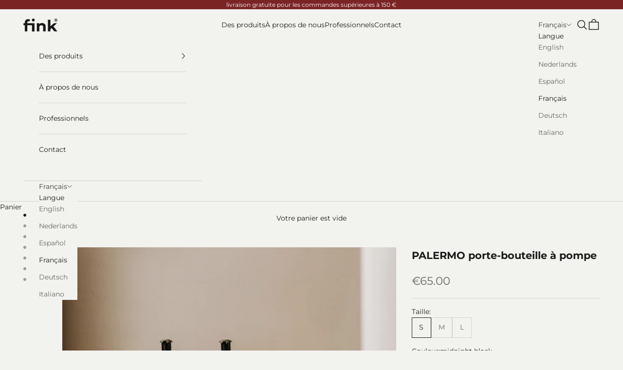

--- FILE ---
content_type: text/html; charset=utf-8
request_url: https://fink.store/fr/products/palermo-pump-bottle-holder
body_size: 56682
content:
<!doctype html>

<html lang="fr" dir="ltr">
  <head>
	 <script async crossorigin fetchpriority="high" src="/cdn/shopifycloud/importmap-polyfill/es-modules-shim.2.4.0.js"></script>
<script src="//fink.store/cdn/shop/files/pandectes-rules.js?v=314986862640252525" defer></script> 
    <meta charset="utf-8">
    <meta name="viewport" content="width=device-width, initial-scale=1.0, height=device-height, minimum-scale=1.0, maximum-scale=5.0">

    <title>PALERMO porte-bouteille à pompe</title>

	<!-- ADCHI CUSTOM |Performance: 3-rd party scripts lazyload -->
	<script>
	// Load the external script on interactions
	const userInteractionEvents = ['scroll','mouseover','keydown','touchmove','touchstart','click'];
	const observer = new MutationObserver(mutations => {
		mutations.forEach(({addedNodes}) => {
			addedNodes.forEach(node => {
				if (node.nodeType === 1 && node.tagName === 'SCRIPT') {
					// Hide Shopify Preview bar
					// if (node.textContent.includes('previewBarInjector')) {
						// node.type = 'fn/j/b';
						// node.parentElement.removeChild(node);
					// }
					if (window.location.href.includes('/collections')) { // Do nothing
						console.log('js lazyload: do nothing');
					} else { // Hide original Shopify asyncLoad function
						if (node.textContent.includes('function asyncLoad()')) {
							node.type = 'fn/j/b';
							node.parentElement.removeChild(node);
							let scriptLoaded = false;
							const loadScript = () => {
								if (! scriptLoaded) {
									scriptLoaded = true;
									node.textContent = node.textContent.replace('(function() {', '');
									node.textContent = node.textContent.replaceAll('asyncLoad', 'fnMal');
									node.textContent = node.textContent.replace('})();', 'fnMal();');
									node.type = 'application/javascript';
									document.head.appendChild(node);
									observer.disconnect();
									console.log('Original Shopify asyncLoad function delayed load');
								}
							};
							userInteractionEvents.forEach(e => {
								window.addEventListener(e, loadScript, {
									passive: true,
									once: true
								});
							});
						}
					}
					// Hide Adchitects mareked to delay and other class having inline scripts
					if (node.classList.contains('adchs-delayed-script') || node.classList.contains('analytics') || node.classList.contains('boomerang')) {
						node.type = 'fn/j/b';
						node.parentElement.removeChild(node);
						let scriptLoaded = false;
						const loadScript = () => {
							if (! scriptLoaded) {
								scriptLoaded = true;
								node.type = 'application/javascript';
								document.head.appendChild(node);
								observer.disconnect();
								console.log('adchs-delayed-script and analytics load');
							}
						};
						userInteractionEvents.forEach(e => {
							window.addEventListener(e, loadScript, {
								passive: true,
								once: true
							});
						});
					}
				}
			});
		});
	});
	observer.observe(document.documentElement, {
		childList: true,
		subtree: true
	});
</script>

	<!-- END OF ADCHI CUSTOM --><meta name="description" content="Le porte-bouteille à pompe PALERMO permet d&#39;organiser l&#39;espace dans la salle de bain ou la cuisine en fixant intelligemment vos liquides de nettoyage et d&#39;entretien au mur. Fabriqué en acier inoxydable, il est conçu pour résister aux conditions humides, comme sous la douche. Les tailles moyennes et grandes offrent un e"><link rel="canonical" href="https://fink.store/fr/products/palermo-pump-bottle-holder"><link rel="shortcut icon" href="//fink.store/cdn/shop/files/fink_fav.png?v=1634903914&width=96">
      <link rel="apple-touch-icon" href="//fink.store/cdn/shop/files/fink_fav.png?v=1634903914&width=180"><link rel="preconnect" href="https://fonts.shopifycdn.com" crossorigin><link rel="preload" href="//fink.store/cdn/fonts/montserrat/montserrat_n4.81949fa0ac9fd2021e16436151e8eaa539321637.woff2" as="font" type="font/woff2" crossorigin><link rel="preload" href="//fink.store/cdn/fonts/montserrat/montserrat_n4.81949fa0ac9fd2021e16436151e8eaa539321637.woff2" as="font" type="font/woff2" crossorigin><meta property="og:type" content="product">
  <meta property="og:title" content="PALERMO porte-bouteille à pompe">
  <meta property="product:price:amount" content="65.00">
  <meta property="product:price:currency" content="EUR">
  <meta property="product:availability" content="in stock"><meta property="og:image" content="http://fink.store/cdn/shop/files/fink_palermo_11.jpg?v=1748352380&width=2048">
  <meta property="og:image:secure_url" content="https://fink.store/cdn/shop/files/fink_palermo_11.jpg?v=1748352380&width=2048">
  <meta property="og:image:width" content="1200">
  <meta property="og:image:height" content="1200"><meta property="og:description" content="Le porte-bouteille à pompe PALERMO permet d&#39;organiser l&#39;espace dans la salle de bain ou la cuisine en fixant intelligemment vos liquides de nettoyage et d&#39;entretien au mur. Fabriqué en acier inoxydable, il est conçu pour résister aux conditions humides, comme sous la douche. Les tailles moyennes et grandes offrent un e"><meta property="og:url" content="https://fink.store/fr/products/palermo-pump-bottle-holder">
<meta property="og:site_name" content="fink.store"><meta name="twitter:card" content="summary"><meta name="twitter:title" content="PALERMO porte-bouteille à pompe">
  <meta name="twitter:description" content="Le porte-bouteille à pompe PALERMO permet d&#39;organiser l&#39;espace dans la salle de bain ou la cuisine en fixant intelligemment vos liquides de nettoyage et d&#39;entretien au mur. Fabriqué en acier inoxydable, il est conçu pour résister aux conditions humides, comme sous la douche. Les tailles moyennes et grandes offrent un espace supplémentaire pour les petits accessoires. Des flacons-pompes en aluminium peint sont inclus."><meta name="twitter:image" content="https://fink.store/cdn/shop/files/fink_palermo_11.jpg?crop=center&height=1200&v=1748352380&width=1200">
  <meta name="twitter:image:alt" content=""><script type="application/ld+json">{"@context":"http:\/\/schema.org\/","@id":"\/fr\/products\/palermo-pump-bottle-holder#product","@type":"ProductGroup","brand":{"@type":"Brand","name":"fink.store"},"category":"Accessoires de salle de bain","description":"Le porte-bouteille à pompe PALERMO permet d'organiser l'espace dans la salle de bain ou la cuisine en fixant intelligemment vos liquides de nettoyage et d'entretien au mur. Fabriqué en acier inoxydable, il est conçu pour résister aux conditions humides, comme sous la douche. Les tailles moyennes et grandes offrent un espace supplémentaire pour les petits accessoires. Des flacons-pompes en aluminium peint sont inclus.","hasVariant":[{"@id":"\/fr\/products\/palermo-pump-bottle-holder?variant=41086774214834#variant","@type":"Product","gtin":"5905311742708","image":"https:\/\/fink.store\/cdn\/shop\/files\/fink_palermo_r_3.png?v=1748345837\u0026width=1920","name":"PALERMO porte-bouteille à pompe - S \/ midnight black","offers":{"@id":"\/fr\/products\/palermo-pump-bottle-holder?variant=41086774214834#offer","@type":"Offer","availability":"http:\/\/schema.org\/InStock","price":"65.00","priceCurrency":"EUR","url":"https:\/\/fink.store\/fr\/products\/palermo-pump-bottle-holder?variant=41086774214834"},"sku":"200101"},{"@id":"\/fr\/products\/palermo-pump-bottle-holder?variant=41086774247602#variant","@type":"Product","gtin":"5905311742715","image":"https:\/\/fink.store\/cdn\/shop\/files\/fink_palermo_r_4.png?v=1748343998\u0026width=1920","name":"PALERMO porte-bouteille à pompe - S \/ polar white","offers":{"@id":"\/fr\/products\/palermo-pump-bottle-holder?variant=41086774247602#offer","@type":"Offer","availability":"http:\/\/schema.org\/InStock","price":"65.00","priceCurrency":"EUR","url":"https:\/\/fink.store\/fr\/products\/palermo-pump-bottle-holder?variant=41086774247602"},"sku":"200102"},{"@id":"\/fr\/products\/palermo-pump-bottle-holder?variant=54207099699526#variant","@type":"Product","image":"https:\/\/fink.store\/cdn\/shop\/files\/fink_palermo_r_20.png?v=1748343998\u0026width=1920","name":"PALERMO porte-bouteille à pompe - S \/ sand grey","offers":{"@id":"\/fr\/products\/palermo-pump-bottle-holder?variant=54207099699526#offer","@type":"Offer","availability":"http:\/\/schema.org\/InStock","price":"65.00","priceCurrency":"EUR","url":"https:\/\/fink.store\/fr\/products\/palermo-pump-bottle-holder?variant=54207099699526"},"sku":"200106"},{"@id":"\/fr\/products\/palermo-pump-bottle-holder?variant=41086774280370#variant","@type":"Product","gtin":"5905311742722","image":"https:\/\/fink.store\/cdn\/shop\/files\/fink_palermo_r_2.png?v=1748343998\u0026width=1920","name":"PALERMO porte-bouteille à pompe - M \/ midnight black","offers":{"@id":"\/fr\/products\/palermo-pump-bottle-holder?variant=41086774280370#offer","@type":"Offer","availability":"http:\/\/schema.org\/InStock","price":"109.00","priceCurrency":"EUR","url":"https:\/\/fink.store\/fr\/products\/palermo-pump-bottle-holder?variant=41086774280370"},"sku":"201201"},{"@id":"\/fr\/products\/palermo-pump-bottle-holder?variant=41086774313138#variant","@type":"Product","gtin":"5905311742746","image":"https:\/\/fink.store\/cdn\/shop\/files\/fink_palermo_r_5.png?v=1748343998\u0026width=1920","name":"PALERMO porte-bouteille à pompe - M \/ polar white","offers":{"@id":"\/fr\/products\/palermo-pump-bottle-holder?variant=41086774313138#offer","@type":"Offer","availability":"http:\/\/schema.org\/InStock","price":"109.00","priceCurrency":"EUR","url":"https:\/\/fink.store\/fr\/products\/palermo-pump-bottle-holder?variant=41086774313138"},"sku":"201202"},{"@id":"\/fr\/products\/palermo-pump-bottle-holder?variant=54207099732294#variant","@type":"Product","image":"https:\/\/fink.store\/cdn\/shop\/files\/fink_palermo_r_21.png?v=1748343998\u0026width=1920","name":"PALERMO porte-bouteille à pompe - M \/ sand grey","offers":{"@id":"\/fr\/products\/palermo-pump-bottle-holder?variant=54207099732294#offer","@type":"Offer","availability":"http:\/\/schema.org\/InStock","price":"109.00","priceCurrency":"EUR","url":"https:\/\/fink.store\/fr\/products\/palermo-pump-bottle-holder?variant=54207099732294"},"sku":"201206"},{"@id":"\/fr\/products\/palermo-pump-bottle-holder?variant=41086774378674#variant","@type":"Product","gtin":"5905311742760","image":"https:\/\/fink.store\/cdn\/shop\/files\/fink_palermo_r_1.png?v=1748343998\u0026width=1920","name":"PALERMO porte-bouteille à pompe - L \/ midnight black","offers":{"@id":"\/fr\/products\/palermo-pump-bottle-holder?variant=41086774378674#offer","@type":"Offer","availability":"http:\/\/schema.org\/InStock","price":"139.00","priceCurrency":"EUR","url":"https:\/\/fink.store\/fr\/products\/palermo-pump-bottle-holder?variant=41086774378674"},"sku":"201301"},{"@id":"\/fr\/products\/palermo-pump-bottle-holder?variant=41086774411442#variant","@type":"Product","gtin":"5905311742784","image":"https:\/\/fink.store\/cdn\/shop\/files\/fink_palermo_r_6.png?v=1748343998\u0026width=1920","name":"PALERMO porte-bouteille à pompe - L \/ polar white","offers":{"@id":"\/fr\/products\/palermo-pump-bottle-holder?variant=41086774411442#offer","@type":"Offer","availability":"http:\/\/schema.org\/InStock","price":"139.00","priceCurrency":"EUR","url":"https:\/\/fink.store\/fr\/products\/palermo-pump-bottle-holder?variant=41086774411442"},"sku":"201302"},{"@id":"\/fr\/products\/palermo-pump-bottle-holder?variant=54207099765062#variant","@type":"Product","image":"https:\/\/fink.store\/cdn\/shop\/files\/fink_palermo_r_22.png?v=1748343998\u0026width=1920","name":"PALERMO porte-bouteille à pompe - L \/ sand grey","offers":{"@id":"\/fr\/products\/palermo-pump-bottle-holder?variant=54207099765062#offer","@type":"Offer","availability":"http:\/\/schema.org\/InStock","price":"139.00","priceCurrency":"EUR","url":"https:\/\/fink.store\/fr\/products\/palermo-pump-bottle-holder?variant=54207099765062"},"sku":"201306"}],"name":"PALERMO porte-bouteille à pompe","productGroupID":"7061196046514","url":"https:\/\/fink.store\/fr\/products\/palermo-pump-bottle-holder"}</script><script type="application/ld+json">
  {
    "@context": "https://schema.org",
    "@type": "BreadcrumbList",
    "itemListElement": [{
        "@type": "ListItem",
        "position": 1,
        "name": "Accueil",
        "item": "https://fink.store"
      },{
            "@type": "ListItem",
            "position": 2,
            "name": "PALERMO porte-bouteille à pompe",
            "item": "https://fink.store/fr/products/palermo-pump-bottle-holder"
          }]
  }
</script><style>/* Typography (heading) */
  @font-face {
  font-family: Montserrat;
  font-weight: 400;
  font-style: normal;
  font-display: swap;
  src: url("//fink.store/cdn/fonts/montserrat/montserrat_n4.81949fa0ac9fd2021e16436151e8eaa539321637.woff2") format("woff2"),
       url("//fink.store/cdn/fonts/montserrat/montserrat_n4.a6c632ca7b62da89c3594789ba828388aac693fe.woff") format("woff");
}

@font-face {
  font-family: Montserrat;
  font-weight: 400;
  font-style: italic;
  font-display: swap;
  src: url("//fink.store/cdn/fonts/montserrat/montserrat_i4.5a4ea298b4789e064f62a29aafc18d41f09ae59b.woff2") format("woff2"),
       url("//fink.store/cdn/fonts/montserrat/montserrat_i4.072b5869c5e0ed5b9d2021e4c2af132e16681ad2.woff") format("woff");
}

/* Typography (body) */
  @font-face {
  font-family: Montserrat;
  font-weight: 400;
  font-style: normal;
  font-display: swap;
  src: url("//fink.store/cdn/fonts/montserrat/montserrat_n4.81949fa0ac9fd2021e16436151e8eaa539321637.woff2") format("woff2"),
       url("//fink.store/cdn/fonts/montserrat/montserrat_n4.a6c632ca7b62da89c3594789ba828388aac693fe.woff") format("woff");
}

@font-face {
  font-family: Montserrat;
  font-weight: 400;
  font-style: italic;
  font-display: swap;
  src: url("//fink.store/cdn/fonts/montserrat/montserrat_i4.5a4ea298b4789e064f62a29aafc18d41f09ae59b.woff2") format("woff2"),
       url("//fink.store/cdn/fonts/montserrat/montserrat_i4.072b5869c5e0ed5b9d2021e4c2af132e16681ad2.woff") format("woff");
}

@font-face {
  font-family: Montserrat;
  font-weight: 700;
  font-style: normal;
  font-display: swap;
  src: url("//fink.store/cdn/fonts/montserrat/montserrat_n7.3c434e22befd5c18a6b4afadb1e3d77c128c7939.woff2") format("woff2"),
       url("//fink.store/cdn/fonts/montserrat/montserrat_n7.5d9fa6e2cae713c8fb539a9876489d86207fe957.woff") format("woff");
}

@font-face {
  font-family: Montserrat;
  font-weight: 700;
  font-style: italic;
  font-display: swap;
  src: url("//fink.store/cdn/fonts/montserrat/montserrat_i7.a0d4a463df4f146567d871890ffb3c80408e7732.woff2") format("woff2"),
       url("//fink.store/cdn/fonts/montserrat/montserrat_i7.f6ec9f2a0681acc6f8152c40921d2a4d2e1a2c78.woff") format("woff");
}

:root {
    /* Container */
    --container-max-width: 100%;
    --container-xxs-max-width: 27.5rem; /* 440px */
    --container-xs-max-width: 42.5rem; /* 680px */
    --container-sm-max-width: 61.25rem; /* 980px */
    --container-md-max-width: 71.875rem; /* 1150px */
    --container-lg-max-width: 78.75rem; /* 1260px */
    --container-xl-max-width: 85rem; /* 1360px */
    --container-gutter: 1.25rem;

    --section-vertical-spacing: 2.5rem;
    --section-vertical-spacing-tight:2.5rem;

    --section-stack-gap:2.25rem;
    --section-stack-gap-tight:2.25rem;

    /* Form settings */
    --form-gap: 1.25rem; /* Gap between fieldset and submit button */
    --fieldset-gap: 1rem; /* Gap between each form input within a fieldset */
    --form-control-gap: 0.625rem; /* Gap between input and label (ignored for floating label) */
    --checkbox-control-gap: 0.75rem; /* Horizontal gap between checkbox and its associated label */
    --input-padding-block: 0.65rem; /* Vertical padding for input, textarea and native select */
    --input-padding-inline: 0.8rem; /* Horizontal padding for input, textarea and native select */
    --checkbox-size: 0.875rem; /* Size (width and height) for checkbox */

    /* Other sizes */
    --sticky-area-height: calc(var(--announcement-bar-is-sticky, 0) * var(--announcement-bar-height, 0px) + var(--header-is-sticky, 0) * var(--header-is-visible, 1) * var(--header-height, 0px));

    /* RTL support */
    --transform-logical-flip: 1;
    --transform-origin-start: left;
    --transform-origin-end: right;

    /**
     * ---------------------------------------------------------------------
     * TYPOGRAPHY
     * ---------------------------------------------------------------------
     */

    /* Font properties */
    --heading-font-family: Montserrat, sans-serif;
    --heading-font-weight: 400;
    --heading-font-style: normal;
    --heading-text-transform: normal;
    --heading-letter-spacing: 0.0em;
    --text-font-family: Montserrat, sans-serif;
    --text-font-weight: 400;
    --text-font-style: normal;
    --text-letter-spacing: 0.0em;
    --button-font: var(--text-font-style) var(--text-font-weight) var(--text-sm) / 1.65 var(--text-font-family);
    --button-text-transform: uppercase;
    --button-letter-spacing: 0.18em;
	
	--price-font-size-factor: 1;
	

    /* Font sizes */--text-heading-size-factor: 1.3;
    --text-h1: max(0.6875rem, clamp(1.375rem, 1.146341463414634rem + 0.975609756097561vw, 2rem) * var(--text-heading-size-factor));
    --text-h2: max(0.6875rem, clamp(1.25rem, 1.0670731707317074rem + 0.7804878048780488vw, 1.75rem) * var(--text-heading-size-factor));
    --text-h3: max(0.6875rem, clamp(1.125rem, 1.0335365853658536rem + 0.3902439024390244vw, 1.375rem) * var(--text-heading-size-factor));
    --text-h4: max(0.6875rem, clamp(1rem, 0.9542682926829268rem + 0.1951219512195122vw, 1.125rem) * var(--text-heading-size-factor));
    --text-h5: calc(0.875rem * var(--text-heading-size-factor));
    --text-h6: calc(0.75rem * var(--text-heading-size-factor));

    --text-xs: 0.8125rem;
    --text-sm: 0.875rem;
    --text-base: 0.9375rem;
    --text-lg: 1.0625rem;
    --text-xl: 1.125rem;

    /* Rounded variables (used for border radius) */
    --rounded-full: 9999px;
    --button-border-radius: 0.0rem;
    --input-border-radius: 0.0rem;

    /* Box shadow */
    --shadow-sm: 0 2px 8px rgb(0 0 0 / 0.05);
    --shadow: 0 5px 15px rgb(0 0 0 / 0.05);
    --shadow-md: 0 5px 30px rgb(0 0 0 / 0.05);
    --shadow-block: px px px rgb(var(--text-primary) / 0.0);

    /**
     * ---------------------------------------------------------------------
     * OTHER
     * ---------------------------------------------------------------------
     */

    --checkmark-svg-url: url(//fink.store/cdn/shop/t/25/assets/checkmark.svg?v=77552481021870063511758194370);
    --cursor-zoom-in-svg-url: url(//fink.store/cdn/shop/t/25/assets/cursor-zoom-in.svg?v=121909748566096554791758194370);
  }

  [dir="rtl"]:root {
    /* RTL support */
    --transform-logical-flip: -1;
    --transform-origin-start: right;
    --transform-origin-end: left;
  }

  @media screen and (min-width: 700px) {
    :root {
      /* Typography (font size) */
      --text-xs: 0.75rem;
      --text-sm: 0.8125rem;
      --text-base: 0.875rem;
      --text-lg: 1.0rem;
      --text-xl: 1.25rem;

      /* Spacing settings */
      --container-gutter: 2rem;
    }
  }

  @media screen and (min-width: 1000px) {
    :root {
      /* Spacing settings */
      --container-gutter: 3rem;

      --section-vertical-spacing: 4rem;
      --section-vertical-spacing-tight: 4rem;

      --section-stack-gap:3rem;
      --section-stack-gap-tight:3rem;
    }
  }:root {/* Overlay used for modal */
    --page-overlay: 0 0 0 / 0.4;

    /* We use the first scheme background as default */
    --page-background: ;

    /* Product colors */
    --on-sale-text: 181 54 54;
    --on-sale-badge-background: 181 54 54;
    --on-sale-badge-text: 255 255 255;
    --sold-out-badge-background: 239 239 239;
    --sold-out-badge-text: 0 0 0 / 0.65;
    --custom-badge-background: 28 28 28;
    --custom-badge-text: 255 255 255;
    --star-color: 28 28 28;

    /* Status colors */
    --success-background: 212 227 203;
    --success-text: 48 122 7;
    --warning-background: 253 241 224;
    --warning-text: 237 138 0;
    --error-background: 243 204 204;
    --error-text: 203 43 43;
  }.color-scheme--scheme-1 {
      /* Color settings */--accent: 28 28 28;
      --text-color: 28 28 28;
      --background: 242 242 239 / 1.0;
      --background-without-opacity: 242 242 239;
      --background-gradient: ;--border-color: 210 210 207;/* Button colors */
      --button-background: 28 28 28;
      --button-text-color: 255 255 255;

      /* Circled buttons */
      --circle-button-background: 255 255 255;
      --circle-button-text-color: 28 28 28;
    }.shopify-section:has(.section-spacing.color-scheme--bg-65de6f79f635b656830902c71fb92a04) + .shopify-section:has(.section-spacing.color-scheme--bg-65de6f79f635b656830902c71fb92a04:not(.bordered-section)) .section-spacing {
      padding-block-start: 0;
    }.color-scheme--scheme-2 {
      /* Color settings */--accent: 28 27 27;
      --text-color: 28 27 27;
      --background: 242 242 239 / 1.0;
      --background-without-opacity: 242 242 239;
      --background-gradient: ;--border-color: 210 210 207;/* Button colors */
      --button-background: 28 27 27;
      --button-text-color: 255 255 255;

      /* Circled buttons */
      --circle-button-background: 255 255 255;
      --circle-button-text-color: 0 0 0;
    }.shopify-section:has(.section-spacing.color-scheme--bg-65de6f79f635b656830902c71fb92a04) + .shopify-section:has(.section-spacing.color-scheme--bg-65de6f79f635b656830902c71fb92a04:not(.bordered-section)) .section-spacing {
      padding-block-start: 0;
    }.color-scheme--scheme-3 {
      /* Color settings */--accent: 255 255 255;
      --text-color: 255 255 255;
      --background: 122 36 35 / 1.0;
      --background-without-opacity: 122 36 35;
      --background-gradient: ;--border-color: 142 69 68;/* Button colors */
      --button-background: 255 255 255;
      --button-text-color: 0 0 0;

      /* Circled buttons */
      --circle-button-background: 255 255 255;
      --circle-button-text-color: 28 28 28;
    }.shopify-section:has(.section-spacing.color-scheme--bg-8f898edc15fc1eda409ca960105d01e7) + .shopify-section:has(.section-spacing.color-scheme--bg-8f898edc15fc1eda409ca960105d01e7:not(.bordered-section)) .section-spacing {
      padding-block-start: 0;
    }.color-scheme--scheme-4 {
      /* Color settings */--accent: 255 255 255;
      --text-color: 255 255 255;
      --background: 0 0 0 / 0.0;
      --background-without-opacity: 0 0 0;
      --background-gradient: linear-gradient(89deg, rgba(219, 149, 250, 0), rgba(255, 255, 255, 0) 100%);--border-color: 255 255 255 / 0.15;/* Button colors */
      --button-background: 255 255 255;
      --button-text-color: 28 28 28;

      /* Circled buttons */
      --circle-button-background: 255 255 255;
      --circle-button-text-color: 28 28 28;
    }.shopify-section:has(.section-spacing.color-scheme--bg-e8e7d1888db9803fcafbf976e96f8224) + .shopify-section:has(.section-spacing.color-scheme--bg-e8e7d1888db9803fcafbf976e96f8224:not(.bordered-section)) .section-spacing {
      padding-block-start: 0;
    }.color-scheme--dialog {
      /* Color settings */--accent: 28 27 27;
      --text-color: 28 27 27;
      --background: 242 242 239 / 1.0;
      --background-without-opacity: 242 242 239;
      --background-gradient: ;--border-color: 210 210 207;/* Button colors */
      --button-background: 28 27 27;
      --button-text-color: 255 255 255;

      /* Circled buttons */
      --circle-button-background: 255 255 255;
      --circle-button-text-color: 0 0 0;
    }
</style>
<script>
  // This allows to expose several variables to the global scope, to be used in scripts
  window.themeVariables = {
    settings: {
      showPageTransition: null,
      pageType: "product",
      moneyFormat: "\u003cspan class=money\u003e€{{amount}}\u003c\/span\u003e",
      moneyWithCurrencyFormat: "\u003cspan class=money\u003e€{{amount}} EUR\u003c\/span\u003e",
      currencyCodeEnabled: false,
      cartType: "drawer",
      staggerMenuApparition: false
    },

    strings: {
      addedToCart: "Produit ajouté au panier !",
      closeGallery: "Fermer la galerie",
      zoomGallery: "Zoomer sur l\u0026#39;image",
      errorGallery: "L\u0026#39;image ne peut pas etre chargée",
      shippingEstimatorNoResults: "Nous ne livrons pas à votre adresse.",
      shippingEstimatorOneResult: "Il y a un résultat pour votre adresse :",
      shippingEstimatorMultipleResults: "Il y a plusieurs résultats pour votre adresse :",
      shippingEstimatorError: "Impossible d\u0026#39;estimer les frais de livraison :",
      next: "Suivant",
      previous: "Précédent"
    },

    mediaQueries: {
      'sm': 'screen and (min-width: 700px)',
      'md': 'screen and (min-width: 1000px)',
      'lg': 'screen and (min-width: 1150px)',
      'xl': 'screen and (min-width: 1400px)',
      '2xl': 'screen and (min-width: 1600px)',
      'sm-max': 'screen and (max-width: 699px)',
      'md-max': 'screen and (max-width: 999px)',
      'lg-max': 'screen and (max-width: 1149px)',
      'xl-max': 'screen and (max-width: 1399px)',
      '2xl-max': 'screen and (max-width: 1599px)',
      'motion-safe': '(prefers-reduced-motion: no-preference)',
      'motion-reduce': '(prefers-reduced-motion: reduce)',
      'supports-hover': 'screen and (pointer: fine)',
      'supports-touch': 'screen and (hover: none)'
    }
  };</script><script type="importmap">{
        "imports": {
          "vendor": "//fink.store/cdn/shop/t/25/assets/vendor.min.js?v=118757129943152772801758194332",
          "theme": "//fink.store/cdn/shop/t/25/assets/theme.js?v=100898320015273469571760358729",
          "photoswipe": "//fink.store/cdn/shop/t/25/assets/photoswipe.min.js?v=13374349288281597431758194332"
        }
      }
    </script>

    <script type="module" src="//fink.store/cdn/shop/t/25/assets/vendor.min.js?v=118757129943152772801758194332"></script>
    <script type="module" src="//fink.store/cdn/shop/t/25/assets/theme.js?v=100898320015273469571760358729"></script>

	

	<link rel="alternate" hreflang="x-default" href="https://fink.store/products/palermo-pump-bottle-holder">
<link rel="alternate" hreflang="en" href="https://fink.store/products/palermo-pump-bottle-holder">
<link rel="alternate" hreflang="nl" href="https://fink.store/nl/products/palermo-pump-bottle-holder">
<link rel="alternate" hreflang="es" href="https://fink.store/es/products/palermo-pump-bottle-holder">
<link rel="alternate" hreflang="fr" href="https://fink.store/fr/products/palermo-pump-bottle-holder">
<link rel="alternate" hreflang="de" href="https://fink.store/de/products/palermo-pump-bottle-holder">
<link rel="alternate" hreflang="it" href="https://fink.store/it/products/palermo-pump-bottle-holder">
	
	
    <script>window.performance && window.performance.mark && window.performance.mark('shopify.content_for_header.start');</script><meta name="facebook-domain-verification" content="mvu8gcoyzwm16fh8bxyjkar1mnyrqq">
<meta name="google-site-verification" content="UEqGpk-2uBDx58uQQMD7xpEWEKY2lSKW0Y0FJbzhz1E">
<meta name="google-site-verification" content="xfkaz_WMIPPFy8b2iROtjZIwUJrr1g6YI2TSumtemTI">
<meta id="shopify-digital-wallet" name="shopify-digital-wallet" content="/57005342898/digital_wallets/dialog">
<meta name="shopify-checkout-api-token" content="3c228bd39c975363f47322c7811c4980">
<meta id="in-context-paypal-metadata" data-shop-id="57005342898" data-venmo-supported="false" data-environment="production" data-locale="fr_FR" data-paypal-v4="true" data-currency="EUR">
<link rel="alternate" type="application/json+oembed" href="https://fink.store/fr/products/palermo-pump-bottle-holder.oembed">
<script async="async" src="/checkouts/internal/preloads.js?locale=fr-DE"></script>
<script id="shopify-features" type="application/json">{"accessToken":"3c228bd39c975363f47322c7811c4980","betas":["rich-media-storefront-analytics"],"domain":"fink.store","predictiveSearch":true,"shopId":57005342898,"locale":"fr"}</script>
<script>var Shopify = Shopify || {};
Shopify.shop = "fink-store.myshopify.com";
Shopify.locale = "fr";
Shopify.currency = {"active":"EUR","rate":"1.0"};
Shopify.country = "DE";
Shopify.theme = {"name":"Update 10.10.0 Prestige - LIVE","id":183436443974,"schema_name":"Prestige","schema_version":"10.10.0","theme_store_id":855,"role":"main"};
Shopify.theme.handle = "null";
Shopify.theme.style = {"id":null,"handle":null};
Shopify.cdnHost = "fink.store/cdn";
Shopify.routes = Shopify.routes || {};
Shopify.routes.root = "/fr/";</script>
<script type="module">!function(o){(o.Shopify=o.Shopify||{}).modules=!0}(window);</script>
<script>!function(o){function n(){var o=[];function n(){o.push(Array.prototype.slice.apply(arguments))}return n.q=o,n}var t=o.Shopify=o.Shopify||{};t.loadFeatures=n(),t.autoloadFeatures=n()}(window);</script>
<script id="shop-js-analytics" type="application/json">{"pageType":"product"}</script>
<script defer="defer" async type="module" src="//fink.store/cdn/shopifycloud/shop-js/modules/v2/client.init-shop-cart-sync_XvpUV7qp.fr.esm.js"></script>
<script defer="defer" async type="module" src="//fink.store/cdn/shopifycloud/shop-js/modules/v2/chunk.common_C2xzKNNs.esm.js"></script>
<script type="module">
  await import("//fink.store/cdn/shopifycloud/shop-js/modules/v2/client.init-shop-cart-sync_XvpUV7qp.fr.esm.js");
await import("//fink.store/cdn/shopifycloud/shop-js/modules/v2/chunk.common_C2xzKNNs.esm.js");

  window.Shopify.SignInWithShop?.initShopCartSync?.({"fedCMEnabled":true,"windoidEnabled":true});

</script>
<script>(function() {
  var isLoaded = false;
  function asyncLoad() {
    if (isLoaded) return;
    isLoaded = true;
    var urls = ["https:\/\/ecommplugins-scripts.trustpilot.com\/v2.1\/js\/header.min.js?settings=eyJrZXkiOiJrQnZubTdSQU5lWDhSQTJxIiwicyI6InNrdSJ9\u0026v=2.5\u0026shop=fink-store.myshopify.com","https:\/\/ecommplugins-trustboxsettings.trustpilot.com\/fink-store.myshopify.com.js?settings=1670328970346\u0026shop=fink-store.myshopify.com","https:\/\/widget.trustpilot.com\/bootstrap\/v5\/tp.widget.sync.bootstrap.min.js?shop=fink-store.myshopify.com"];
    for (var i = 0; i < urls.length; i++) {
      var s = document.createElement('script');
      s.type = 'text/javascript';
      s.async = true;
      s.src = urls[i];
      var x = document.getElementsByTagName('script')[0];
      x.parentNode.insertBefore(s, x);
    }
  };
  if(window.attachEvent) {
    window.attachEvent('onload', asyncLoad);
  } else {
    window.addEventListener('load', asyncLoad, false);
  }
})();</script>
<script id="__st">var __st={"a":57005342898,"offset":3600,"reqid":"d1a3d4c5-bf1a-45a2-ae1f-9bc10099accf-1768673288","pageurl":"fink.store\/fr\/products\/palermo-pump-bottle-holder","u":"0c6312bcf40f","p":"product","rtyp":"product","rid":7061196046514};</script>
<script>window.ShopifyPaypalV4VisibilityTracking = true;</script>
<script id="captcha-bootstrap">!function(){'use strict';const t='contact',e='account',n='new_comment',o=[[t,t],['blogs',n],['comments',n],[t,'customer']],c=[[e,'customer_login'],[e,'guest_login'],[e,'recover_customer_password'],[e,'create_customer']],r=t=>t.map((([t,e])=>`form[action*='/${t}']:not([data-nocaptcha='true']) input[name='form_type'][value='${e}']`)).join(','),a=t=>()=>t?[...document.querySelectorAll(t)].map((t=>t.form)):[];function s(){const t=[...o],e=r(t);return a(e)}const i='password',u='form_key',d=['recaptcha-v3-token','g-recaptcha-response','h-captcha-response',i],f=()=>{try{return window.sessionStorage}catch{return}},m='__shopify_v',_=t=>t.elements[u];function p(t,e,n=!1){try{const o=window.sessionStorage,c=JSON.parse(o.getItem(e)),{data:r}=function(t){const{data:e,action:n}=t;return t[m]||n?{data:e,action:n}:{data:t,action:n}}(c);for(const[e,n]of Object.entries(r))t.elements[e]&&(t.elements[e].value=n);n&&o.removeItem(e)}catch(o){console.error('form repopulation failed',{error:o})}}const l='form_type',E='cptcha';function T(t){t.dataset[E]=!0}const w=window,h=w.document,L='Shopify',v='ce_forms',y='captcha';let A=!1;((t,e)=>{const n=(g='f06e6c50-85a8-45c8-87d0-21a2b65856fe',I='https://cdn.shopify.com/shopifycloud/storefront-forms-hcaptcha/ce_storefront_forms_captcha_hcaptcha.v1.5.2.iife.js',D={infoText:'Protégé par hCaptcha',privacyText:'Confidentialité',termsText:'Conditions'},(t,e,n)=>{const o=w[L][v],c=o.bindForm;if(c)return c(t,g,e,D).then(n);var r;o.q.push([[t,g,e,D],n]),r=I,A||(h.body.append(Object.assign(h.createElement('script'),{id:'captcha-provider',async:!0,src:r})),A=!0)});var g,I,D;w[L]=w[L]||{},w[L][v]=w[L][v]||{},w[L][v].q=[],w[L][y]=w[L][y]||{},w[L][y].protect=function(t,e){n(t,void 0,e),T(t)},Object.freeze(w[L][y]),function(t,e,n,w,h,L){const[v,y,A,g]=function(t,e,n){const i=e?o:[],u=t?c:[],d=[...i,...u],f=r(d),m=r(i),_=r(d.filter((([t,e])=>n.includes(e))));return[a(f),a(m),a(_),s()]}(w,h,L),I=t=>{const e=t.target;return e instanceof HTMLFormElement?e:e&&e.form},D=t=>v().includes(t);t.addEventListener('submit',(t=>{const e=I(t);if(!e)return;const n=D(e)&&!e.dataset.hcaptchaBound&&!e.dataset.recaptchaBound,o=_(e),c=g().includes(e)&&(!o||!o.value);(n||c)&&t.preventDefault(),c&&!n&&(function(t){try{if(!f())return;!function(t){const e=f();if(!e)return;const n=_(t);if(!n)return;const o=n.value;o&&e.removeItem(o)}(t);const e=Array.from(Array(32),(()=>Math.random().toString(36)[2])).join('');!function(t,e){_(t)||t.append(Object.assign(document.createElement('input'),{type:'hidden',name:u})),t.elements[u].value=e}(t,e),function(t,e){const n=f();if(!n)return;const o=[...t.querySelectorAll(`input[type='${i}']`)].map((({name:t})=>t)),c=[...d,...o],r={};for(const[a,s]of new FormData(t).entries())c.includes(a)||(r[a]=s);n.setItem(e,JSON.stringify({[m]:1,action:t.action,data:r}))}(t,e)}catch(e){console.error('failed to persist form',e)}}(e),e.submit())}));const S=(t,e)=>{t&&!t.dataset[E]&&(n(t,e.some((e=>e===t))),T(t))};for(const o of['focusin','change'])t.addEventListener(o,(t=>{const e=I(t);D(e)&&S(e,y())}));const B=e.get('form_key'),M=e.get(l),P=B&&M;t.addEventListener('DOMContentLoaded',(()=>{const t=y();if(P)for(const e of t)e.elements[l].value===M&&p(e,B);[...new Set([...A(),...v().filter((t=>'true'===t.dataset.shopifyCaptcha))])].forEach((e=>S(e,t)))}))}(h,new URLSearchParams(w.location.search),n,t,e,['guest_login'])})(!0,!0)}();</script>
<script integrity="sha256-4kQ18oKyAcykRKYeNunJcIwy7WH5gtpwJnB7kiuLZ1E=" data-source-attribution="shopify.loadfeatures" defer="defer" src="//fink.store/cdn/shopifycloud/storefront/assets/storefront/load_feature-a0a9edcb.js" crossorigin="anonymous"></script>
<script data-source-attribution="shopify.dynamic_checkout.dynamic.init">var Shopify=Shopify||{};Shopify.PaymentButton=Shopify.PaymentButton||{isStorefrontPortableWallets:!0,init:function(){window.Shopify.PaymentButton.init=function(){};var t=document.createElement("script");t.src="https://fink.store/cdn/shopifycloud/portable-wallets/latest/portable-wallets.fr.js",t.type="module",document.head.appendChild(t)}};
</script>
<script data-source-attribution="shopify.dynamic_checkout.buyer_consent">
  function portableWalletsHideBuyerConsent(e){var t=document.getElementById("shopify-buyer-consent"),n=document.getElementById("shopify-subscription-policy-button");t&&n&&(t.classList.add("hidden"),t.setAttribute("aria-hidden","true"),n.removeEventListener("click",e))}function portableWalletsShowBuyerConsent(e){var t=document.getElementById("shopify-buyer-consent"),n=document.getElementById("shopify-subscription-policy-button");t&&n&&(t.classList.remove("hidden"),t.removeAttribute("aria-hidden"),n.addEventListener("click",e))}window.Shopify?.PaymentButton&&(window.Shopify.PaymentButton.hideBuyerConsent=portableWalletsHideBuyerConsent,window.Shopify.PaymentButton.showBuyerConsent=portableWalletsShowBuyerConsent);
</script>
<script data-source-attribution="shopify.dynamic_checkout.cart.bootstrap">document.addEventListener("DOMContentLoaded",(function(){function t(){return document.querySelector("shopify-accelerated-checkout-cart, shopify-accelerated-checkout")}if(t())Shopify.PaymentButton.init();else{new MutationObserver((function(e,n){t()&&(Shopify.PaymentButton.init(),n.disconnect())})).observe(document.body,{childList:!0,subtree:!0})}}));
</script>
<link id="shopify-accelerated-checkout-styles" rel="stylesheet" media="screen" href="https://fink.store/cdn/shopifycloud/portable-wallets/latest/accelerated-checkout-backwards-compat.css" crossorigin="anonymous">
<style id="shopify-accelerated-checkout-cart">
        #shopify-buyer-consent {
  margin-top: 1em;
  display: inline-block;
  width: 100%;
}

#shopify-buyer-consent.hidden {
  display: none;
}

#shopify-subscription-policy-button {
  background: none;
  border: none;
  padding: 0;
  text-decoration: underline;
  font-size: inherit;
  cursor: pointer;
}

#shopify-subscription-policy-button::before {
  box-shadow: none;
}

      </style>

<script>window.performance && window.performance.mark && window.performance.mark('shopify.content_for_header.end');</script>
<link href="//fink.store/cdn/shop/t/25/assets/theme.css?v=145599836017417824351760037337" rel="stylesheet" type="text/css" media="all" />
	 <link href="//fink.store/cdn/shop/t/25/assets/style.css?v=155342827727721396841768574482" rel="stylesheet" type="text/css" media="all" />
	
  <!-- BEGIN app block: shopify://apps/pandectes-gdpr/blocks/banner/58c0baa2-6cc1-480c-9ea6-38d6d559556a -->
  
    
      <!-- TCF is active, scripts are loaded above -->
      
        <script>
          if (!window.PandectesRulesSettings) {
            window.PandectesRulesSettings = {"store":{"id":57005342898,"adminMode":false,"headless":false,"storefrontRootDomain":"","checkoutRootDomain":"","storefrontAccessToken":""},"banner":{"revokableTrigger":false,"cookiesBlockedByDefault":"7","hybridStrict":false,"isActive":true},"geolocation":{"brOnly":false,"caOnly":false,"chOnly":false,"euOnly":false,"jpOnly":false,"thOnly":false,"canadaOnly":false,"globalVisibility":true},"blocker":{"isActive":false,"googleConsentMode":{"isActive":true,"id":"","analyticsId":"","adStorageCategory":4,"analyticsStorageCategory":2,"functionalityStorageCategory":1,"personalizationStorageCategory":1,"securityStorageCategory":0,"customEvent":true,"redactData":true,"urlPassthrough":false,"dataLayerProperty":"dataLayer"},"facebookPixel":{"isActive":false,"id":"","ldu":false},"microsoft":{},"rakuten":{"isActive":false,"cmp":false,"ccpa":false},"gpcIsActive":false,"defaultBlocked":7,"patterns":{"whiteList":[],"blackList":{"1":[],"2":[],"4":[],"8":[]},"iframesWhiteList":[],"iframesBlackList":{"1":[],"2":[],"4":[],"8":[]},"beaconsWhiteList":[],"beaconsBlackList":{"1":[],"2":[],"4":[],"8":[]}}}};
            const rulesScript = document.createElement('script');
            window.PandectesRulesSettings.auto = true;
            rulesScript.src = "https://cdn.shopify.com/extensions/019bcaca-2a7e-799d-b8a2-db0246deb318/gdpr-226/assets/pandectes-rules.js";
            const firstChild = document.head.firstChild;
            document.head.insertBefore(rulesScript, firstChild);
          }
        </script>
      
      <script>
        
          window.PandectesSettings = {"store":{"id":57005342898,"plan":"plus","theme":"Prestige - Adchitects STAGING YELLOW ","primaryLocale":"en","adminMode":false,"headless":false,"storefrontRootDomain":"","checkoutRootDomain":"","storefrontAccessToken":""},"tsPublished":1747992643,"declaration":{"showPurpose":false,"showProvider":false,"declIntroText":"We use cookies to optimize website functionality, analyze the performance, and provide personalized experience to you. Some cookies are essential to make the website operate and function correctly. Those cookies cannot be disabled. In this window you can manage your preference of cookies.","showDateGenerated":true},"language":{"unpublished":[],"languageMode":"Multilingual","fallbackLanguage":"en","languageDetection":"locale","languagesSupported":["nl","fr","de","it","es"]},"texts":{"managed":{"headerText":{"de":"Wir respektieren deine Privatsphäre","en":"We respect your privacy","es":"Respetamos tu privacidad","fr":"Nous respectons votre vie privée","it":"Rispettiamo la tua privacy","nl":"Wij respecteren uw privacy"},"consentText":{"de":"Diese Website verwendet Cookies, um Ihnen das beste Erlebnis zu bieten.","en":"This website uses cookies to ensure you get the best experience.","es":"Este sitio web utiliza cookies para garantizar que obtenga la mejor experiencia.","fr":"Ce site utilise des cookies pour vous garantir la meilleure expérience.","it":"Questo sito web utilizza i cookie per assicurarti la migliore esperienza.","nl":"Deze website maakt gebruik van cookies om u de beste ervaring te bieden."},"linkText":{"de":"Mehr erfahren","en":"Learn more","es":"Aprende más","fr":"Apprendre encore plus","it":"Scopri di più","nl":"Kom meer te weten"},"imprintText":{"de":"Impressum","en":"Imprint","es":"Imprimir","fr":"Imprimer","it":"Impronta","nl":"Afdruk"},"googleLinkText":{"de":"Googles Datenschutzbestimmungen","en":"Google's Privacy Terms","es":"Términos de privacidad de Google","fr":"Conditions de confidentialité de Google","it":"Termini sulla privacy di Google","nl":"Privacyvoorwaarden van Google"},"allowButtonText":{"de":"Annehmen","en":"Accept","es":"Aceptar","fr":"J'accepte","it":"Accettare","nl":"Aanvaarden"},"denyButtonText":{"de":"Ablehnen","en":"Decline","es":"Disminución","fr":"Déclin","it":"Declino","nl":"Afwijzen"},"dismissButtonText":{"de":"Okay","en":"Ok","es":"OK","fr":"D'accord","it":"Ok","nl":"OK"},"leaveSiteButtonText":{"de":"Diese Seite verlassen","en":"Leave this site","es":"Salir de este sitio","fr":"Quitter ce site","it":"Lascia questo sito","nl":"Verlaat deze site"},"preferencesButtonText":{"de":"Einstellungen","en":"Preferences","es":"Preferencias","fr":"Préférences","it":"Preferenze","nl":"Voorkeuren"},"cookiePolicyText":{"de":"Cookie-Richtlinie","en":"Cookie policy","es":"Política de cookies","fr":"Politique de cookies","it":"Gestione dei Cookie","nl":"Cookie beleid"},"preferencesPopupTitleText":{"de":"Einwilligungseinstellungen verwalten","en":"Manage consent preferences","es":"Gestionar las preferencias de consentimiento","fr":"Gérer les préférences de consentement","it":"Gestire le preferenze di consenso","nl":"Toestemmingsvoorkeuren beheren"},"preferencesPopupIntroText":{"de":"Wir verwenden Cookies, um die Funktionalität der Website zu optimieren, die Leistung zu analysieren und Ihnen ein personalisiertes Erlebnis zu bieten. Einige Cookies sind für den ordnungsgemäßen Betrieb der Website unerlässlich. Diese Cookies können nicht deaktiviert werden. In diesem Fenster können Sie Ihre Präferenzen für Cookies verwalten.","en":"We use cookies to optimize website functionality, analyze the performance, and provide personalized experience to you. Some cookies are essential to make the website operate and function correctly. Those cookies cannot be disabled. In this window you can manage your preference of cookies.","es":"Usamos cookies para optimizar la funcionalidad del sitio web, analizar el rendimiento y brindarle una experiencia personalizada. Algunas cookies son esenciales para que el sitio web funcione y funcione correctamente. Esas cookies no se pueden desactivar. En esta ventana puede administrar su preferencia de cookies.","fr":"Nous utilisons des cookies pour optimiser les fonctionnalités du site Web, analyser les performances et vous offrir une expérience personnalisée. Certains cookies sont indispensables au bon fonctionnement et au bon fonctionnement du site. Ces cookies ne peuvent pas être désactivés. Dans cette fenêtre, vous pouvez gérer votre préférence de cookies.","it":"Utilizziamo i cookie per ottimizzare la funzionalità del sito Web, analizzare le prestazioni e fornire un'esperienza personalizzata all'utente. Alcuni cookie sono essenziali per il funzionamento e il corretto funzionamento del sito web. Questi cookie non possono essere disabilitati. In questa finestra puoi gestire le tue preferenze sui cookie.","nl":"We gebruiken cookies om de functionaliteit van de website te optimaliseren, de prestaties te analyseren en u een gepersonaliseerde ervaring te bieden. Sommige cookies zijn essentieel om de website correct te laten werken en functioneren. Die cookies kunnen niet worden uitgeschakeld. In dit venster kunt u uw voorkeur voor cookies beheren."},"preferencesPopupSaveButtonText":{"de":"Auswahl speichern","en":"Save preferences","es":"Guardar preferencias","fr":"Enregistrer les préférences","it":"Salva preferenze","nl":"Voorkeuren opslaan"},"preferencesPopupCloseButtonText":{"de":"Schließen","en":"Close","es":"Cerrar","fr":"proche","it":"Chiudere","nl":"Sluiten"},"preferencesPopupAcceptAllButtonText":{"de":"Alles Akzeptieren","en":"Accept all","es":"Aceptar todo","fr":"Accepter tout","it":"Accettare tutti","nl":"Accepteer alles"},"preferencesPopupRejectAllButtonText":{"de":"Alles ablehnen","en":"Reject all","es":"Rechazar todo","fr":"Tout rejeter","it":"Rifiuta tutto","nl":"Alles afwijzen"},"cookiesDetailsText":{"de":"Cookie-Details","en":"Cookies details","es":"Detalles de las cookies","fr":"Détails des cookies","it":"Dettagli sui cookie","nl":"Cookiegegevens"},"preferencesPopupAlwaysAllowedText":{"de":"Immer erlaubt","en":"Always allowed","es":"Siempre permitido","fr":"Toujours activé","it":"sempre permesso","nl":"altijd toegestaan"},"accessSectionParagraphText":{"de":"Sie haben das Recht, jederzeit auf Ihre Daten zuzugreifen.","en":"You have the right to request access to your data at any time.","es":"Tiene derecho a poder acceder a sus datos en cualquier momento.","fr":"Vous avez le droit de pouvoir accéder à vos données à tout moment.","it":"Hai il diritto di poter accedere ai tuoi dati in qualsiasi momento.","nl":"U heeft te allen tijde het recht om uw gegevens in te zien."},"accessSectionTitleText":{"de":"Datenübertragbarkeit","en":"Data portability","es":"Portabilidad de datos","fr":"Portabilité des données","it":"Portabilità dei dati","nl":"Gegevensportabiliteit"},"accessSectionAccountInfoActionText":{"de":"persönliche Daten","en":"Personal data","es":"Información personal","fr":"Données personnelles","it":"Dati personali","nl":"Persoonlijke gegevens"},"accessSectionDownloadReportActionText":{"de":"Alle Daten anfordern","en":"Request export","es":"Descargar todo","fr":"Tout télécharger","it":"Scarica tutto","nl":"Download alles"},"accessSectionGDPRRequestsActionText":{"de":"Anfragen betroffener Personen","en":"Data subject requests","es":"Solicitudes de sujetos de datos","fr":"Demandes des personnes concernées","it":"Richieste dell'interessato","nl":"Verzoeken van betrokkenen"},"accessSectionOrdersRecordsActionText":{"de":"Aufträge","en":"Orders","es":"Pedidos","fr":"Ordres","it":"Ordini","nl":"Bestellingen"},"rectificationSectionParagraphText":{"de":"Sie haben das Recht, die Aktualisierung Ihrer Daten zu verlangen, wann immer Sie dies für angemessen halten.","en":"You have the right to request your data to be updated whenever you think it is appropriate.","es":"Tienes derecho a solicitar la actualización de tus datos siempre que lo creas oportuno.","fr":"Vous avez le droit de demander la mise à jour de vos données chaque fois que vous le jugez approprié.","it":"Hai il diritto di richiedere l'aggiornamento dei tuoi dati ogni volta che lo ritieni opportuno.","nl":"U hebt het recht om te vragen dat uw gegevens worden bijgewerkt wanneer u dat nodig acht."},"rectificationSectionTitleText":{"de":"Datenberichtigung","en":"Data Rectification","es":"Rectificación de datos","fr":"Rectification des données","it":"Rettifica dei dati","nl":"Gegevens rectificatie"},"rectificationCommentPlaceholder":{"de":"Beschreiben Sie, was Sie aktualisieren möchten","en":"Describe what you want to be updated","es":"Describe lo que quieres que se actualice","fr":"Décrivez ce que vous souhaitez mettre à jour","it":"Descrivi cosa vuoi che venga aggiornato","nl":"Beschrijf wat u wilt bijwerken"},"rectificationCommentValidationError":{"de":"Kommentar ist erforderlich","en":"Comment is required","es":"Se requiere comentario","fr":"Un commentaire est requis","it":"Il commento è obbligatorio","nl":"Commentaar is verplicht"},"rectificationSectionEditAccountActionText":{"de":"Aktualisierung anfordern","en":"Request an update","es":"Solicita una actualización","fr":"Demander une mise à jour","it":"Richiedi un aggiornamento","nl":"Vraag een update aan"},"erasureSectionTitleText":{"de":"Recht auf Löschung","en":"Right to be forgotten","es":"Derecho al olvido","fr":"Droit à l'oubli","it":"Diritto all'oblio","nl":"Recht om vergeten te worden"},"erasureSectionParagraphText":{"de":"Sie haben das Recht, die Löschung aller Ihrer Daten zu verlangen. Danach können Sie nicht mehr auf Ihr Konto zugreifen.","en":"You have the right to ask all your data to be erased. After that, you will no longer be able to access your account.","es":"Tiene derecho a solicitar la eliminación de todos sus datos. Después de eso, ya no podrá acceder a su cuenta.","fr":"Vous avez le droit de demander que toutes vos données soient effacées. Après cela, vous ne pourrez plus accéder à votre compte.","it":"Hai il diritto di chiedere la cancellazione di tutti i tuoi dati. Dopodiché, non sarai più in grado di accedere al tuo account.","nl":"U heeft het recht om al uw gegevens te laten wissen. Daarna heeft u geen toegang meer tot uw account."},"erasureSectionRequestDeletionActionText":{"de":"Löschung personenbezogener Daten anfordern","en":"Request personal data deletion","es":"Solicitar la eliminación de datos personales","fr":"Demander la suppression des données personnelles","it":"Richiedi la cancellazione dei dati personali","nl":"Verzoek om verwijdering van persoonlijke gegevens"},"consentDate":{"de":"Zustimmungsdatum","en":"Consent date","es":"fecha de consentimiento","fr":"Date de consentement","it":"Data del consenso","nl":"Toestemmingsdatum"},"consentId":{"de":"Einwilligungs-ID","en":"Consent ID","es":"ID de consentimiento","fr":"ID de consentement","it":"ID di consenso","nl":"Toestemmings-ID"},"consentSectionChangeConsentActionText":{"de":"Einwilligungspräferenz ändern","en":"Change consent preference","es":"Cambiar la preferencia de consentimiento","fr":"Modifier la préférence de consentement","it":"Modifica la preferenza per il consenso","nl":"Wijzig de toestemmingsvoorkeur"},"consentSectionConsentedText":{"de":"Sie haben der Cookie-Richtlinie dieser Website zugestimmt am","en":"You consented to the cookies policy of this website on","es":"Usted dio su consentimiento a la política de cookies de este sitio web en","fr":"Vous avez consenti à la politique de cookies de ce site Web sur","it":"Hai acconsentito alla politica sui cookie di questo sito web su","nl":"U heeft ingestemd met het cookiebeleid van deze website op:"},"consentSectionNoConsentText":{"de":"Sie haben der Cookie-Richtlinie dieser Website nicht zugestimmt.","en":"You have not consented to the cookies policy of this website.","es":"No ha dado su consentimiento a la política de cookies de este sitio web.","fr":"Vous n'avez pas consenti à la politique de cookies de ce site Web.","it":"Non hai acconsentito alla politica sui cookie di questo sito.","nl":"U heeft niet ingestemd met het cookiebeleid van deze website."},"consentSectionTitleText":{"de":"Ihre Cookie-Einwilligung","en":"Your cookie consent","es":"Su consentimiento de cookies","fr":"Votre consentement aux cookies","it":"Il tuo consenso ai cookie","nl":"Uw toestemming voor cookies"},"consentStatus":{"de":"Einwilligungspräferenz","en":"Consent preference","es":"Preferencia de consentimiento","fr":"Préférence de consentement","it":"Preferenza di consenso","nl":"Toestemmingsvoorkeur"},"confirmationFailureMessage":{"de":"Ihre Anfrage wurde nicht bestätigt. Bitte versuchen Sie es erneut und wenn das Problem weiterhin besteht, wenden Sie sich an den Ladenbesitzer, um Hilfe zu erhalten","en":"Your request was not verified. Please try again and if problem persists, contact store owner for assistance","es":"Su solicitud no fue verificada. Vuelva a intentarlo y, si el problema persiste, comuníquese con el propietario de la tienda para obtener ayuda.","fr":"Votre demande n'a pas été vérifiée. Veuillez réessayer et si le problème persiste, contactez le propriétaire du magasin pour obtenir de l'aide","it":"La tua richiesta non è stata verificata. Riprova e se il problema persiste, contatta il proprietario del negozio per assistenza","nl":"Uw verzoek is niet geverifieerd. Probeer het opnieuw en als het probleem aanhoudt, neem dan contact op met de winkeleigenaar voor hulp"},"confirmationFailureTitle":{"de":"Ein Problem ist aufgetreten","en":"A problem occurred","es":"Ocurrió un problema","fr":"Un problème est survenu","it":"Si è verificato un problema","nl":"Er is een probleem opgetreden"},"confirmationSuccessMessage":{"de":"Wir werden uns in Kürze zu Ihrem Anliegen bei Ihnen melden.","en":"We will soon get back to you as to your request.","es":"Pronto nos comunicaremos con usted en cuanto a su solicitud.","fr":"Nous reviendrons rapidement vers vous quant à votre demande.","it":"Ti risponderemo presto in merito alla tua richiesta.","nl":"We zullen spoedig contact met u opnemen over uw verzoek."},"confirmationSuccessTitle":{"de":"Ihre Anfrage wurde bestätigt","en":"Your request is verified","es":"Tu solicitud está verificada","fr":"Votre demande est vérifiée","it":"La tua richiesta è verificata","nl":"Uw verzoek is geverifieerd"},"guestsSupportEmailFailureMessage":{"de":"Ihre Anfrage wurde nicht übermittelt. Bitte versuchen Sie es erneut und wenn das Problem weiterhin besteht, wenden Sie sich an den Shop-Inhaber, um Hilfe zu erhalten.","en":"Your request was not submitted. Please try again and if problem persists, contact store owner for assistance.","es":"Su solicitud no fue enviada. Vuelva a intentarlo y, si el problema persiste, comuníquese con el propietario de la tienda para obtener ayuda.","fr":"Votre demande n'a pas été soumise. Veuillez réessayer et si le problème persiste, contactez le propriétaire du magasin pour obtenir de l'aide.","it":"La tua richiesta non è stata inviata. Riprova e se il problema persiste, contatta il proprietario del negozio per assistenza.","nl":"Uw verzoek is niet ingediend. Probeer het opnieuw en als het probleem aanhoudt, neem dan contact op met de winkeleigenaar voor hulp."},"guestsSupportEmailFailureTitle":{"de":"Ein Problem ist aufgetreten","en":"A problem occurred","es":"Ocurrió un problema","fr":"Un problème est survenu","it":"Si è verificato un problema","nl":"Er is een probleem opgetreden"},"guestsSupportEmailPlaceholder":{"de":"E-Mail-Addresse","en":"E-mail address","es":"Dirección de correo electrónico","fr":"Adresse e-mail","it":"Indirizzo email","nl":"E-mailadres"},"guestsSupportEmailSuccessMessage":{"de":"Wenn Sie als Kunde dieses Shops registriert sind, erhalten Sie in Kürze eine E-Mail mit Anweisungen zum weiteren Vorgehen.","en":"If you are registered as a customer of this store, you will soon receive an email with instructions on how to proceed.","es":"Si está registrado como cliente de esta tienda, pronto recibirá un correo electrónico con instrucciones sobre cómo proceder.","fr":"Si vous êtes inscrit en tant que client de ce magasin, vous recevrez bientôt un e-mail avec des instructions sur la marche à suivre.","it":"Se sei registrato come cliente di questo negozio, riceverai presto un'e-mail con le istruzioni su come procedere.","nl":"Als je bent geregistreerd als klant van deze winkel, ontvang je binnenkort een e-mail met instructies over hoe je verder kunt gaan."},"guestsSupportEmailSuccessTitle":{"de":"Vielen Dank für die Anfrage","en":"Thank you for your request","es":"gracias por tu solicitud","fr":"Merci pour votre requête","it":"Grazie per la vostra richiesta","nl":"dankjewel voor je aanvraag"},"guestsSupportEmailValidationError":{"de":"Email ist ungültig","en":"Email is not valid","es":"El correo no es válido","fr":"L'email n'est pas valide","it":"L'email non è valida","nl":"E-mail is niet geldig"},"guestsSupportInfoText":{"de":"Bitte loggen Sie sich mit Ihrem Kundenkonto ein, um fortzufahren.","en":"Please login with your customer account to further proceed.","es":"Inicie sesión con su cuenta de cliente para continuar.","fr":"Veuillez vous connecter avec votre compte client pour continuer.","it":"Effettua il login con il tuo account cliente per procedere ulteriormente.","nl":"Log in met uw klantaccount om verder te gaan."},"submitButton":{"de":"einreichen","en":"Submit","es":"Enviar","fr":"Soumettre","it":"Invia","nl":"Indienen"},"submittingButton":{"de":"Senden...","en":"Submitting...","es":"Sumisión...","fr":"Soumission...","it":"Invio in corso...","nl":"Verzenden..."},"cancelButton":{"de":"Abbrechen","en":"Cancel","es":"Cancelar","fr":"Annuler","it":"Annulla","nl":"Annuleren"},"declIntroText":{"de":"Wir verwenden Cookies, um die Funktionalität der Website zu optimieren, die Leistung zu analysieren und Ihnen ein personalisiertes Erlebnis zu bieten. Einige Cookies sind für den ordnungsgemäßen Betrieb der Website unerlässlich. Diese Cookies können nicht deaktiviert werden. In diesem Fenster können Sie Ihre Präferenzen für Cookies verwalten.","en":"We use cookies to optimize website functionality, analyze the performance, and provide personalized experience to you. Some cookies are essential to make the website operate and function correctly. Those cookies cannot be disabled. In this window you can manage your preference of cookies.","es":"Usamos cookies para optimizar la funcionalidad del sitio web, analizar el rendimiento y brindarle una experiencia personalizada. Algunas cookies son esenciales para que el sitio web funcione y funcione correctamente. Esas cookies no se pueden deshabilitar. En esta ventana puede gestionar su preferencia de cookies.","fr":"Nous utilisons des cookies pour optimiser les fonctionnalités du site Web, analyser les performances et vous offrir une expérience personnalisée. Certains cookies sont indispensables au bon fonctionnement et au bon fonctionnement du site Web. Ces cookies ne peuvent pas être désactivés. Dans cette fenêtre, vous pouvez gérer vos préférences en matière de cookies.","it":"Utilizziamo i cookie per ottimizzare la funzionalità del sito Web, analizzare le prestazioni e fornire un&#39;esperienza personalizzata all&#39;utente. Alcuni cookie sono essenziali per far funzionare e funzionare correttamente il sito web. Questi cookie non possono essere disabilitati. In questa finestra puoi gestire le tue preferenze sui cookie.","nl":"We gebruiken cookies om de functionaliteit van de website te optimaliseren, de prestaties te analyseren en u een gepersonaliseerde ervaring te bieden. Sommige cookies zijn essentieel om de website goed te laten werken en correct te laten functioneren. Die cookies kunnen niet worden uitgeschakeld. In dit venster kunt u uw voorkeur voor cookies beheren."},"declName":{"de":"Name","en":"Name","es":"Nombre","fr":"Nom","it":"Nome","nl":"Naam"},"declPurpose":{"de":"Zweck","en":"Purpose","es":"Objetivo","fr":"But","it":"Scopo","nl":"Doel"},"declType":{"de":"Typ","en":"Type","es":"Escribe","fr":"Type","it":"Tipo","nl":"Type"},"declRetention":{"de":"Speicherdauer","en":"Retention","es":"Retencion","fr":"Rétention","it":"Ritenzione","nl":"Behoud"},"declProvider":{"de":"Anbieter","en":"Provider","es":"Proveedor","fr":"Fournisseur","it":"Fornitore","nl":"Aanbieder"},"declFirstParty":{"de":"Erstanbieter","en":"First-party","es":"Origen","fr":"Première partie","it":"Prima parte","nl":"Directe"},"declThirdParty":{"de":"Drittanbieter","en":"Third-party","es":"Tercero","fr":"Tierce partie","it":"Terzo","nl":"Derde partij"},"declSeconds":{"de":"Sekunden","en":"seconds","es":"segundos","fr":"secondes","it":"secondi","nl":"seconden"},"declMinutes":{"de":"Minuten","en":"minutes","es":"minutos","fr":"minutes","it":"minuti","nl":"minuten"},"declHours":{"de":"Std.","en":"hours","es":"horas","fr":"heures","it":"ore","nl":"uur"},"declDays":{"de":"Tage","en":"days","es":"días","fr":"jours","it":"giorni","nl":"dagen"},"declMonths":{"de":"Monate","en":"months","es":"meses","fr":"mois","it":"mesi","nl":"maanden"},"declYears":{"de":"Jahre","en":"years","es":"años","fr":"années","it":"anni","nl":"jaren"},"declSession":{"de":"Sitzung","en":"Session","es":"Sesión","fr":"Session","it":"Sessione","nl":"Sessie"},"declDomain":{"de":"Domain","en":"Domain","es":"Dominio","fr":"Domaine","it":"Dominio","nl":"Domein"},"declPath":{"de":"Weg","en":"Path","es":"Sendero","fr":"Chemin","it":"Il percorso","nl":"Pad"}},"categories":{"strictlyNecessaryCookiesTitleText":{"de":"Unbedingt erforderlich","en":"Strictly necessary cookies","es":"Cookies estrictamente necesarias","fr":"Cookies strictement nécessaires","it":"Cookie strettamente necessari","nl":"Strikt noodzakelijke cookies"},"strictlyNecessaryCookiesDescriptionText":{"de":"Diese Cookies sind unerlässlich, damit Sie sich auf der Website bewegen und ihre Funktionen nutzen können, z. B. den Zugriff auf sichere Bereiche der Website. Ohne diese Cookies kann die Website nicht richtig funktionieren.","en":"These cookies are essential in order to enable you to move around the website and use its features, such as accessing secure areas of the website. The website cannot function properly without these cookies.","es":"Estas cookies son esenciales para permitirle moverse por el sitio web y utilizar sus funciones, como acceder a áreas seguras del sitio web. El sitio web no puede funcionar correctamente sin estas cookies.","fr":"Ces cookies sont essentiels pour vous permettre de vous déplacer sur le site Web et d'utiliser ses fonctionnalités, telles que l'accès aux zones sécurisées du site Web. Le site Web ne peut pas fonctionner correctement sans ces cookies.","it":"Questi cookie sono essenziali per consentirti di spostarti all'interno del sito Web e utilizzare le sue funzionalità, come l'accesso alle aree sicure del sito Web. Il sito web non può funzionare correttamente senza questi cookie.","nl":"Deze cookies zijn essentieel om u in staat te stellen door de website te navigeren en de functies ervan te gebruiken, zoals toegang tot beveiligde delen van de website. Zonder deze cookies kan de website niet goed functioneren."},"functionalityCookiesTitleText":{"de":"Funktionale Cookies","en":"Functional cookies","es":"Cookies funcionales","fr":"Cookies fonctionnels","it":"Cookie funzionali","nl":"Functionele cookies"},"functionalityCookiesDescriptionText":{"de":"Diese Cookies ermöglichen es der Website, verbesserte Funktionalität und Personalisierung bereitzustellen. Sie können von uns oder von Drittanbietern gesetzt werden, deren Dienste wir auf unseren Seiten hinzugefügt haben. Wenn Sie diese Cookies nicht zulassen, funktionieren einige oder alle dieser Dienste möglicherweise nicht richtig.","en":"These cookies enable the site to provide enhanced functionality and personalisation. They may be set by us or by third party providers whose services we have added to our pages. If you do not allow these cookies then some or all of these services may not function properly.","es":"Estas cookies permiten que el sitio proporcione una funcionalidad y personalización mejoradas. Pueden ser establecidos por nosotros o por proveedores externos cuyos servicios hemos agregado a nuestras páginas. Si no permite estas cookies, es posible que algunos o todos estos servicios no funcionen correctamente.","fr":"Ces cookies permettent au site de fournir des fonctionnalités et une personnalisation améliorées. Ils peuvent être définis par nous ou par des fournisseurs tiers dont nous avons ajouté les services à nos pages. Si vous n'autorisez pas ces cookies, certains ou tous ces services peuvent ne pas fonctionner correctement.","it":"Questi cookie consentono al sito di fornire funzionalità e personalizzazione avanzate. Possono essere impostati da noi o da fornitori di terze parti i cui servizi abbiamo aggiunto alle nostre pagine. Se non consenti questi cookie, alcuni o tutti questi servizi potrebbero non funzionare correttamente.","nl":"Deze cookies stellen de site in staat om verbeterde functionaliteit en personalisatie te bieden. Ze kunnen worden ingesteld door ons of door externe providers wiens diensten we aan onze pagina's hebben toegevoegd. Als u deze cookies niet toestaat, werken sommige of al deze diensten mogelijk niet correct."},"performanceCookiesTitleText":{"de":"Performance-Cookies","en":"Performance cookies","es":"Cookies de rendimiento","fr":"Cookies de performances","it":"Cookie di prestazione","nl":"Prestatiecookies"},"performanceCookiesDescriptionText":{"de":"Diese Cookies ermöglichen es uns, die Leistung unserer Website zu überwachen und zu verbessern. Sie ermöglichen es uns beispielsweise, Besuche zu zählen, Verkehrsquellen zu identifizieren und zu sehen, welche Teile der Website am beliebtesten sind.","en":"These cookies enable us to monitor and improve the performance of our website. For example, they allow us to count visits, identify traffic sources and see which parts of the site are most popular.","es":"Estas cookies nos permiten monitorear y mejorar el rendimiento de nuestro sitio web. Por ejemplo, nos permiten contar las visitas, identificar las fuentes de tráfico y ver qué partes del sitio son más populares.","fr":"Ces cookies nous permettent de surveiller et d'améliorer les performances de notre site Web. Par exemple, ils nous permettent de compter les visites, d'identifier les sources de trafic et de voir quelles parties du site sont les plus populaires.","it":"Questi cookie ci consentono di monitorare e migliorare le prestazioni del nostro sito web. Ad esempio, ci consentono di contare le visite, identificare le sorgenti di traffico e vedere quali parti del sito sono più popolari.","nl":"Deze cookies stellen ons in staat om de prestaties van onze website te monitoren en te verbeteren. Ze stellen ons bijvoorbeeld in staat om bezoeken te tellen, verkeersbronnen te identificeren en te zien welke delen van de site het populairst zijn."},"targetingCookiesTitleText":{"de":"Targeting-Cookies","en":"Targeting cookies","es":"Orientación de cookies","fr":"Ciblage des cookies","it":"Cookie mirati","nl":"Targeting-cookies"},"targetingCookiesDescriptionText":{"de":"Diese Cookies können von unseren Werbepartnern über unsere Website gesetzt werden. Sie können von diesen Unternehmen verwendet werden, um ein Profil Ihrer Interessen zu erstellen und Ihnen relevante Werbung auf anderen Websites anzuzeigen. Sie speichern keine direkten personenbezogenen Daten, sondern basieren auf der eindeutigen Identifizierung Ihres Browsers und Ihres Internetgeräts. Wenn Sie diese Cookies nicht zulassen, erleben Sie weniger zielgerichtete Werbung.","en":"These cookies may be set through our site by our advertising partners. They may be used by those companies to build a profile of your interests and show you relevant adverts on other sites.    They do not store directly personal information, but are based on uniquely identifying your browser and internet device. If you do not allow these cookies, you will experience less targeted advertising.","es":"Nuestros socios publicitarios pueden establecer estas cookies a través de nuestro sitio. Estas empresas pueden utilizarlos para crear un perfil de sus intereses y mostrarle anuncios relevantes en otros sitios. No almacenan directamente información personal, sino que se basan en la identificación única de su navegador y dispositivo de Internet. Si no permite estas cookies, experimentará publicidad menos dirigida.","fr":"Ces cookies peuvent être installés via notre site par nos partenaires publicitaires. Ils peuvent être utilisés par ces sociétés pour établir un profil de vos intérêts et vous montrer des publicités pertinentes sur d'autres sites. Ils ne stockent pas directement d'informations personnelles, mais sont basés sur l'identification unique de votre navigateur et de votre appareil Internet. Si vous n'autorisez pas ces cookies, vous bénéficierez d'une publicité moins ciblée.","it":"Questi cookie possono essere impostati attraverso il nostro sito dai nostri partner pubblicitari. Possono essere utilizzati da tali società per creare un profilo dei tuoi interessi e mostrarti annunci pertinenti su altri siti. Non memorizzano direttamente informazioni personali, ma si basano sull'identificazione univoca del browser e del dispositivo Internet. Se non consenti questi cookie, sperimenterai pubblicità meno mirata.","nl":"Deze cookies kunnen via onze site worden geplaatst door onze advertentiepartners. Ze kunnen door die bedrijven worden gebruikt om een profiel van uw interesses op te bouwen en u relevante advertenties op andere sites te tonen. Ze slaan geen directe persoonlijke informatie op, maar zijn gebaseerd op de unieke identificatie van uw browser en internetapparaat. Als je deze cookies niet toestaat, krijg je minder gerichte advertenties te zien."},"unclassifiedCookiesTitleText":{"de":"Unklassifizierte Cookies","en":"Unclassified cookies","es":"Cookies sin clasificar","fr":"Cookies non classés","it":"Cookie non classificati","nl":"Niet-geclassificeerde cookies"},"unclassifiedCookiesDescriptionText":{"de":"Unklassifizierte Cookies sind Cookies, die wir gerade zusammen mit den Anbietern einzelner Cookies klassifizieren.","en":"Unclassified cookies are cookies that we are in the process of classifying, together with the providers of individual cookies.","es":"Las cookies no clasificadas son cookies que estamos en proceso de clasificar, junto con los proveedores de cookies individuales.","fr":"Les cookies non classés sont des cookies que nous sommes en train de classer avec les fournisseurs de cookies individuels.","it":"I cookie non classificati sono cookie che stiamo classificando insieme ai fornitori di cookie individuali.","nl":"Niet-geclassificeerde cookies zijn cookies die we aan het classificeren zijn, samen met de aanbieders van individuele cookies."}},"auto":{}},"library":{"previewMode":false,"fadeInTimeout":0,"defaultBlocked":7,"showLink":true,"showImprintLink":false,"showGoogleLink":true,"enabled":true,"cookie":{"expiryDays":365,"secure":true,"domain":""},"dismissOnScroll":false,"dismissOnWindowClick":false,"dismissOnTimeout":false,"palette":{"popup":{"background":"#FFFFFF","backgroundForCalculations":{"a":1,"b":255,"g":255,"r":255},"text":"#000000"},"button":{"background":"#000000","backgroundForCalculations":{"a":1,"b":0,"g":0,"r":0},"text":"#FFFFFF","textForCalculation":{"a":1,"b":255,"g":255,"r":255},"border":"transparent"}},"content":{"href":"https://fink.store/policies/privacy-policy","imprintHref":"/","close":"&#10005;","target":"_blank","logo":"<img class=\"cc-banner-logo\" style=\"max-height: 40px;\" src=\"https://fink-store.myshopify.com/cdn/shop/files/pandectes-banner-logo.png\" alt=\"logo\" />"},"window":"<div role=\"dialog\" aria-live=\"polite\" aria-label=\"cookieconsent\" aria-describedby=\"cookieconsent:desc\" id=\"pandectes-banner\" class=\"cc-window-wrapper cc-bottom-center-wrapper\"><div class=\"pd-cookie-banner-window cc-window {{classes}}\"><!--googleoff: all-->{{children}}<!--googleon: all--></div></div>","compliance":{"custom":"<div class=\"cc-compliance cc-highlight\">{{preferences}}{{allow}}</div>"},"type":"custom","layouts":{"basic":"{{logo}}{{messagelink}}{{compliance}}"},"position":"bottom-center","theme":"block","revokable":false,"animateRevokable":false,"revokableReset":false,"revokableLogoUrl":"https://fink-store.myshopify.com/cdn/shop/files/pandectes-reopen-logo.png","revokablePlacement":"bottom-left","revokableMarginHorizontal":15,"revokableMarginVertical":15,"static":false,"autoAttach":true,"hasTransition":false,"blacklistPage":[""],"elements":{"close":"<button aria-label=\"close\" type=\"button\" tabindex=\"0\" class=\"cc-close\">{{close}}</button>","dismiss":"<button type=\"button\" tabindex=\"0\" class=\"cc-btn cc-btn-decision cc-dismiss\">{{dismiss}}</button>","allow":"<button type=\"button\" tabindex=\"0\" class=\"cc-btn cc-btn-decision cc-allow\">{{allow}}</button>","deny":"<button type=\"button\" tabindex=\"0\" class=\"cc-btn cc-btn-decision cc-deny\">{{deny}}</button>","preferences":"<button tabindex=\"0\" type=\"button\" class=\"cc-btn cc-settings\" onclick=\"Pandectes.fn.openPreferences()\">{{preferences}}</button>"}},"geolocation":{"brOnly":false,"caOnly":false,"chOnly":false,"euOnly":false,"jpOnly":false,"thOnly":false,"canadaOnly":false,"globalVisibility":true},"dsr":{"guestsSupport":false,"accessSectionDownloadReportAuto":false},"banner":{"resetTs":1707224175,"extraCss":"        .cc-banner-logo {max-width: 24em!important;}    @media(min-width: 768px) {.cc-window.cc-floating{max-width: 24em!important;width: 24em!important;}}    .cc-message, .pd-cookie-banner-window .cc-header, .cc-logo {text-align: left}    .cc-window-wrapper{z-index: 2147483647;}    .cc-window{z-index: 2147483647;font-family: inherit;}    .pd-cookie-banner-window .cc-header{font-family: inherit;}    .pd-cp-ui{font-family: inherit; background-color: #FFFFFF;color:#000000;}    button.pd-cp-btn, a.pd-cp-btn{background-color:#000000;color:#FFFFFF!important;}    input + .pd-cp-preferences-slider{background-color: rgba(0, 0, 0, 0.3)}    .pd-cp-scrolling-section::-webkit-scrollbar{background-color: rgba(0, 0, 0, 0.3)}    input:checked + .pd-cp-preferences-slider{background-color: rgba(0, 0, 0, 1)}    .pd-cp-scrolling-section::-webkit-scrollbar-thumb {background-color: rgba(0, 0, 0, 1)}    .pd-cp-ui-close{color:#000000;}    .pd-cp-preferences-slider:before{background-color: #FFFFFF}    .pd-cp-title:before {border-color: #000000!important}    .pd-cp-preferences-slider{background-color:#000000}    .pd-cp-toggle{color:#000000!important}    @media(max-width:699px) {.pd-cp-ui-close-top svg {fill: #000000}}    .pd-cp-toggle:hover,.pd-cp-toggle:visited,.pd-cp-toggle:active{color:#000000!important}    .pd-cookie-banner-window {}  ","customJavascript":{},"showPoweredBy":false,"logoHeight":40,"revokableTrigger":false,"hybridStrict":false,"cookiesBlockedByDefault":"7","isActive":true,"implicitSavePreferences":false,"cookieIcon":false,"blockBots":false,"showCookiesDetails":true,"hasTransition":false,"blockingPage":false,"showOnlyLandingPage":false,"leaveSiteUrl":"https://www.google.com","linkRespectStoreLang":false},"cookies":{"0":[{"name":"secure_customer_sig","type":"http","domain":"fink.store","path":"/","provider":"Shopify","firstParty":true,"retention":"1 year(s)","expires":1,"unit":"declYears","purpose":{"de":"Wird im Zusammenhang mit dem Kundenlogin verwendet.","en":"Used in connection with customer login.","es":"Se utiliza en relación con el inicio de sesión del cliente.","fr":"Utilisé en relation avec la connexion client.","it":"Utilizzato in connessione con l'accesso del cliente.","nl":"Gebruikt in verband met klantenlogin."}},{"name":"localization","type":"http","domain":"fink.store","path":"/","provider":"Shopify","firstParty":true,"retention":"1 year(s)","expires":1,"unit":"declYears","purpose":{"de":"Lokalisierung von Shopify-Shops","en":"Shopify store localization","es":"Localización de tiendas Shopify","fr":"Localisation de boutique Shopify","it":"Localizzazione negozio Shopify","nl":"Shopify-winkellokalisatie"}},{"name":"_cmp_a","type":"http","domain":".fink.store","path":"/","provider":"Shopify","firstParty":true,"retention":"1 day(s)","expires":1,"unit":"declDays","purpose":{"de":"Wird zum Verwalten der Datenschutzeinstellungen des Kunden verwendet.","en":"Used for managing customer privacy settings.","es":"Se utiliza para administrar la configuración de privacidad del cliente.","fr":"Utilisé pour gérer les paramètres de confidentialité des clients.","it":"Utilizzato per gestire le impostazioni sulla privacy dei clienti.","nl":"Wordt gebruikt voor het beheren van de privacy-instellingen van klanten."}},{"name":"_tracking_consent","type":"http","domain":".fink.store","path":"/","provider":"Shopify","firstParty":true,"retention":"1 year(s)","expires":1,"unit":"declYears","purpose":{"de":"Tracking-Einstellungen.","en":"Tracking preferences.","es":"Preferencias de seguimiento.","fr":"Préférences de suivi.","it":"Preferenze di monitoraggio.","nl":"Voorkeuren volgen."}},{"name":"_secure_session_id","type":"http","domain":"fink.store","path":"/","provider":"Shopify","firstParty":true,"retention":"1 month(s)","expires":1,"unit":"declMonths","purpose":{"en":"Used in connection with navigation through a storefront."}},{"name":"keep_alive","type":"http","domain":"fink.store","path":"/","provider":"Shopify","firstParty":true,"retention":"30 minute(s)","expires":30,"unit":"declMinutes","purpose":{"de":"Wird im Zusammenhang mit der Käuferlokalisierung verwendet.","en":"Used in connection with buyer localization.","es":"Se utiliza en relación con la localización del comprador.","fr":"Utilisé en relation avec la localisation de l'acheteur.","it":"Utilizzato in connessione con la localizzazione dell'acquirente.","nl":"Gebruikt in verband met lokalisatie van kopers."}}],"1":[{"name":"_pinterest_ct_ua","type":"http","domain":".ct.pinterest.com","path":"/","provider":"Pinterest","firstParty":false,"retention":"1 year(s)","expires":1,"unit":"declYears","purpose":{"de":"Wird verwendet, um Aktionen seitenübergreifend zu gruppieren.","en":"Used to group actions across pages.","es":"Se utiliza para agrupar acciones en páginas.","fr":"Utilisé pour regrouper des actions sur plusieurs pages.","it":"Utilizzato per raggruppare le azioni tra le pagine.","nl":"Wordt gebruikt om acties over pagina&#39;s te groeperen."}},{"name":"JSESSIONID","type":"http","domain":".nr-data.net","path":"/","provider":"Unknown","firstParty":false,"retention":"Session","expires":-54,"unit":"declYears","purpose":{"de":"Java J2EE- oder WebLogic Server-Sitzungscookie.","en":"Java J2EE or WebLogic Server session cookie.","es":"Cookie de sesión de Java J2EE o WebLogic Server.","fr":"Cookie de session Java J2EE ou WebLogic Server.","it":"Cookie di sessione Java J2EE o WebLogic Server.","nl":"Java J2EE- of WebLogic Server-sessiecookie."}},{"name":"_hjSessionUser_3094941","type":"http","domain":".fink.store","path":"/","provider":"Hotjar","firstParty":true,"retention":"1 year(s)","expires":1,"unit":"declYears","purpose":{"en":""}},{"name":"_hjSession_3094941","type":"http","domain":".fink.store","path":"/","provider":"Hotjar","firstParty":true,"retention":"30 minute(s)","expires":30,"unit":"declMinutes","purpose":{"en":""}}],"2":[{"name":"_gid","type":"http","domain":".fink.store","path":"/","provider":"Google","firstParty":true,"retention":"1 day(s)","expires":1,"unit":"declDays","purpose":{"de":"Cookie wird von Google Analytics platziert, um Seitenaufrufe zu zählen und zu verfolgen.","en":"Cookie is placed by Google Analytics to count and track pageviews.","es":"Google Analytics coloca una cookie para contar y realizar un seguimiento de las páginas vistas.","fr":"Le cookie est placé par Google Analytics pour compter et suivre les pages vues.","it":"Il cookie viene inserito da Google Analytics per contare e tenere traccia delle visualizzazioni di pagina.","nl":"Cookie wordt geplaatst door Google Analytics om paginaweergaven te tellen en bij te houden."}},{"name":"_gat","type":"http","domain":".fink.store","path":"/","provider":"Google","firstParty":true,"retention":"1 minute(s)","expires":1,"unit":"declMinutes","purpose":{"de":"Cookie wird von Google Analytics platziert, um Anfragen von Bots zu filtern.","en":"Cookie is placed by Google Analytics to filter requests from bots.","es":"Google Analytics coloca una cookie para filtrar las solicitudes de los bots.","fr":"Le cookie est placé par Google Analytics pour filtrer les requêtes des bots.","it":"Il cookie viene inserito da Google Analytics per filtrare le richieste dai bot.","nl":"Cookie wordt geplaatst door Google Analytics om verzoeken van bots te filteren."}},{"name":"_orig_referrer","type":"http","domain":".fink.store","path":"/","provider":"Shopify","firstParty":true,"retention":"2 ","expires":2,"unit":"declSession","purpose":{"de":"Verfolgt Zielseiten.","en":"Tracks landing pages.","es":"Realiza un seguimiento de las páginas de destino.","fr":"Suit les pages de destination.","it":"Tiene traccia delle pagine di destinazione.","nl":"Volgt bestemmingspagina's."}},{"name":"_landing_page","type":"http","domain":".fink.store","path":"/","provider":"Shopify","firstParty":true,"retention":"2 ","expires":2,"unit":"declSession","purpose":{"de":"Verfolgt Zielseiten.","en":"Tracks landing pages.","es":"Realiza un seguimiento de las páginas de destino.","fr":"Suit les pages de destination.","it":"Tiene traccia delle pagine di destinazione.","nl":"Volgt bestemmingspagina's."}},{"name":"_shopify_sa_p","type":"http","domain":"fink.store","path":"/","provider":"Shopify","firstParty":true,"retention":"30 minute(s)","expires":30,"unit":"declMinutes","purpose":{"de":"Shopify-Analysen in Bezug auf Marketing und Empfehlungen.","en":"Shopify analytics relating to marketing & referrals.","es":"Análisis de Shopify relacionados con marketing y referencias.","fr":"Analyses Shopify relatives au marketing et aux références.","it":"Analisi di Shopify relative a marketing e referral.","nl":"Shopify-analyses met betrekking tot marketing en verwijzingen."}},{"name":"_shopify_y","type":"http","domain":".fink.store","path":"/","provider":"Shopify","firstParty":true,"retention":"1 year(s)","expires":1,"unit":"declYears","purpose":{"de":"Shopify-Analysen.","en":"Shopify analytics.","es":"Análisis de Shopify.","fr":"Analyses Shopify.","it":"Analisi di Shopify.","nl":"Shopify-analyses."}},{"name":"_shopify_s","type":"http","domain":".fink.store","path":"/","provider":"Shopify","firstParty":true,"retention":"30 minute(s)","expires":30,"unit":"declMinutes","purpose":{"de":"Shopify-Analysen.","en":"Shopify analytics.","es":"Análisis de Shopify.","fr":"Analyses Shopify.","it":"Analisi di Shopify.","nl":"Shopify-analyses."}},{"name":"_shopify_sa_t","type":"http","domain":"fink.store","path":"/","provider":"Shopify","firstParty":true,"retention":"30 minute(s)","expires":30,"unit":"declMinutes","purpose":{"de":"Shopify-Analysen in Bezug auf Marketing und Empfehlungen.","en":"Shopify analytics relating to marketing & referrals.","es":"Análisis de Shopify relacionados con marketing y referencias.","fr":"Analyses Shopify relatives au marketing et aux références.","it":"Analisi di Shopify relative a marketing e referral.","nl":"Shopify-analyses met betrekking tot marketing en verwijzingen."}},{"name":"_ga","type":"http","domain":".fink.store","path":"/","provider":"Google","firstParty":true,"retention":"1 year(s)","expires":1,"unit":"declYears","purpose":{"de":"Cookie wird von Google Analytics mit unbekannter Funktionalität gesetzt","en":"Cookie is set by Google Analytics with unknown functionality","es":"La cookie está configurada por Google Analytics con funcionalidad desconocida","fr":"Le cookie est défini par Google Analytics avec une fonctionnalité inconnue","it":"Il cookie è impostato da Google Analytics con funzionalità sconosciuta","nl":"Cookie is ingesteld door Google Analytics met onbekende functionaliteit"}},{"name":"_shopify_s","type":"http","domain":"store","path":"/","provider":"Shopify","firstParty":false,"retention":"Session","expires":1,"unit":"declSeconds","purpose":{"de":"Shopify-Analysen.","en":"Shopify analytics.","es":"Análisis de Shopify.","fr":"Analyses Shopify.","it":"Analisi di Shopify.","nl":"Shopify-analyses."}},{"name":"__cf_bm","type":"http","domain":".vimeo.com","path":"/","provider":"CloudFlare","firstParty":false,"retention":"30 minute(s)","expires":30,"unit":"declMinutes","purpose":{"de":"Wird verwendet, um eingehenden Datenverkehr zu verwalten, der den mit Bots verbundenen Kriterien entspricht.","en":"Used to manage incoming traffic that matches criteria associated with bots.","es":"Se utiliza para administrar el tráfico entrante que coincide con los criterios asociados con los bots.","fr":"Utilisé pour gérer le trafic entrant qui correspond aux critères associés aux bots.","it":"Utilizzato per gestire il traffico in entrata che corrisponde ai criteri associati ai bot.","nl":"Gebruikt om inkomend verkeer te beheren dat overeenkomt met criteria die aan bots zijn gekoppeld."}},{"name":"_ga_NB1Z7QT0YJ","type":"http","domain":".fink.store","path":"/","provider":"Google","firstParty":true,"retention":"1 year(s)","expires":1,"unit":"declYears","purpose":{"en":""}},{"name":"_gat_gtag_UA_204848128_1","type":"http","domain":".fink.store","path":"/","provider":"Google","firstParty":true,"retention":"1 minute(s)","expires":1,"unit":"declMinutes","purpose":{"en":""}},{"name":"_ga_0Q4VJGGLRT","type":"http","domain":".fink.store","path":"/","provider":"Google","firstParty":true,"retention":"1 year(s)","expires":1,"unit":"declYears","purpose":{"en":""}}],"4":[{"name":"_gcl_au","type":"http","domain":".fink.store","path":"/","provider":"Google","firstParty":true,"retention":"3 month(s)","expires":3,"unit":"declMonths","purpose":{"de":"Cookie wird von Google Tag Manager platziert, um Conversions zu verfolgen.","en":"Cookie is placed by Google Tag Manager to track conversions.","es":"Google Tag Manager coloca una cookie para realizar un seguimiento de las conversiones.","fr":"Le cookie est placé par Google Tag Manager pour suivre les conversions.","it":"Il cookie viene inserito da Google Tag Manager per monitorare le conversioni.","nl":"Cookie wordt geplaatst door Google Tag Manager om conversies bij te houden."}},{"name":"IDE","type":"http","domain":".doubleclick.net","path":"/","provider":"Google","firstParty":false,"retention":"1 year(s)","expires":1,"unit":"declYears","purpose":{"de":"Um die Aktionen der Besucher zu messen, nachdem sie sich durch eine Anzeige geklickt haben. Verfällt nach 1 Jahr.","en":"To measure the visitors’ actions after they click through from an advert. Expires after 1 year.","es":"Para medir las acciones de los visitantes después de hacer clic en un anuncio. Caduca después de 1 año.","fr":"Pour mesurer les actions des visiteurs après avoir cliqué sur une publicité. Expire après 1 an.","it":"Per misurare le azioni dei visitatori dopo che hanno fatto clic su un annuncio. Scade dopo 1 anno.","nl":"Om de acties van bezoekers te meten nadat ze vanuit een advertentie hebben doorgeklikt. Vervalt na 1 jaar."}},{"name":"_uetsid","type":"http","domain":".fink.store","path":"/","provider":"Bing","firstParty":true,"retention":"1 day(s)","expires":1,"unit":"declDays","purpose":{"de":"Dieses Cookie wird von Bing verwendet, um zu bestimmen, welche Anzeigen gezeigt werden sollen, die für den Endbenutzer relevant sein könnten, der die Website durchsucht.","en":"This cookie is used by Bing to determine what ads should be shown that may be relevant to the end user perusing the site.","es":"Bing utiliza esta cookie para determinar qué anuncios deben mostrarse que puedan ser relevantes para el usuario final que examina el sitio.","fr":"Ce cookie est utilisé par Bing pour déterminer les publicités à afficher qui peuvent être pertinentes pour l'utilisateur final qui consulte le site.","it":"Questo cookie viene utilizzato da Bing per determinare quali annunci devono essere mostrati che potrebbero essere rilevanti per l'utente finale che consulta il sito.","nl":"Deze cookie wordt door Bing gebruikt om te bepalen welke advertenties moeten worden weergegeven die relevant kunnen zijn voor de eindgebruiker die de site bekijkt."}},{"name":"_uetvid","type":"http","domain":".fink.store","path":"/","provider":"Bing","firstParty":true,"retention":"1 year(s)","expires":1,"unit":"declYears","purpose":{"de":"Wird verwendet, um Besucher auf mehreren Websites zu verfolgen, um relevante Werbung basierend auf den Präferenzen des Besuchers zu präsentieren.","en":"Used to track visitors on multiple websites, in order to present relevant advertisement based on the visitor's preferences.","es":"Se utiliza para realizar un seguimiento de los visitantes en múltiples sitios web, con el fin de presentar publicidad relevante basada en las preferencias del visitante.","fr":"Utilisé pour suivre les visiteurs sur plusieurs sites Web, afin de présenter des publicités pertinentes en fonction des préférences du visiteur.","it":"Utilizzato per tracciare i visitatori su più siti Web, al fine di presentare annunci pubblicitari pertinenti in base alle preferenze del visitatore.","nl":"Gebruikt om bezoekers op meerdere websites te volgen, om relevante advertenties te presenteren op basis van de voorkeuren van de bezoeker."}},{"name":"MUID","type":"http","domain":".bing.com","path":"/","provider":"Microsoft","firstParty":false,"retention":"1 year(s)","expires":1,"unit":"declYears","purpose":{"de":"Cookie wird von Microsoft platziert, um Besuche auf Websites zu verfolgen.","en":"Cookie is placed by Microsoft to track visits across websites.","es":"Microsoft coloca una cookie para rastrear las visitas en los sitios web.","fr":"Le cookie est placé par Microsoft pour suivre les visites sur les sites Web.","it":"Il cookie viene inserito da Microsoft per tenere traccia delle visite sui siti Web.","nl":"Cookie wordt door Microsoft geplaatst om bezoeken aan websites bij te houden."}},{"name":"_pin_unauth","type":"http","domain":".fink.store","path":"/","provider":"Pinterest","firstParty":true,"retention":"1 year(s)","expires":1,"unit":"declYears","purpose":{"de":"Wird verwendet, um Aktionen für Benutzer zu gruppieren, die von Pinterest nicht identifiziert werden können.","en":"Used to group actions for users who cannot be identified by Pinterest.","es":"Se utiliza para agrupar acciones de usuarios que no pueden ser identificados por Pinterest.","fr":"Utilisé pour regrouper les actions des utilisateurs qui ne peuvent pas être identifiés par Pinterest.","it":"Utilizzato per raggruppare azioni per utenti che non possono essere identificati da Pinterest.","nl":"Wordt gebruikt om acties te groeperen voor gebruikers die niet kunnen worden geïdentificeerd door Pinterest."}},{"name":"_fbp","type":"http","domain":".fink.store","path":"/","provider":"Facebook","firstParty":true,"retention":"3 month(s)","expires":3,"unit":"declMonths","purpose":{"de":"Cookie wird von Facebook platziert, um Besuche auf Websites zu verfolgen.","en":"Cookie is placed by Facebook to track visits across websites.","es":"Facebook coloca una cookie para rastrear las visitas a través de los sitios web.","fr":"Le cookie est placé par Facebook pour suivre les visites sur les sites Web.","it":"Il cookie viene inserito da Facebook per tracciare le visite attraverso i siti web.","nl":"Cookie wordt door Facebook geplaatst om bezoeken aan websites bij te houden."}},{"name":"wpm-domain-test","type":"http","domain":"store","path":"/","provider":"Shopify","firstParty":false,"retention":"Session","expires":1,"unit":"declSeconds","purpose":{"de":"Wird verwendet, um den Web Pixel Manager von Shopify mit der Domäne zu testen und sicherzustellen, dass alles richtig funktioniert.","en":"Used to test the storage of parameters about products added to the cart or payment currency","es":"Se utiliza para probar el Web Pixel Manager de Shopify con el dominio para asegurarse de que todo funcione correctamente.","fr":"Utilisé pour tester Web Pixel Manager de Shopify avec le domaine pour s&#39;assurer que tout fonctionne correctement.","it":"Utilizzato per testare il Web Pixel Manager di Shopify con il dominio per assicurarsi che tutto funzioni correttamente.","nl":"Wordt gebruikt om Shopify&#39;s Web Pixel Manager met het domein te testen om er zeker van te zijn dat alles correct werkt."}},{"name":"wpm-domain-test","type":"http","domain":"fink.store","path":"/","provider":"Shopify","firstParty":true,"retention":"Session","expires":1,"unit":"declSeconds","purpose":{"de":"Wird verwendet, um den Web Pixel Manager von Shopify mit der Domäne zu testen und sicherzustellen, dass alles richtig funktioniert.","en":"Used to test the storage of parameters about products added to the cart or payment currency","es":"Se utiliza para probar el Web Pixel Manager de Shopify con el dominio para asegurarse de que todo funcione correctamente.","fr":"Utilisé pour tester Web Pixel Manager de Shopify avec le domaine pour s&#39;assurer que tout fonctionne correctement.","it":"Utilizzato per testare il Web Pixel Manager di Shopify con il dominio per assicurarsi che tutto funzioni correttamente.","nl":"Wordt gebruikt om Shopify&#39;s Web Pixel Manager met het domein te testen om er zeker van te zijn dat alles correct werkt."}}],"8":[{"name":"bcookie","type":"http","domain":".linkedin.com","path":"/","provider":"Unknown","firstParty":false,"retention":"1 year(s)","expires":1,"unit":"declYears","purpose":{"en":""}},{"name":"li_sugr","type":"http","domain":".linkedin.com","path":"/","provider":"Unknown","firstParty":false,"retention":"3 month(s)","expires":3,"unit":"declMonths","purpose":{"en":""}},{"name":"lidc","type":"http","domain":".linkedin.com","path":"/","provider":"Unknown","firstParty":false,"retention":"1 day(s)","expires":1,"unit":"declDays","purpose":{"en":""}},{"name":"bscookie","type":"http","domain":".www.linkedin.com","path":"/","provider":"Unknown","firstParty":false,"retention":"1 year(s)","expires":1,"unit":"declYears","purpose":{"en":""}},{"name":"UserMatchHistory","type":"http","domain":".linkedin.com","path":"/","provider":"Unknown","firstParty":false,"retention":"1 month(s)","expires":1,"unit":"declMonths","purpose":{"en":""}},{"name":"AnalyticsSyncHistory","type":"http","domain":".linkedin.com","path":"/","provider":"Unknown","firstParty":false,"retention":"1 month(s)","expires":1,"unit":"declMonths","purpose":{"en":""}},{"name":"ar_debug","type":"http","domain":".pinterest.com","path":"/","provider":"Unknown","firstParty":false,"retention":"1 year(s)","expires":1,"unit":"declYears","purpose":{"de":"Prüft, ob ein technisches Debugger-Cookie vorhanden ist.","en":"","es":"Comprueba si hay presente una cookie de depuración técnica.","fr":"Vérifie si un cookie de débogueur technique est présent.","it":"Controlla se è presente un cookie debugger tecnico.","nl":"Controleert of er een technische debugger-cookie aanwezig is."}},{"name":"li_gc","type":"http","domain":".linkedin.com","path":"/","provider":"Unknown","firstParty":false,"retention":"6 month(s)","expires":6,"unit":"declMonths","purpose":{"en":""}},{"name":"MSPTC","type":"http","domain":".bing.com","path":"/","provider":"Unknown","firstParty":false,"retention":"1 year(s)","expires":1,"unit":"declYears","purpose":{"en":""}},{"name":"vuid","type":"http","domain":".vimeo.com","path":"/","provider":"Unknown","firstParty":false,"retention":"1 year(s)","expires":1,"unit":"declYears","purpose":{"en":""}}]},"blocker":{"isActive":false,"googleConsentMode":{"id":"","analyticsId":"","isActive":true,"adStorageCategory":4,"analyticsStorageCategory":2,"personalizationStorageCategory":1,"functionalityStorageCategory":1,"customEvent":true,"securityStorageCategory":0,"redactData":true,"urlPassthrough":false,"dataLayerProperty":"dataLayer"},"facebookPixel":{"id":"","isActive":false,"ldu":false},"microsoft":{},"rakuten":{"isActive":false,"cmp":false,"ccpa":false},"gpcIsActive":false,"defaultBlocked":7,"patterns":{"whiteList":[],"blackList":{"1":[],"2":[],"4":[],"8":[]},"iframesWhiteList":[],"iframesBlackList":{"1":[],"2":[],"4":[],"8":[]},"beaconsWhiteList":[],"beaconsBlackList":{"1":[],"2":[],"4":[],"8":[]}}}};
        
        window.addEventListener('DOMContentLoaded', function(){
          const script = document.createElement('script');
          
            script.src = "https://cdn.shopify.com/extensions/019bcaca-2a7e-799d-b8a2-db0246deb318/gdpr-226/assets/pandectes-core.js";
          
          script.defer = true;
          document.body.appendChild(script);
        })
      </script>
    
  


<!-- END app block --><!-- BEGIN app block: shopify://apps/easy-tag-gtm-data-layer/blocks/datalayer-embed-block/be308f3f-c82d-4290-b187-8561d4a8782a --><script>(function(w, d) {var f = d.getElementsByTagName('script')[0];var s = d.createElement('script');s.async = true;s.src = "https:\/\/cdn.shopify.com\/extensions\/9d4b20e8-14f7-4a65-86dc-eaa196dcf826\/2.1.0\/assets\/tidl-2.1.0.min.js";s.onload = function() {window.TAGinstall.init({"data_layer": {"model": "legacy","item_id_selector": "sku|variant_id"},"events":{"device_data":true,"user_data":true,"cart_data":true,"collections":true,"product_click":true,"product":true,"add_to_cart":true,"remove_from_cart":true,"login":true,"register":true,"search":true},"currency":"EUR","gtm_container_id":"GTM-TTL9M86",}, {
   "_internal": {},"contextData": {"page": {"type":"product"}
   },"cartData" : {"pageType":"product","items": [],"total":0.0,"currency":"EUR"},"productData": {"currency":"EUR","items": [{"name":"PALERMO porte-bouteille à pompe","brand":"fink.store","category":"Bathroom accessories","variant":"S \/ midnight black","sku":"200101","barcode":"5905311742708","price":65.0,"compare_at_price":0.0,"product_id":"7061196046514","variant_id":"41086774214834","image":"\/\/fink.store\/cdn\/shop\/files\/fink_palermo_11.jpg?v=1748352380","variants": [{"id":"41086774214834","name":"S \/ midnight black","sku":"200101","price":65.0,"compare_at_price":0.0},{"id":"41086774247602","name":"S \/ polar white","sku":"200102","price":65.0,"compare_at_price":0.0},{"id":"54207099699526","name":"S \/ sand grey","sku":"200106","price":65.0,"compare_at_price":0.0},{"id":"41086774280370","name":"M \/ midnight black","sku":"201201","price":109.0,"compare_at_price":0.0},{"id":"41086774313138","name":"M \/ polar white","sku":"201202","price":109.0,"compare_at_price":0.0},{"id":"54207099732294","name":"M \/ sand grey","sku":"201206","price":109.0,"compare_at_price":0.0},{"id":"41086774378674","name":"L \/ midnight black","sku":"201301","price":139.0,"compare_at_price":0.0},{"id":"41086774411442","name":"L \/ polar white","sku":"201302","price":139.0,"compare_at_price":0.0},{"id":"54207099765062","name":"L \/ sand grey","sku":"201306","price":139.0,"compare_at_price":0.0}],
"handle":"palermo-pump-bottle-holder"}]
       }});


    };
    f.parentNode.insertBefore(s, f);
})(window, document);
</script>
<!-- Google Tag Manager -->
<script>(function(w,d,s,l,i){w[l]=w[l]||[];w[l].push({'gtm.start':
new Date().getTime(),event:'gtm.js'});var f=d.getElementsByTagName(s)[0],
j=d.createElement(s),dl=l!='dataLayer'?'&l='+l:'';j.async=true;j.src=
'https://www.googletagmanager.com/gtm.js?id='+i+dl;f.parentNode.insertBefore(j,f);
})(window,document,'script','dataLayer','GTM-TTL9M86');</script>
<!-- End Google Tag Manager -->

<!-- END app block --><link href="https://monorail-edge.shopifysvc.com" rel="dns-prefetch">
<script>(function(){if ("sendBeacon" in navigator && "performance" in window) {try {var session_token_from_headers = performance.getEntriesByType('navigation')[0].serverTiming.find(x => x.name == '_s').description;} catch {var session_token_from_headers = undefined;}var session_cookie_matches = document.cookie.match(/_shopify_s=([^;]*)/);var session_token_from_cookie = session_cookie_matches && session_cookie_matches.length === 2 ? session_cookie_matches[1] : "";var session_token = session_token_from_headers || session_token_from_cookie || "";function handle_abandonment_event(e) {var entries = performance.getEntries().filter(function(entry) {return /monorail-edge.shopifysvc.com/.test(entry.name);});if (!window.abandonment_tracked && entries.length === 0) {window.abandonment_tracked = true;var currentMs = Date.now();var navigation_start = performance.timing.navigationStart;var payload = {shop_id: 57005342898,url: window.location.href,navigation_start,duration: currentMs - navigation_start,session_token,page_type: "product"};window.navigator.sendBeacon("https://monorail-edge.shopifysvc.com/v1/produce", JSON.stringify({schema_id: "online_store_buyer_site_abandonment/1.1",payload: payload,metadata: {event_created_at_ms: currentMs,event_sent_at_ms: currentMs}}));}}window.addEventListener('pagehide', handle_abandonment_event);}}());</script>
<script id="web-pixels-manager-setup">(function e(e,d,r,n,o){if(void 0===o&&(o={}),!Boolean(null===(a=null===(i=window.Shopify)||void 0===i?void 0:i.analytics)||void 0===a?void 0:a.replayQueue)){var i,a;window.Shopify=window.Shopify||{};var t=window.Shopify;t.analytics=t.analytics||{};var s=t.analytics;s.replayQueue=[],s.publish=function(e,d,r){return s.replayQueue.push([e,d,r]),!0};try{self.performance.mark("wpm:start")}catch(e){}var l=function(){var e={modern:/Edge?\/(1{2}[4-9]|1[2-9]\d|[2-9]\d{2}|\d{4,})\.\d+(\.\d+|)|Firefox\/(1{2}[4-9]|1[2-9]\d|[2-9]\d{2}|\d{4,})\.\d+(\.\d+|)|Chrom(ium|e)\/(9{2}|\d{3,})\.\d+(\.\d+|)|(Maci|X1{2}).+ Version\/(15\.\d+|(1[6-9]|[2-9]\d|\d{3,})\.\d+)([,.]\d+|)( \(\w+\)|)( Mobile\/\w+|) Safari\/|Chrome.+OPR\/(9{2}|\d{3,})\.\d+\.\d+|(CPU[ +]OS|iPhone[ +]OS|CPU[ +]iPhone|CPU IPhone OS|CPU iPad OS)[ +]+(15[._]\d+|(1[6-9]|[2-9]\d|\d{3,})[._]\d+)([._]\d+|)|Android:?[ /-](13[3-9]|1[4-9]\d|[2-9]\d{2}|\d{4,})(\.\d+|)(\.\d+|)|Android.+Firefox\/(13[5-9]|1[4-9]\d|[2-9]\d{2}|\d{4,})\.\d+(\.\d+|)|Android.+Chrom(ium|e)\/(13[3-9]|1[4-9]\d|[2-9]\d{2}|\d{4,})\.\d+(\.\d+|)|SamsungBrowser\/([2-9]\d|\d{3,})\.\d+/,legacy:/Edge?\/(1[6-9]|[2-9]\d|\d{3,})\.\d+(\.\d+|)|Firefox\/(5[4-9]|[6-9]\d|\d{3,})\.\d+(\.\d+|)|Chrom(ium|e)\/(5[1-9]|[6-9]\d|\d{3,})\.\d+(\.\d+|)([\d.]+$|.*Safari\/(?![\d.]+ Edge\/[\d.]+$))|(Maci|X1{2}).+ Version\/(10\.\d+|(1[1-9]|[2-9]\d|\d{3,})\.\d+)([,.]\d+|)( \(\w+\)|)( Mobile\/\w+|) Safari\/|Chrome.+OPR\/(3[89]|[4-9]\d|\d{3,})\.\d+\.\d+|(CPU[ +]OS|iPhone[ +]OS|CPU[ +]iPhone|CPU IPhone OS|CPU iPad OS)[ +]+(10[._]\d+|(1[1-9]|[2-9]\d|\d{3,})[._]\d+)([._]\d+|)|Android:?[ /-](13[3-9]|1[4-9]\d|[2-9]\d{2}|\d{4,})(\.\d+|)(\.\d+|)|Mobile Safari.+OPR\/([89]\d|\d{3,})\.\d+\.\d+|Android.+Firefox\/(13[5-9]|1[4-9]\d|[2-9]\d{2}|\d{4,})\.\d+(\.\d+|)|Android.+Chrom(ium|e)\/(13[3-9]|1[4-9]\d|[2-9]\d{2}|\d{4,})\.\d+(\.\d+|)|Android.+(UC? ?Browser|UCWEB|U3)[ /]?(15\.([5-9]|\d{2,})|(1[6-9]|[2-9]\d|\d{3,})\.\d+)\.\d+|SamsungBrowser\/(5\.\d+|([6-9]|\d{2,})\.\d+)|Android.+MQ{2}Browser\/(14(\.(9|\d{2,})|)|(1[5-9]|[2-9]\d|\d{3,})(\.\d+|))(\.\d+|)|K[Aa][Ii]OS\/(3\.\d+|([4-9]|\d{2,})\.\d+)(\.\d+|)/},d=e.modern,r=e.legacy,n=navigator.userAgent;return n.match(d)?"modern":n.match(r)?"legacy":"unknown"}(),u="modern"===l?"modern":"legacy",c=(null!=n?n:{modern:"",legacy:""})[u],f=function(e){return[e.baseUrl,"/wpm","/b",e.hashVersion,"modern"===e.buildTarget?"m":"l",".js"].join("")}({baseUrl:d,hashVersion:r,buildTarget:u}),m=function(e){var d=e.version,r=e.bundleTarget,n=e.surface,o=e.pageUrl,i=e.monorailEndpoint;return{emit:function(e){var a=e.status,t=e.errorMsg,s=(new Date).getTime(),l=JSON.stringify({metadata:{event_sent_at_ms:s},events:[{schema_id:"web_pixels_manager_load/3.1",payload:{version:d,bundle_target:r,page_url:o,status:a,surface:n,error_msg:t},metadata:{event_created_at_ms:s}}]});if(!i)return console&&console.warn&&console.warn("[Web Pixels Manager] No Monorail endpoint provided, skipping logging."),!1;try{return self.navigator.sendBeacon.bind(self.navigator)(i,l)}catch(e){}var u=new XMLHttpRequest;try{return u.open("POST",i,!0),u.setRequestHeader("Content-Type","text/plain"),u.send(l),!0}catch(e){return console&&console.warn&&console.warn("[Web Pixels Manager] Got an unhandled error while logging to Monorail."),!1}}}}({version:r,bundleTarget:l,surface:e.surface,pageUrl:self.location.href,monorailEndpoint:e.monorailEndpoint});try{o.browserTarget=l,function(e){var d=e.src,r=e.async,n=void 0===r||r,o=e.onload,i=e.onerror,a=e.sri,t=e.scriptDataAttributes,s=void 0===t?{}:t,l=document.createElement("script"),u=document.querySelector("head"),c=document.querySelector("body");if(l.async=n,l.src=d,a&&(l.integrity=a,l.crossOrigin="anonymous"),s)for(var f in s)if(Object.prototype.hasOwnProperty.call(s,f))try{l.dataset[f]=s[f]}catch(e){}if(o&&l.addEventListener("load",o),i&&l.addEventListener("error",i),u)u.appendChild(l);else{if(!c)throw new Error("Did not find a head or body element to append the script");c.appendChild(l)}}({src:f,async:!0,onload:function(){if(!function(){var e,d;return Boolean(null===(d=null===(e=window.Shopify)||void 0===e?void 0:e.analytics)||void 0===d?void 0:d.initialized)}()){var d=window.webPixelsManager.init(e)||void 0;if(d){var r=window.Shopify.analytics;r.replayQueue.forEach((function(e){var r=e[0],n=e[1],o=e[2];d.publishCustomEvent(r,n,o)})),r.replayQueue=[],r.publish=d.publishCustomEvent,r.visitor=d.visitor,r.initialized=!0}}},onerror:function(){return m.emit({status:"failed",errorMsg:"".concat(f," has failed to load")})},sri:function(e){var d=/^sha384-[A-Za-z0-9+/=]+$/;return"string"==typeof e&&d.test(e)}(c)?c:"",scriptDataAttributes:o}),m.emit({status:"loading"})}catch(e){m.emit({status:"failed",errorMsg:(null==e?void 0:e.message)||"Unknown error"})}}})({shopId: 57005342898,storefrontBaseUrl: "https://fink.store",extensionsBaseUrl: "https://extensions.shopifycdn.com/cdn/shopifycloud/web-pixels-manager",monorailEndpoint: "https://monorail-edge.shopifysvc.com/unstable/produce_batch",surface: "storefront-renderer",enabledBetaFlags: ["2dca8a86"],webPixelsConfigList: [{"id":"2009563462","configuration":"{\"tagID\":\"2613863838618\"}","eventPayloadVersion":"v1","runtimeContext":"STRICT","scriptVersion":"18031546ee651571ed29edbe71a3550b","type":"APP","apiClientId":3009811,"privacyPurposes":["ANALYTICS","MARKETING","SALE_OF_DATA"],"dataSharingAdjustments":{"protectedCustomerApprovalScopes":["read_customer_address","read_customer_email","read_customer_name","read_customer_personal_data","read_customer_phone"]}},{"id":"1081966918","configuration":"{\"config\":\"{\\\"google_tag_ids\\\":[\\\"G-NB1Z7QT0YJ\\\",\\\"AW-11464310936\\\",\\\"GT-NMCC8NK\\\"],\\\"target_country\\\":\\\"DE\\\",\\\"gtag_events\\\":[{\\\"type\\\":\\\"begin_checkout\\\",\\\"action_label\\\":[\\\"G-NB1Z7QT0YJ\\\",\\\"AW-11464310936\\\/LX1yCLKht4UZEJiBztoq\\\"]},{\\\"type\\\":\\\"search\\\",\\\"action_label\\\":[\\\"G-NB1Z7QT0YJ\\\",\\\"AW-11464310936\\\/v3jnCKyht4UZEJiBztoq\\\"]},{\\\"type\\\":\\\"view_item\\\",\\\"action_label\\\":[\\\"G-NB1Z7QT0YJ\\\",\\\"AW-11464310936\\\/B06WCKmht4UZEJiBztoq\\\",\\\"MC-0Q4VJGGLRT\\\"]},{\\\"type\\\":\\\"purchase\\\",\\\"action_label\\\":[\\\"G-NB1Z7QT0YJ\\\",\\\"AW-11464310936\\\/nGLXCKOht4UZEJiBztoq\\\",\\\"MC-0Q4VJGGLRT\\\"]},{\\\"type\\\":\\\"page_view\\\",\\\"action_label\\\":[\\\"G-NB1Z7QT0YJ\\\",\\\"AW-11464310936\\\/o_DrCKaht4UZEJiBztoq\\\",\\\"MC-0Q4VJGGLRT\\\"]},{\\\"type\\\":\\\"add_payment_info\\\",\\\"action_label\\\":[\\\"G-NB1Z7QT0YJ\\\",\\\"AW-11464310936\\\/oaI2CLWht4UZEJiBztoq\\\"]},{\\\"type\\\":\\\"add_to_cart\\\",\\\"action_label\\\":[\\\"G-NB1Z7QT0YJ\\\",\\\"AW-11464310936\\\/1IOrCK-ht4UZEJiBztoq\\\"]}],\\\"enable_monitoring_mode\\\":false}\"}","eventPayloadVersion":"v1","runtimeContext":"OPEN","scriptVersion":"b2a88bafab3e21179ed38636efcd8a93","type":"APP","apiClientId":1780363,"privacyPurposes":[],"dataSharingAdjustments":{"protectedCustomerApprovalScopes":["read_customer_address","read_customer_email","read_customer_name","read_customer_personal_data","read_customer_phone"]}},{"id":"444989766","configuration":"{\"pixel_id\":\"3763469163878935\",\"pixel_type\":\"facebook_pixel\",\"metaapp_system_user_token\":\"-\"}","eventPayloadVersion":"v1","runtimeContext":"OPEN","scriptVersion":"ca16bc87fe92b6042fbaa3acc2fbdaa6","type":"APP","apiClientId":2329312,"privacyPurposes":["ANALYTICS","MARKETING","SALE_OF_DATA"],"dataSharingAdjustments":{"protectedCustomerApprovalScopes":["read_customer_address","read_customer_email","read_customer_name","read_customer_personal_data","read_customer_phone"]}},{"id":"120652102","eventPayloadVersion":"1","runtimeContext":"LAX","scriptVersion":"45","type":"CUSTOM","privacyPurposes":["ANALYTICS","MARKETING","SALE_OF_DATA"],"name":"GTM-TTL9M86 - purchase"},{"id":"279576902","eventPayloadVersion":"1","runtimeContext":"LAX","scriptVersion":"12","type":"CUSTOM","privacyPurposes":["ANALYTICS","MARKETING","SALE_OF_DATA"],"name":"remarketing dynamiczny"},{"id":"shopify-app-pixel","configuration":"{}","eventPayloadVersion":"v1","runtimeContext":"STRICT","scriptVersion":"0450","apiClientId":"shopify-pixel","type":"APP","privacyPurposes":["ANALYTICS","MARKETING"]},{"id":"shopify-custom-pixel","eventPayloadVersion":"v1","runtimeContext":"LAX","scriptVersion":"0450","apiClientId":"shopify-pixel","type":"CUSTOM","privacyPurposes":["ANALYTICS","MARKETING"]}],isMerchantRequest: false,initData: {"shop":{"name":"fink.store","paymentSettings":{"currencyCode":"EUR"},"myshopifyDomain":"fink-store.myshopify.com","countryCode":"PL","storefrontUrl":"https:\/\/fink.store\/fr"},"customer":null,"cart":null,"checkout":null,"productVariants":[{"price":{"amount":65.0,"currencyCode":"EUR"},"product":{"title":"PALERMO porte-bouteille à pompe","vendor":"fink.store","id":"7061196046514","untranslatedTitle":"PALERMO porte-bouteille à pompe","url":"\/fr\/products\/palermo-pump-bottle-holder","type":"Bathroom accessories"},"id":"41086774214834","image":{"src":"\/\/fink.store\/cdn\/shop\/files\/fink_palermo_r_3.png?v=1748345837"},"sku":"200101","title":"S \/ midnight black","untranslatedTitle":"S \/ midnight black"},{"price":{"amount":65.0,"currencyCode":"EUR"},"product":{"title":"PALERMO porte-bouteille à pompe","vendor":"fink.store","id":"7061196046514","untranslatedTitle":"PALERMO porte-bouteille à pompe","url":"\/fr\/products\/palermo-pump-bottle-holder","type":"Bathroom accessories"},"id":"41086774247602","image":{"src":"\/\/fink.store\/cdn\/shop\/files\/fink_palermo_r_4.png?v=1748343998"},"sku":"200102","title":"S \/ polar white","untranslatedTitle":"S \/ polar white"},{"price":{"amount":65.0,"currencyCode":"EUR"},"product":{"title":"PALERMO porte-bouteille à pompe","vendor":"fink.store","id":"7061196046514","untranslatedTitle":"PALERMO porte-bouteille à pompe","url":"\/fr\/products\/palermo-pump-bottle-holder","type":"Bathroom accessories"},"id":"54207099699526","image":{"src":"\/\/fink.store\/cdn\/shop\/files\/fink_palermo_r_20.png?v=1748343998"},"sku":"200106","title":"S \/ sand grey","untranslatedTitle":"S \/ sand grey"},{"price":{"amount":109.0,"currencyCode":"EUR"},"product":{"title":"PALERMO porte-bouteille à pompe","vendor":"fink.store","id":"7061196046514","untranslatedTitle":"PALERMO porte-bouteille à pompe","url":"\/fr\/products\/palermo-pump-bottle-holder","type":"Bathroom accessories"},"id":"41086774280370","image":{"src":"\/\/fink.store\/cdn\/shop\/files\/fink_palermo_r_2.png?v=1748343998"},"sku":"201201","title":"M \/ midnight black","untranslatedTitle":"M \/ midnight black"},{"price":{"amount":109.0,"currencyCode":"EUR"},"product":{"title":"PALERMO porte-bouteille à pompe","vendor":"fink.store","id":"7061196046514","untranslatedTitle":"PALERMO porte-bouteille à pompe","url":"\/fr\/products\/palermo-pump-bottle-holder","type":"Bathroom accessories"},"id":"41086774313138","image":{"src":"\/\/fink.store\/cdn\/shop\/files\/fink_palermo_r_5.png?v=1748343998"},"sku":"201202","title":"M \/ polar white","untranslatedTitle":"M \/ polar white"},{"price":{"amount":109.0,"currencyCode":"EUR"},"product":{"title":"PALERMO porte-bouteille à pompe","vendor":"fink.store","id":"7061196046514","untranslatedTitle":"PALERMO porte-bouteille à pompe","url":"\/fr\/products\/palermo-pump-bottle-holder","type":"Bathroom accessories"},"id":"54207099732294","image":{"src":"\/\/fink.store\/cdn\/shop\/files\/fink_palermo_r_21.png?v=1748343998"},"sku":"201206","title":"M \/ sand grey","untranslatedTitle":"M \/ sand grey"},{"price":{"amount":139.0,"currencyCode":"EUR"},"product":{"title":"PALERMO porte-bouteille à pompe","vendor":"fink.store","id":"7061196046514","untranslatedTitle":"PALERMO porte-bouteille à pompe","url":"\/fr\/products\/palermo-pump-bottle-holder","type":"Bathroom accessories"},"id":"41086774378674","image":{"src":"\/\/fink.store\/cdn\/shop\/files\/fink_palermo_r_1.png?v=1748343998"},"sku":"201301","title":"L \/ midnight black","untranslatedTitle":"L \/ midnight black"},{"price":{"amount":139.0,"currencyCode":"EUR"},"product":{"title":"PALERMO porte-bouteille à pompe","vendor":"fink.store","id":"7061196046514","untranslatedTitle":"PALERMO porte-bouteille à pompe","url":"\/fr\/products\/palermo-pump-bottle-holder","type":"Bathroom accessories"},"id":"41086774411442","image":{"src":"\/\/fink.store\/cdn\/shop\/files\/fink_palermo_r_6.png?v=1748343998"},"sku":"201302","title":"L \/ polar white","untranslatedTitle":"L \/ polar white"},{"price":{"amount":139.0,"currencyCode":"EUR"},"product":{"title":"PALERMO porte-bouteille à pompe","vendor":"fink.store","id":"7061196046514","untranslatedTitle":"PALERMO porte-bouteille à pompe","url":"\/fr\/products\/palermo-pump-bottle-holder","type":"Bathroom accessories"},"id":"54207099765062","image":{"src":"\/\/fink.store\/cdn\/shop\/files\/fink_palermo_r_22.png?v=1748343998"},"sku":"201306","title":"L \/ sand grey","untranslatedTitle":"L \/ sand grey"}],"purchasingCompany":null},},"https://fink.store/cdn","fcfee988w5aeb613cpc8e4bc33m6693e112",{"modern":"","legacy":""},{"shopId":"57005342898","storefrontBaseUrl":"https:\/\/fink.store","extensionBaseUrl":"https:\/\/extensions.shopifycdn.com\/cdn\/shopifycloud\/web-pixels-manager","surface":"storefront-renderer","enabledBetaFlags":"[\"2dca8a86\"]","isMerchantRequest":"false","hashVersion":"fcfee988w5aeb613cpc8e4bc33m6693e112","publish":"custom","events":"[[\"page_viewed\",{}],[\"product_viewed\",{\"productVariant\":{\"price\":{\"amount\":65.0,\"currencyCode\":\"EUR\"},\"product\":{\"title\":\"PALERMO porte-bouteille à pompe\",\"vendor\":\"fink.store\",\"id\":\"7061196046514\",\"untranslatedTitle\":\"PALERMO porte-bouteille à pompe\",\"url\":\"\/fr\/products\/palermo-pump-bottle-holder\",\"type\":\"Bathroom accessories\"},\"id\":\"41086774214834\",\"image\":{\"src\":\"\/\/fink.store\/cdn\/shop\/files\/fink_palermo_r_3.png?v=1748345837\"},\"sku\":\"200101\",\"title\":\"S \/ midnight black\",\"untranslatedTitle\":\"S \/ midnight black\"}}]]"});</script><script>
  window.ShopifyAnalytics = window.ShopifyAnalytics || {};
  window.ShopifyAnalytics.meta = window.ShopifyAnalytics.meta || {};
  window.ShopifyAnalytics.meta.currency = 'EUR';
  var meta = {"product":{"id":7061196046514,"gid":"gid:\/\/shopify\/Product\/7061196046514","vendor":"fink.store","type":"Bathroom accessories","handle":"palermo-pump-bottle-holder","variants":[{"id":41086774214834,"price":6500,"name":"PALERMO porte-bouteille à pompe - S \/ midnight black","public_title":"S \/ midnight black","sku":"200101"},{"id":41086774247602,"price":6500,"name":"PALERMO porte-bouteille à pompe - S \/ polar white","public_title":"S \/ polar white","sku":"200102"},{"id":54207099699526,"price":6500,"name":"PALERMO porte-bouteille à pompe - S \/ sand grey","public_title":"S \/ sand grey","sku":"200106"},{"id":41086774280370,"price":10900,"name":"PALERMO porte-bouteille à pompe - M \/ midnight black","public_title":"M \/ midnight black","sku":"201201"},{"id":41086774313138,"price":10900,"name":"PALERMO porte-bouteille à pompe - M \/ polar white","public_title":"M \/ polar white","sku":"201202"},{"id":54207099732294,"price":10900,"name":"PALERMO porte-bouteille à pompe - M \/ sand grey","public_title":"M \/ sand grey","sku":"201206"},{"id":41086774378674,"price":13900,"name":"PALERMO porte-bouteille à pompe - L \/ midnight black","public_title":"L \/ midnight black","sku":"201301"},{"id":41086774411442,"price":13900,"name":"PALERMO porte-bouteille à pompe - L \/ polar white","public_title":"L \/ polar white","sku":"201302"},{"id":54207099765062,"price":13900,"name":"PALERMO porte-bouteille à pompe - L \/ sand grey","public_title":"L \/ sand grey","sku":"201306"}],"remote":false},"page":{"pageType":"product","resourceType":"product","resourceId":7061196046514,"requestId":"d1a3d4c5-bf1a-45a2-ae1f-9bc10099accf-1768673288"}};
  for (var attr in meta) {
    window.ShopifyAnalytics.meta[attr] = meta[attr];
  }
</script>
<script class="analytics">
  (function () {
    var customDocumentWrite = function(content) {
      var jquery = null;

      if (window.jQuery) {
        jquery = window.jQuery;
      } else if (window.Checkout && window.Checkout.$) {
        jquery = window.Checkout.$;
      }

      if (jquery) {
        jquery('body').append(content);
      }
    };

    var hasLoggedConversion = function(token) {
      if (token) {
        return document.cookie.indexOf('loggedConversion=' + token) !== -1;
      }
      return false;
    }

    var setCookieIfConversion = function(token) {
      if (token) {
        var twoMonthsFromNow = new Date(Date.now());
        twoMonthsFromNow.setMonth(twoMonthsFromNow.getMonth() + 2);

        document.cookie = 'loggedConversion=' + token + '; expires=' + twoMonthsFromNow;
      }
    }

    var trekkie = window.ShopifyAnalytics.lib = window.trekkie = window.trekkie || [];
    if (trekkie.integrations) {
      return;
    }
    trekkie.methods = [
      'identify',
      'page',
      'ready',
      'track',
      'trackForm',
      'trackLink'
    ];
    trekkie.factory = function(method) {
      return function() {
        var args = Array.prototype.slice.call(arguments);
        args.unshift(method);
        trekkie.push(args);
        return trekkie;
      };
    };
    for (var i = 0; i < trekkie.methods.length; i++) {
      var key = trekkie.methods[i];
      trekkie[key] = trekkie.factory(key);
    }
    trekkie.load = function(config) {
      trekkie.config = config || {};
      trekkie.config.initialDocumentCookie = document.cookie;
      var first = document.getElementsByTagName('script')[0];
      var script = document.createElement('script');
      script.type = 'text/javascript';
      script.onerror = function(e) {
        var scriptFallback = document.createElement('script');
        scriptFallback.type = 'text/javascript';
        scriptFallback.onerror = function(error) {
                var Monorail = {
      produce: function produce(monorailDomain, schemaId, payload) {
        var currentMs = new Date().getTime();
        var event = {
          schema_id: schemaId,
          payload: payload,
          metadata: {
            event_created_at_ms: currentMs,
            event_sent_at_ms: currentMs
          }
        };
        return Monorail.sendRequest("https://" + monorailDomain + "/v1/produce", JSON.stringify(event));
      },
      sendRequest: function sendRequest(endpointUrl, payload) {
        // Try the sendBeacon API
        if (window && window.navigator && typeof window.navigator.sendBeacon === 'function' && typeof window.Blob === 'function' && !Monorail.isIos12()) {
          var blobData = new window.Blob([payload], {
            type: 'text/plain'
          });

          if (window.navigator.sendBeacon(endpointUrl, blobData)) {
            return true;
          } // sendBeacon was not successful

        } // XHR beacon

        var xhr = new XMLHttpRequest();

        try {
          xhr.open('POST', endpointUrl);
          xhr.setRequestHeader('Content-Type', 'text/plain');
          xhr.send(payload);
        } catch (e) {
          console.log(e);
        }

        return false;
      },
      isIos12: function isIos12() {
        return window.navigator.userAgent.lastIndexOf('iPhone; CPU iPhone OS 12_') !== -1 || window.navigator.userAgent.lastIndexOf('iPad; CPU OS 12_') !== -1;
      }
    };
    Monorail.produce('monorail-edge.shopifysvc.com',
      'trekkie_storefront_load_errors/1.1',
      {shop_id: 57005342898,
      theme_id: 183436443974,
      app_name: "storefront",
      context_url: window.location.href,
      source_url: "//fink.store/cdn/s/trekkie.storefront.cd680fe47e6c39ca5d5df5f0a32d569bc48c0f27.min.js"});

        };
        scriptFallback.async = true;
        scriptFallback.src = '//fink.store/cdn/s/trekkie.storefront.cd680fe47e6c39ca5d5df5f0a32d569bc48c0f27.min.js';
        first.parentNode.insertBefore(scriptFallback, first);
      };
      script.async = true;
      script.src = '//fink.store/cdn/s/trekkie.storefront.cd680fe47e6c39ca5d5df5f0a32d569bc48c0f27.min.js';
      first.parentNode.insertBefore(script, first);
    };
    trekkie.load(
      {"Trekkie":{"appName":"storefront","development":false,"defaultAttributes":{"shopId":57005342898,"isMerchantRequest":null,"themeId":183436443974,"themeCityHash":"8288094311555137487","contentLanguage":"fr","currency":"EUR","eventMetadataId":"d5fc8fd8-088a-4e12-81ef-456f5f182f1c"},"isServerSideCookieWritingEnabled":true,"monorailRegion":"shop_domain","enabledBetaFlags":["65f19447"]},"Session Attribution":{},"S2S":{"facebookCapiEnabled":true,"source":"trekkie-storefront-renderer","apiClientId":580111}}
    );

    var loaded = false;
    trekkie.ready(function() {
      if (loaded) return;
      loaded = true;

      window.ShopifyAnalytics.lib = window.trekkie;

      var originalDocumentWrite = document.write;
      document.write = customDocumentWrite;
      try { window.ShopifyAnalytics.merchantGoogleAnalytics.call(this); } catch(error) {};
      document.write = originalDocumentWrite;

      window.ShopifyAnalytics.lib.page(null,{"pageType":"product","resourceType":"product","resourceId":7061196046514,"requestId":"d1a3d4c5-bf1a-45a2-ae1f-9bc10099accf-1768673288","shopifyEmitted":true});

      var match = window.location.pathname.match(/checkouts\/(.+)\/(thank_you|post_purchase)/)
      var token = match? match[1]: undefined;
      if (!hasLoggedConversion(token)) {
        setCookieIfConversion(token);
        window.ShopifyAnalytics.lib.track("Viewed Product",{"currency":"EUR","variantId":41086774214834,"productId":7061196046514,"productGid":"gid:\/\/shopify\/Product\/7061196046514","name":"PALERMO porte-bouteille à pompe - S \/ midnight black","price":"65.00","sku":"200101","brand":"fink.store","variant":"S \/ midnight black","category":"Bathroom accessories","nonInteraction":true,"remote":false},undefined,undefined,{"shopifyEmitted":true});
      window.ShopifyAnalytics.lib.track("monorail:\/\/trekkie_storefront_viewed_product\/1.1",{"currency":"EUR","variantId":41086774214834,"productId":7061196046514,"productGid":"gid:\/\/shopify\/Product\/7061196046514","name":"PALERMO porte-bouteille à pompe - S \/ midnight black","price":"65.00","sku":"200101","brand":"fink.store","variant":"S \/ midnight black","category":"Bathroom accessories","nonInteraction":true,"remote":false,"referer":"https:\/\/fink.store\/fr\/products\/palermo-pump-bottle-holder"});
      }
    });


        var eventsListenerScript = document.createElement('script');
        eventsListenerScript.async = true;
        eventsListenerScript.src = "//fink.store/cdn/shopifycloud/storefront/assets/shop_events_listener-3da45d37.js";
        document.getElementsByTagName('head')[0].appendChild(eventsListenerScript);

})();</script>
<script
  defer
  src="https://fink.store/cdn/shopifycloud/perf-kit/shopify-perf-kit-3.0.4.min.js"
  data-application="storefront-renderer"
  data-shop-id="57005342898"
  data-render-region="gcp-us-east1"
  data-page-type="product"
  data-theme-instance-id="183436443974"
  data-theme-name="Prestige"
  data-theme-version="10.10.0"
  data-monorail-region="shop_domain"
  data-resource-timing-sampling-rate="10"
  data-shs="true"
  data-shs-beacon="true"
  data-shs-export-with-fetch="true"
  data-shs-logs-sample-rate="1"
  data-shs-beacon-endpoint="https://fink.store/api/collect"
></script>
</head>

  

  <body class="features--button-transition features--zoom-image  color-scheme color-scheme--scheme-2"><template id="drawer-default-template">
  <div part="base">
    <div part="overlay"></div>

    <div part="content">
      <header part="header">
        <slot name="header"></slot>

        <dialog-close-button style="display: contents">
          <button type="button" part="close-button tap-area" aria-label="Fermer"><svg aria-hidden="true" focusable="false" fill="none" width="14" class="icon icon-close" viewBox="0 0 16 16">
      <path d="m1 1 14 14M1 15 15 1" stroke="currentColor" stroke-width="1.5"/>
    </svg>

  </button>
        </dialog-close-button>
      </header>

      <div part="body">
        <slot></slot>
      </div>

      <footer part="footer">
        <slot name="footer"></slot>
      </footer>
    </div>
  </div>
</template><template id="modal-default-template">
  <div part="base">
    <div part="overlay"></div>

    <div part="content">
      <header part="header">
        <slot name="header"></slot>

        <dialog-close-button style="display: contents">
          <button type="button" part="close-button tap-area" aria-label="Fermer"><svg aria-hidden="true" focusable="false" fill="none" width="14" class="icon icon-close" viewBox="0 0 16 16">
      <path d="m1 1 14 14M1 15 15 1" stroke="currentColor" stroke-width="1.5"/>
    </svg>

  </button>
        </dialog-close-button>
      </header>

      <div part="body">
        <slot></slot>
      </div>
    </div>
  </div>
</template><template id="popover-default-template">
  <div part="base">
    <div part="overlay"></div>

    <div part="content">
      <header part="header">
        <slot name="header"></slot>

        <dialog-close-button style="display: contents">
          <button type="button" part="close-button tap-area" aria-label="Fermer"><svg aria-hidden="true" focusable="false" fill="none" width="14" class="icon icon-close" viewBox="0 0 16 16">
      <path d="m1 1 14 14M1 15 15 1" stroke="currentColor" stroke-width="1.5"/>
    </svg>

  </button>
        </dialog-close-button>
      </header>

      <div part="body">
        <slot></slot>
      </div>
    </div>
  </div>
</template><template id="header-search-default-template">
  <div part="base">
    <div part="overlay"></div>

    <div part="content">
      <slot></slot>
    </div>
  </div>
</template><template id="video-media-default-template">
  <slot></slot>

  <svg part="play-button" fill="none" width="48" height="48" viewBox="0 0 48 48">
    <path fill-rule="evenodd" clip-rule="evenodd" d="M48 24c0 13.255-10.745 24-24 24S0 37.255 0 24 10.745 0 24 0s24 10.745 24 24Zm-18 0-9-6.6v13.2l9-6.6Z" fill="var(--play-button-background, #f2f2ef)"/>
  </svg>
</template> <svg id="svg-sprites-hld">
	<defs>
		<symbol id="svg-close" viewBox="0 0 14 14" xmlns="http://www.w3.org/2000/svg">
		<path d="M14 1.41L12.59 0L7 5.59L1.41 0L0 1.41L5.59 7L0 12.59L1.41 14L7 8.41L12.59 14L14 12.59L8.41 7L14 1.41Z" />
		</symbol>
		<symbol id="svg-close-dark" viewBox="0 0 14 14" xmlns="http://www.w3.org/2000/svg">
			<path d="M14 1.41L12.59 0L7 5.59L1.41 0L0 1.41L5.59 7L0 12.59L1.41 14L7 8.41L12.59 14L14 12.59L8.41 7L14 1.41Z" fill="#555555" />
		</symbol>
		<symbol id="svg-fancy-arrow-left" viewBox="0 0 34 34" xmlns="http://www.w3.org/2000/svg">
			<path d="M17.6095 0.499999C16.591 7.5566 13.537 11.2925 9.25926 13.783C8.44444 14.4057 6.40741 15.6509 6.40741 15.6509L9.66667 15.6509L33.5 15.6509L33.5 18.1415L9.46296 18.1415L6.40741 18.1415C6.40741 18.1415 7.42592 18.7641 9.05555 19.8019C13.3333 22.5 16.3889 26.4434 17.2037 33.5L14.7593 33.5C13.537 25.4057 6.81482 19.5943 0.500001 18.3491L0.500002 15.6509C6.81482 14.4057 13.3333 8.59434 14.7593 0.499998L17.6095 0.499999Z" />
		</symbol>
		<symbol id="svg-fancy-arrow-right" viewBox="0 0 34 34" xmlns="http://www.w3.org/2000/svg">
			<path d="M16.3905 33.5C17.409 26.4434 20.463 22.7075 24.7407 20.217C25.5556 19.5943 27.5926 18.3491 27.5926 18.3491H24.3333L0.5 18.3491L0.5 15.8585L24.537 15.8585H27.5926C27.5926 15.8585 26.5741 15.2358 24.9444 14.1981C20.6667 11.5 17.6111 7.5566 16.7963 0.5L19.2407 0.5C20.463 8.59434 27.1852 14.4057 33.5 15.6509V18.3491C27.1852 19.5943 20.6667 25.4057 19.2407 33.5H16.3905Z" />
		</symbol>
		<symbol id="svg-fancy-arrow-up" viewBox="0 0 25 24" fill="none" xmlns="http://www.w3.org/2000/svg">
			<path d="M6.30444 10.18L6.30444 11.8133C9.38137 11.4867 10.9198 10.1333 11.5352 8.5L11.5352 19L13.0737 19L13.0737 8.5C13.6891 10.1333 15.2275 11.4867 18.3044 11.8133L18.3044 10.18C15.5352 9.85333 13.4033 7.33333 13.0737 5L11.5352 5C11.2055 7.33333 9.07367 9.85333 6.30444 10.18Z" fill="#F0ECE1" />
		</symbol>
		<symbol id="svg-plus" width="24" height="25" viewBox="0 0 24 25" fill="none" xmlns="http://www.w3.org/2000/svg">
			<line x1="6.63501" y1="12.3309" x2="17.3653" y2="12.3309" stroke="#423E31" stroke-width="1.45408" />
			<path d="M12 17.8397V7.10933" stroke="#423E31" stroke-width="1.45408" />
		</symbol>
		<symbol id="svg-minus" width="24" height="25" viewBox="0 0 24 25" fill="none" xmlns="http://www.w3.org/2000/svg">
			<line x1="6.63483" y1="12.7073" x2="17.3652" y2="12.7073" stroke="#423E31" stroke-width="1.45408" />
		</symbol>
		<symbol id="svg-heart-empty" viewBox="0 0 14 13" fill="none" xmlns="http://www.w3.org/2000/svg">
			<path d="M12.0747 2.48441C11.7815 2.19105 11.4333 1.95834 11.0502 1.79957C10.667 1.6408 10.2563 1.55908 9.84153 1.55908C9.42676 1.55908 9.01606 1.6408 8.63289 1.79957C8.24972 1.95834 7.90158 2.19105 7.60837 2.48441L6.99985 3.09293L6.39132 2.48441C5.79905 1.89213 4.99576 1.55939 4.15816 1.55939C3.32057 1.55939 2.51728 1.89213 1.92501 2.48441C1.33273 3.07668 1 3.87998 1 4.71759C1 5.5552 1.33273 6.3585 1.92501 6.95078L2.53353 7.55931L6.99985 12.0257L11.4662 7.55931L12.0747 6.95078C12.368 6.65756 12.6007 6.30942 12.7595 5.92624C12.9183 5.54307 13 5.13236 13 4.71759C13 4.30282 12.9183 3.89212 12.7595 3.50894C12.6007 3.12576 12.368 2.77762 12.0747 2.48441V2.48441Z" stroke="#423E31" stroke-width="1.5" stroke-linecap="round" stroke-linejoin="round"/>
		</symbol>
		<symbol id="svg-heart-full" fill="#423E31" viewBox="0 0 16 16" xmlns="http://www.w3.org/2000/svg">
			<path d="M13.0747 3.69193C12.7815 3.39857 12.4333 3.16586 12.0502 3.00709C11.667 2.84832 11.2563 2.7666 10.8415 2.7666C10.4268 2.7666 10.0161 2.84832 9.63289 3.00709C9.24972 3.16586 8.90158 3.39857 8.60837 3.69193L7.99985 4.30045L7.39132 3.69193C6.79905 3.09965 5.99576 2.76691 5.15816 2.76691C4.32057 2.76691 3.51728 3.09965 2.92501 3.69193C2.33273 4.2842 2 5.0875 2 5.92511C2 6.76272 2.33273 7.56602 2.92501 8.1583L3.53353 8.76683L7.99985 13.2332L12.4662 8.76683L13.0747 8.1583C13.368 7.86508 13.6007 7.51694 13.7595 7.13376C13.9183 6.75059 14 6.33988 14 5.92511C14 5.51034 13.9183 5.09964 13.7595 4.71646C13.6007 4.33328 13.368 3.98514 13.0747 3.69193V3.69193Z" stroke="#423E31" stroke-linecap="round" stroke-linejoin="round" />
		</symbol>
		<symbol id="svg-heart-empty-white" viewBox="0 0 14 13" fill="none" xmlns="http://www.w3.org/2000/svg">
			<path d="M12.0747 2.48441C11.7815 2.19105 11.4333 1.95834 11.0502 1.79957C10.667 1.6408 10.2563 1.55908 9.84153 1.55908C9.42676 1.55908 9.01606 1.6408 8.63289 1.79957C8.24972 1.95834 7.90158 2.19105 7.60837 2.48441L6.99985 3.09293L6.39132 2.48441C5.79905 1.89213 4.99576 1.55939 4.15816 1.55939C3.32057 1.55939 2.51728 1.89213 1.92501 2.48441C1.33273 3.07668 1 3.87998 1 4.71759C1 5.5552 1.33273 6.3585 1.92501 6.95078L2.53353 7.55931L6.99985 12.0257L11.4662 7.55931L12.0747 6.95078C12.368 6.65756 12.6007 6.30942 12.7595 5.92624C12.9183 5.54307 13 5.13236 13 4.71759C13 4.30282 12.9183 3.89212 12.7595 3.50894C12.6007 3.12576 12.368 2.77762 12.0747 2.48441V2.48441Z" stroke="#FFFFFF" stroke-width="1.5" stroke-linecap="round" stroke-linejoin="round"/>
		</symbol>
		<symbol id="svg-heart-full-white" fill="#FFFFFF" viewBox="0 0 16 16" xmlns="http://www.w3.org/2000/svg">
			<path d="M13.0747 3.69193C12.7815 3.39857 12.4333 3.16586 12.0502 3.00709C11.667 2.84832 11.2563 2.7666 10.8415 2.7666C10.4268 2.7666 10.0161 2.84832 9.63289 3.00709C9.24972 3.16586 8.90158 3.39857 8.60837 3.69193L7.99985 4.30045L7.39132 3.69193C6.79905 3.09965 5.99576 2.76691 5.15816 2.76691C4.32057 2.76691 3.51728 3.09965 2.92501 3.69193C2.33273 4.2842 2 5.0875 2 5.92511C2 6.76272 2.33273 7.56602 2.92501 8.1583L3.53353 8.76683L7.99985 13.2332L12.4662 8.76683L13.0747 8.1583C13.368 7.86508 13.6007 7.51694 13.7595 7.13376C13.9183 6.75059 14 6.33988 14 5.92511C14 5.51034 13.9183 5.09964 13.7595 4.71646C13.6007 4.33328 13.368 3.98514 13.0747 3.69193V3.69193Z" stroke="#FFFFFF" stroke-linecap="round" stroke-linejoin="round" />
		</symbol>
		<symbol id="svg-heart-empty-mobile" width="20" height="18" viewBox="0 0 20 18" fill="none" xmlns="http://www.w3.org/2000/svg">
			<path d="M18.036 10.1107C18.3303 9.81921 18.3326 9.34435 18.0411 9.05004C17.7497 8.75574 17.2748 8.75345 16.9805 9.04493L18.036 10.1107ZM10.0083 17.0058L9.48049 17.5387C9.77279 17.8282 10.2437 17.8282 10.536 17.5387L10.0083 17.0058ZM3.03602 9.04493C2.74172 8.75345 2.26685 8.75574 1.97537 9.05004C1.6839 9.34435 1.68619 9.81921 1.98049 10.1107L3.03602 9.04493ZM1.9852 10.1153C2.28206 10.4042 2.75689 10.3977 3.04577 10.1009C3.33464 9.804 3.32816 9.32917 3.03131 9.0403L1.9852 10.1153ZM10.0083 3.01181L9.40631 3.4592C9.54737 3.649 9.76969 3.76115 10.0062 3.76181C10.2426 3.76246 10.4656 3.65155 10.6077 3.46254L10.0083 3.01181ZM16.9827 9.04874C16.6872 9.33899 16.6829 9.81385 16.9732 10.1094C17.2634 10.4049 17.7383 10.4091 18.0338 10.1189L16.9827 9.04874ZM16.9805 9.04493L9.48049 16.4729L10.536 17.5387L18.036 10.1107L16.9805 9.04493ZM10.536 16.4729L3.03602 9.04493L1.98049 10.1107L9.48049 17.5387L10.536 16.4729ZM3.03131 9.0403C1.88491 7.92474 1.46198 6.25998 1.93691 4.73253L0.504556 4.28716C-0.138007 6.35372 0.434197 8.60604 1.9852 10.1153L3.03131 9.0403ZM1.93691 4.73253C2.41185 3.20507 3.70421 2.07365 5.28105 1.80484L5.02898 0.326174C2.89561 0.689856 1.14712 2.2206 0.504556 4.28716L1.93691 4.73253ZM5.28105 1.80484C6.8579 1.53603 8.45212 2.17537 9.40631 3.4592L10.6102 2.56442C9.31925 0.827473 7.16236 -0.0375081 5.02898 0.326174L5.28105 1.80484ZM10.6077 3.46254C11.5659 2.18821 13.1567 1.55736 14.7278 1.82869L14.9831 0.350564C12.8575 -0.0165191 10.7052 0.83698 9.40881 2.56108L10.6077 3.46254ZM14.7278 1.82869C16.2989 2.10001 17.5861 3.22785 18.0613 4.74974L19.4931 4.30258C18.8501 2.24356 17.1087 0.717648 14.9831 0.350564L14.7278 1.82869ZM18.0613 4.74974C18.5366 6.27162 18.1202 7.93151 16.9827 9.04874L18.0338 10.1189C19.5727 8.60732 20.1362 6.3616 19.4931 4.30258L18.0613 4.74974Z" fill="#625D4C"/>
		</symbol>
		<symbol id="svg-cart" width="24" height="24" viewBox="0 0 24 24" fill="none" xmlns="http://www.w3.org/2000/svg">
			<path d="M22.0702 6.5104L6.62402 6.50659" stroke="#625D4C" stroke-width="1.5" stroke-linecap="round" />
			<path d="M1.90039 1.99371H5.58014M22.0999 6.52528C21.626 8.91448 20.6427 13.8469 20.5006 14.4629C20.3228 15.233 20.0859 15.6477 19.0493 15.6477C18.0126 15.6477 11.4078 15.6773 10.075 15.6477C8.74217 15.618 8.38676 15.1738 8.09057 13.8706C7.87179 12.9079 6.38736 5.76836 5.61223 2.0327" stroke="#625D4C" stroke-width="1.5" stroke-linecap="round" />
			<circle cx="9.55133" cy="19.867" r="1.79254" fill="#625D4C" />
			<circle cx="19.0513" cy="19.867" r="1.79254" fill="#625D4C" />
		</symbol>
		<symbol id="svg-wishlist" width="24" height="24" viewBox="0 0 24 24" fill="none" xmlns="http://www.w3.org/2000/svg">
			<path d="M20.036 13.1107C20.3303 12.8192 20.3326 12.3443 20.0411 12.05C19.7497 11.7557 19.2748 11.7534 18.9805 12.0449L20.036 13.1107ZM12.0083 20.0058L11.4805 20.5387C11.7728 20.8282 12.2437 20.8282 12.536 20.5387L12.0083 20.0058ZM5.03602 12.0449C4.74172 11.7534 4.26685 11.7557 3.97537 12.05C3.6839 12.3443 3.68619 12.8192 3.98049 13.1107L5.03602 12.0449ZM3.9852 13.1153C4.28206 13.4042 4.75689 13.3977 5.04577 13.1009C5.33464 12.804 5.32816 12.3292 5.03131 12.0403L3.9852 13.1153ZM12.0083 6.01181L11.4063 6.4592C11.5474 6.649 11.7697 6.76115 12.0062 6.76181C12.2426 6.76246 12.4656 6.65155 12.6077 6.46254L12.0083 6.01181ZM18.9827 12.0487C18.6872 12.339 18.6829 12.8138 18.9732 13.1094C19.2634 13.4049 19.7383 13.4091 20.0338 13.1189L18.9827 12.0487ZM18.9805 12.0449L11.4805 19.4729L12.536 20.5387L20.036 13.1107L18.9805 12.0449ZM12.536 19.4729L5.03602 12.0449L3.98049 13.1107L11.4805 20.5387L12.536 19.4729ZM5.03131 12.0403C3.88491 10.9247 3.46198 9.25998 3.93691 7.73253L2.50456 7.28716C1.86199 9.35372 2.4342 11.606 3.9852 13.1153L5.03131 12.0403ZM3.93691 7.73253C4.41185 6.20507 5.70421 5.07365 7.28105 4.80484L7.02898 3.32617C4.89561 3.68986 3.14712 5.2206 2.50456 7.28716L3.93691 7.73253ZM7.28105 4.80484C8.8579 4.53603 10.4521 5.17537 11.4063 6.4592L12.6102 5.56442C11.3192 3.82747 9.16236 2.96249 7.02898 3.32617L7.28105 4.80484ZM12.6077 6.46254C13.5659 5.18821 15.1567 4.55736 16.7278 4.82869L16.9831 3.35056C14.8575 2.98348 12.7052 3.83698 11.4088 5.56108L12.6077 6.46254ZM16.7278 4.82869C18.2989 5.10001 19.5861 6.22785 20.0613 7.74974L21.4931 7.30258C20.8501 5.24356 19.1087 3.71765 16.9831 3.35056L16.7278 4.82869ZM20.0613 7.74974C20.5366 9.27162 20.1202 10.9315 18.9827 12.0487L20.0338 13.1189C21.5727 11.6073 22.1362 9.3616 21.4931 7.30258L20.0613 7.74974Z" fill="#625D4C" />
		</symbol>
		<symbol id="svg-loupe" width="24" height="24" viewBox="0 0 24 24" fill="none" xmlns="http://www.w3.org/2000/svg">
			<path d="M11 18C14.866 18 18 14.866 18 11C18 7.13401 14.866 4 11 4C7.13401 4 4 7.13401 4 11C4 14.866 7.13401 18 11 18Z" stroke="#625D4C" stroke-width="1.5" stroke-linecap="round" stroke-linejoin="round" />
			<path d="M20 20L16 16" stroke="#625D4C" stroke-width="1.5" stroke-linecap="round" stroke-linejoin="round" />
		</symbol>
		<symbol id="svg-cancel" width="24" height="24" viewBox="0 0 24 24" fill="none" xmlns="http://www.w3.org/2000/svg">
			<path d="M4.00001 19.5566L19.5564 4.00021" stroke="#423E31" stroke-width="1.5" stroke-linecap="round" />
			<path d="M19.7783 19.7782L4.22197 4.22189" stroke="#423E31" stroke-width="1.5" stroke-linecap="round" />
		</symbol>
	</defs>
</svg>
 

    <loading-bar class="loading-bar" aria-hidden="true"></loading-bar>
    <a href="#main" allow-hash-change class="skip-to-content sr-only">Passer au contenu</a>

    <span id="header-scroll-tracker" style="position: absolute; width: 1px; height: 1px; top: var(--header-scroll-tracker-offset, 10px); left: 0;"></span><!-- BEGIN sections: header-group -->
<aside id="shopify-section-sections--25720826593606__announcement-bar" class="shopify-section shopify-section-group-header-group shopify-section--announcement-bar"><style>
    :root {
      --announcement-bar-is-sticky: 0;--header-scroll-tracker-offset: var(--announcement-bar-height);}#shopify-section-sections--25720826593606__announcement-bar {
      --announcement-bar-font-size: 0.6875rem;
    }

    @media screen and (min-width: 999px) {
      #shopify-section-sections--25720826593606__announcement-bar {
        --announcement-bar-font-size: 0.75rem;
      }
    }
  </style>

  <height-observer variable="announcement-bar">
    <div class="announcement-bar color-scheme color-scheme--scheme-3"><announcement-bar-carousel allow-swipe autoplay="5" id="carousel-sections--25720826593606__announcement-bar" class="announcement-bar__carousel"><p class="prose heading is-selected" >livraison gratuite pour les commandes supérieures à 150 €</p></announcement-bar-carousel></div>
  </height-observer>

  <script>
    document.documentElement.style.setProperty('--announcement-bar-height', `${document.getElementById('shopify-section-sections--25720826593606__announcement-bar').clientHeight.toFixed(2)}px`);
  </script></aside><header id="shopify-section-sections--25720826593606__header" class="shopify-section shopify-section-group-header-group shopify-section--header"><style>
  :root {
    --header-is-sticky: 1;
  }

  #shopify-section-sections--25720826593606__header {
    --header-grid: "primary-nav logo secondary-nav" / minmax(0, 1fr) auto minmax(0, 1fr);
    --header-padding-block: 1rem;
    --header-transparent-header-text-color: 255 255 255;
    --header-separation-border-color: 28 27 27 / 0.15;

    position: relative;
    z-index: 4;
  }

  @media screen and (min-width: 700px) {
    #shopify-section-sections--25720826593606__header {
      --header-padding-block: 1.2rem;
    }
  }

  @media screen and (min-width: 1000px) {
    #shopify-section-sections--25720826593606__header {--header-grid: "logo primary-nav secondary-nav" / minmax(max-content, 1fr) auto minmax(max-content, 1fr);}
  }#shopify-section-sections--25720826593606__header {
      position: sticky;
      top: 0;
    }

    .shopify-section--announcement-bar ~ #shopify-section-sections--25720826593606__header {
      top: calc(var(--announcement-bar-is-sticky, 0) * var(--announcement-bar-height, 0px));
    }#shopify-section-sections--25720826593606__header {
      --header-logo-width: 70px;
    }

    @media screen and (min-width: 700px) {
      #shopify-section-sections--25720826593606__header {
        --header-logo-width: 70px;
      }
    }</style>

<height-observer variable="header">
  <x-header  class="header color-scheme color-scheme--scheme-2">
      <a href="/fr" class="header__logo"><span class="sr-only">fink.store</span>
		

<img src="//fink.store/cdn/shop/files/fink_logo2.png?v=1663669882&amp;width=2209" alt="fink.store - go to homepage" srcset="//fink.store/cdn/shop/files/fink_logo2.png?v=1663669882&amp;width=140 140w, //fink.store/cdn/shop/files/fink_logo2.png?v=1663669882&amp;width=210 210w" width="2209" height="830" sizes="70px" class="header__logo-image"><img src="//fink.store/cdn/shop/files/fink_logo3.png?v=1732109790&amp;width=2209" alt="" srcset="//fink.store/cdn/shop/files/fink_logo3.png?v=1732109790&amp;width=140 140w, //fink.store/cdn/shop/files/fink_logo3.png?v=1732109790&amp;width=210 210w" width="2209" height="830" sizes="70px" class="header__logo-image header__logo-image--transparent"></a>
    
<nav class="header__primary-nav header__primary-nav--center" aria-label="Navigation principale">
        <button type="button" aria-controls="sidebar-menu" class="md:hidden">
          <span class="sr-only">Menu</span><svg aria-hidden="true" fill="none" focusable="false" width="24" class="header__nav-icon icon icon-hamburger" viewBox="0 0 24 24">
      <path d="M1 19h22M1 12h22M1 5h22" stroke="currentColor" stroke-width="1.5" stroke-linecap="square"/>
    </svg></button><ul class="contents unstyled-list md-max:hidden">

              <li class="header__primary-nav-item" data-title="Des produits"><dropdown-menu-disclosure follow-summary-link trigger="hover"><details class="header__menu-disclosure">
                      <summary data-follow-link="/fr/collections/all" class="h6">Des produits</summary><ul class="header__dropdown-menu header__dropdown-menu--restrictable unstyled-list" role="list"><li><a href="/fr/collections/all" class="link-faded-reverse" >Tous</a></li><li><a href="/fr/collections/bathroom-accessories" class="link-faded-reverse" >Salle de bain</a></li><li><a href="/fr/collections/kitchen" class="link-faded-reverse" >Cuisine</a></li><li><a href="/fr/collections/living-room" class="link-faded-reverse" >Salon</a></li><li><a href="/fr/collections/hallway" class="link-faded-reverse" >Couloir</a></li></ul></details></dropdown-menu-disclosure></li>

              <li class="header__primary-nav-item" data-title="À propos de nous"><a href="/fr/pages/about-us" class="block h6" >À propos de nous</a></li>

              <li class="header__primary-nav-item" data-title="Professionnels"><a href="/fr/pages/professionals" class="block h6" >Professionnels</a></li>

              <li class="header__primary-nav-item" data-title="Contact"><a href="/fr/pages/contact" class="block h6" >Contact</a></li></ul></nav><nav class="header__secondary-nav" aria-label="Navigation secondaire"><ul class="contents unstyled-list"><li class="localization-selectors md-max:hidden"><div class="relative">
	
      <button type="button" class="localization-toggle heading link-faded" aria-controls="popover-localization-header-nav-sections--25720826593606__header-locale" aria-label="Changer de langue" aria-expanded="false">
	
Français<svg aria-hidden="true" focusable="false" fill="none" width="10" class="icon icon-chevron-down" viewBox="0 0 10 10">
      <path d="m1 3 4 4 4-4" stroke="currentColor" stroke-linecap="square"/>
    </svg></button>

      <x-popover id="popover-localization-header-nav-sections--25720826593606__header-locale" initial-focus="[aria-selected='true']" class="popover popover--bottom-end color-scheme color-scheme--dialog">
        <p class="h4" slot="header">Langue</p><form method="post" action="/fr/localization" id="localization-form-header-nav-sections--25720826593606__header-locale" accept-charset="UTF-8" class="shopify-localization-form" enctype="multipart/form-data"><input type="hidden" name="form_type" value="localization" /><input type="hidden" name="utf8" value="✓" /><input type="hidden" name="_method" value="put" /><input type="hidden" name="return_to" value="/fr/products/palermo-pump-bottle-holder" /><x-listbox class="popover__value-list">
              

<a class="popover__value-option" lang="en" href="/products/palermo-pump-bottle-holder" title="English" aria-selected="false">English</a>
			

              

<a class="popover__value-option" lang="nl" href="/nl/products/palermo-pump-bottle-holder" title="Nederlands" aria-selected="false">Nederlands</a>
			

              

<a class="popover__value-option" lang="es" href="/es/products/palermo-pump-bottle-holder" title="Español" aria-selected="false">Español</a>
			

              

<a class="popover__value-option" lang="fr" href="/fr/products/palermo-pump-bottle-holder" title="Français" aria-selected="true">Français</a>
			

              

<a class="popover__value-option" lang="de" href="/de/products/palermo-pump-bottle-holder" title="Deutsch" aria-selected="false">Deutsch</a>
			

              

<a class="popover__value-option" lang="it" href="/it/products/palermo-pump-bottle-holder" title="Italiano" aria-selected="false">Italiano</a>
			
</x-listbox></form></x-popover>
    </div></li><li class="header__search-link">
            <a href="/fr/search" aria-controls="header-search-sections--25720826593606__header">
              <span class="sr-only">Recherche</span><svg aria-hidden="true" fill="none" focusable="false" width="24" class="header__nav-icon icon icon-search" viewBox="0 0 24 24">
      <path d="M10.364 3a7.364 7.364 0 1 0 0 14.727 7.364 7.364 0 0 0 0-14.727Z" stroke="currentColor" stroke-width="1.5" stroke-miterlimit="10"/>
      <path d="M15.857 15.858 21 21.001" stroke="currentColor" stroke-width="1.5" stroke-miterlimit="10" stroke-linecap="round"/>
    </svg></a>
          </li><li class="relative header__cart-link">
          <a href="/fr/cart" aria-controls="cart-drawer" data-no-instant>
            <span class="sr-only">Panier</span><svg aria-hidden="true" fill="none" focusable="false" width="24" class="header__nav-icon icon icon-cart" viewBox="0 0 24 24"><path d="M21.5 21.5v-15h-19v15h19ZM8 6V5a4 4 0 1 1 8 0v1" stroke="currentColor" stroke-width="1.5"/></svg><cart-dot class="header__cart-dot  "></cart-dot>
          </a>
        </li>
      </ul>
    </nav><header-search id="header-search-sections--25720826593606__header" class="header-search">
  <div class="container">
    <form id="predictive-search-form" action="/fr/search" method="GET" aria-owns="header-predictive-search" class="header-search__form" role="search">
      <div class="header-search__form-control"><svg aria-hidden="true" fill="none" focusable="false" width="20" class="icon icon-search" viewBox="0 0 24 24">
      <path d="M10.364 3a7.364 7.364 0 1 0 0 14.727 7.364 7.364 0 0 0 0-14.727Z" stroke="currentColor" stroke-width="1.5" stroke-miterlimit="10"/>
      <path d="M15.857 15.858 21 21.001" stroke="currentColor" stroke-width="1.5" stroke-miterlimit="10" stroke-linecap="round"/>
    </svg><input type="search" name="q" spellcheck="false" class="header-search__input h5 sm:h4" aria-label="Recherche" placeholder="Recherche...">

        <dialog-close-button class="contents">
          <button type="button">
            <span class="sr-only">Fermer</span><svg aria-hidden="true" focusable="false" fill="none" width="16" class="icon icon-close" viewBox="0 0 16 16">
      <path d="m1 1 14 14M1 15 15 1" stroke="currentColor" stroke-width="1.5"/>
    </svg>

  </button>
        </dialog-close-button>
      </div>
    </form>

    <predictive-search id="header-predictive-search" class="predictive-search">
      <div class="predictive-search__content" slot="results"></div>
    </predictive-search>
  </div>
</header-search><template id="header-sidebar-template">
  <div part="base">
    <div part="overlay"></div>

    <div part="content">
      <header part="header">
        <dialog-close-button class="contents">
          <button type="button" part="close-button tap-area" aria-label="Fermer"><svg aria-hidden="true" focusable="false" fill="none" width="16" class="icon icon-close" viewBox="0 0 16 16">
      <path d="m1 1 14 14M1 15 15 1" stroke="currentColor" stroke-width="1.5"/>
    </svg>

  </button>
        </dialog-close-button>
      </header>

      <div part="panel-list">
        <slot name="main-panel"></slot><slot name="collapsible-panel"></slot></div>
    </div>
  </div>
</template>

<header-sidebar id="sidebar-menu" class="header-sidebar drawer drawer--sm color-scheme color-scheme--scheme-2" template="header-sidebar-template" open-from="left"><div class="header-sidebar__main-panel" slot="main-panel">
    <div class="header-sidebar__scroller">
      <ul class="header-sidebar__linklist divide-y unstyled-list" role="list"><li><button type="button" class="header-sidebar__linklist-button h6" aria-controls="header-panel-1" aria-expanded="false">Des produits<svg aria-hidden="true" focusable="false" fill="none" width="12" class="icon icon-chevron-right  icon--direction-aware" viewBox="0 0 10 10">
      <path d="m3 9 4-4-4-4" stroke="currentColor" stroke-linecap="square"/>
    </svg></button></li><li><a href="/fr/pages/about-us" class="header-sidebar__linklist-button h6">À propos de nous</a></li><li><a href="/fr/pages/professionals" class="header-sidebar__linklist-button h6">Professionnels</a></li><li><a href="/fr/pages/contact" class="header-sidebar__linklist-button h6">Contact</a></li></ul>
    </div><div class="header-sidebar__footer"><div class="localization-selectors"><div class="relative">
	
      <button type="button" class="localization-toggle heading link-faded" aria-controls="popover-localization-header-sidebar-sections--25720826593606__header-locale" aria-label="Changer de langue" aria-expanded="false">
	
Français<svg aria-hidden="true" focusable="false" fill="none" width="10" class="icon icon-chevron-down" viewBox="0 0 10 10">
      <path d="m1 3 4 4 4-4" stroke="currentColor" stroke-linecap="square"/>
    </svg></button>

      <x-popover id="popover-localization-header-sidebar-sections--25720826593606__header-locale" initial-focus="[aria-selected='true']" class="popover popover--top-start color-scheme color-scheme--dialog">
        <p class="h4" slot="header">Langue</p><form method="post" action="/fr/localization" id="localization-form-header-sidebar-sections--25720826593606__header-locale" accept-charset="UTF-8" class="shopify-localization-form" enctype="multipart/form-data"><input type="hidden" name="form_type" value="localization" /><input type="hidden" name="utf8" value="✓" /><input type="hidden" name="_method" value="put" /><input type="hidden" name="return_to" value="/fr/products/palermo-pump-bottle-holder" /><x-listbox class="popover__value-list">
              

<a class="popover__value-option" lang="en" href="/products/palermo-pump-bottle-holder" title="English" aria-selected="false">English</a>
			

              

<a class="popover__value-option" lang="nl" href="/nl/products/palermo-pump-bottle-holder" title="Nederlands" aria-selected="false">Nederlands</a>
			

              

<a class="popover__value-option" lang="es" href="/es/products/palermo-pump-bottle-holder" title="Español" aria-selected="false">Español</a>
			

              

<a class="popover__value-option" lang="fr" href="/fr/products/palermo-pump-bottle-holder" title="Français" aria-selected="true">Français</a>
			

              

<a class="popover__value-option" lang="de" href="/de/products/palermo-pump-bottle-holder" title="Deutsch" aria-selected="false">Deutsch</a>
			

              

<a class="popover__value-option" lang="it" href="/it/products/palermo-pump-bottle-holder" title="Italiano" aria-selected="false">Italiano</a>
			
</x-listbox></form></x-popover>
    </div></div></div></div><header-sidebar-collapsible-panel class="header-sidebar__collapsible-panel" slot="collapsible-panel">
      <div class="header-sidebar__scroller"><div id="header-panel-1" class="header-sidebar__sub-panel" hidden>
              <button type="button" class="header-sidebar__back-button link-faded is-divided text-with-icon h6 md:hidden" data-action="close-panel"><svg aria-hidden="true" focusable="false" fill="none" width="12" class="icon icon-chevron-left  icon--direction-aware" viewBox="0 0 10 10">
      <path d="M7 1 3 5l4 4" stroke="currentColor" stroke-linecap="square"/>
    </svg>Des produits</button>

              <ul class="header-sidebar__linklist divide-y unstyled-list" role="list"><li><a href="/fr/collections/all" class="header-sidebar__linklist-button h6">Tous</a></li><li><a href="/fr/collections/bathroom-accessories" class="header-sidebar__linklist-button h6">Salle de bain</a></li><li><a href="/fr/collections/kitchen" class="header-sidebar__linklist-button h6">Cuisine</a></li><li><a href="/fr/collections/living-room" class="header-sidebar__linklist-button h6">Salon</a></li><li><a href="/fr/collections/hallway" class="header-sidebar__linklist-button h6">Couloir</a></li></ul></div></div>
    </header-sidebar-collapsible-panel></header-sidebar></x-header>
</height-observer>

<script>
  document.documentElement.style.setProperty('--header-height', `${document.getElementById('shopify-section-sections--25720826593606__header').clientHeight.toFixed(2)}px`);
</script>


</header>
<!-- END sections: header-group --><!-- BEGIN sections: overlay-group -->
<section id="shopify-section-sections--25720826659142__cart-drawer" class="shopify-section shopify-section-group-overlay-group shopify-section--cart-drawer"><cart-drawer id="cart-drawer" class="cart-drawer drawer drawer--center-body color-scheme color-scheme--scheme-1" initial-focus="false" handle-editor-events>
  <p class="h4" slot="header">Panier</p><p class="h5 text-center">Votre panier est vide</p></cart-drawer>

</section>
<!-- END sections: overlay-group --><main id="main" class="anchor">
      <section id="shopify-section-template--25720826265926__main" class="shopify-section shopify-section--main-product"><style>
  #shopify-section-template--25720826265926__main {
    --product-grid: "product-gallery" "product-info" "product-content" / minmax(0, 1fr);
  }

  @media screen and (min-width: 1000px) {
    #shopify-section-template--25720826265926__main {--product-grid: "product-gallery product-info" auto "product-content product-info" minmax(0, 1fr) / minmax(0, 0.65fr) minmax(0, 0.35fr);}
  }
</style><div class="section-spacing section-spacing--tight color-scheme color-scheme--scheme-2 color-scheme--bg-65de6f79f635b656830902c71fb92a04">
  <div class="container container--lg">
    <product-rerender id="product-info-7061196046514-template--25720826265926__main" observe-form="product-form-main-7061196046514-template--25720826265926__main" allow-partial-rerender>
      <div class="product"><style>@media screen and (min-width: 1000px) {
    #shopify-section-template--25720826265926__main {/* Thumbnails on the left */
        --product-gallery-flex-direction: row-reverse;
        --product-gallery-thumbnail-list-grid-auto-flow: row;--product-gallery-carousel-grid: auto-flow dense / auto;
        --product-gallery-carousel-scroll-snap-type: none;
        --product-gallery-carousel-gap: 30px;}}
</style>

<product-gallery class="product-gallery  product-gallery--custom " form="product-form-main-7061196046514-template--25720826265926__main" filtered-indexes="[]" autoplay-media >

<div class="product-gallery__image-list"><div class="contents"><scroll-carousel adaptive-height id="product-gallery-carousel-7061196046514-template--25720826265926__main" class="product-gallery__carousel scroll-area full-bleed md:unbleed" role="region">
			

            <div class="product-gallery__media snap-center is-initial is-active  " data-media-type="image" data-media-id="66334963171654" role="group" aria-label="Elément 1 de 15" >

<img src="//fink.store/cdn/shop/files/fink_palermo_11.jpg?v=1748352380&amp;width=1200" alt="PALERMO porte-bouteille à pompe" srcset="//fink.store/cdn/shop/files/fink_palermo_11.jpg?v=1748352380&amp;width=200 200w, //fink.store/cdn/shop/files/fink_palermo_11.jpg?v=1748352380&amp;width=400 400w, //fink.store/cdn/shop/files/fink_palermo_11.jpg?v=1748352380&amp;width=600 600w, //fink.store/cdn/shop/files/fink_palermo_11.jpg?v=1748352380&amp;width=800 800w, //fink.store/cdn/shop/files/fink_palermo_11.jpg?v=1748352380&amp;width=1000 1000w, //fink.store/cdn/shop/files/fink_palermo_11.jpg?v=1748352380&amp;width=1200 1200w" width="1200" height="1200" loading="eager" fetchpriority="high" sizes="(max-width: 699px) calc(100vw - 40px), (max-width: 999px) calc(100vw - 64px), min(1100px, 819px - 96px)">


            </div>
			

            <div class="product-gallery__media snap-center   " data-media-type="image" data-media-id="66334962942278" role="group" aria-label="Elément 2 de 15" >

<img src="//fink.store/cdn/shop/files/fink_palermo_10.jpg?v=1748352380&amp;width=1200" alt="PALERMO porte-bouteille à pompe" srcset="//fink.store/cdn/shop/files/fink_palermo_10.jpg?v=1748352380&amp;width=200 200w, //fink.store/cdn/shop/files/fink_palermo_10.jpg?v=1748352380&amp;width=400 400w, //fink.store/cdn/shop/files/fink_palermo_10.jpg?v=1748352380&amp;width=600 600w, //fink.store/cdn/shop/files/fink_palermo_10.jpg?v=1748352380&amp;width=800 800w, //fink.store/cdn/shop/files/fink_palermo_10.jpg?v=1748352380&amp;width=1000 1000w, //fink.store/cdn/shop/files/fink_palermo_10.jpg?v=1748352380&amp;width=1200 1200w" width="1200" height="1200" loading="lazy" fetchpriority="auto" sizes="(max-width: 699px) calc(100vw - 40px), (max-width: 999px) calc(100vw - 64px), min(1100px, 819px - 96px)" role="presentation">


            </div>
			

            <div class="product-gallery__media snap-center   " data-media-type="image" data-media-id="45055691129158" role="group" aria-label="Elément 3 de 15" >

<img src="//fink.store/cdn/shop/files/finkstore_palermo_01.jpg?v=1748352380&amp;width=1200" alt="PALERMO porte-bouteille à pompe" srcset="//fink.store/cdn/shop/files/finkstore_palermo_01.jpg?v=1748352380&amp;width=200 200w, //fink.store/cdn/shop/files/finkstore_palermo_01.jpg?v=1748352380&amp;width=400 400w, //fink.store/cdn/shop/files/finkstore_palermo_01.jpg?v=1748352380&amp;width=600 600w, //fink.store/cdn/shop/files/finkstore_palermo_01.jpg?v=1748352380&amp;width=800 800w, //fink.store/cdn/shop/files/finkstore_palermo_01.jpg?v=1748352380&amp;width=1000 1000w, //fink.store/cdn/shop/files/finkstore_palermo_01.jpg?v=1748352380&amp;width=1200 1200w" width="1200" height="1200" loading="lazy" fetchpriority="auto" sizes="(max-width: 699px) calc(100vw - 40px), (max-width: 999px) calc(100vw - 64px), min(1100px, 819px - 96px)" role="presentation">


            </div>
			

            <div class="product-gallery__media snap-center   " data-media-type="image" data-media-id="44177938121030" role="group" aria-label="Elément 4 de 15" >

<img src="//fink.store/cdn/shop/files/fink_palermo_03_460f072f-d549-45ba-a13e-71578eaf77a1.jpg?v=1748352380&amp;width=1200" alt="PALERMO porte-bouteille à pompe" srcset="//fink.store/cdn/shop/files/fink_palermo_03_460f072f-d549-45ba-a13e-71578eaf77a1.jpg?v=1748352380&amp;width=200 200w, //fink.store/cdn/shop/files/fink_palermo_03_460f072f-d549-45ba-a13e-71578eaf77a1.jpg?v=1748352380&amp;width=400 400w, //fink.store/cdn/shop/files/fink_palermo_03_460f072f-d549-45ba-a13e-71578eaf77a1.jpg?v=1748352380&amp;width=600 600w, //fink.store/cdn/shop/files/fink_palermo_03_460f072f-d549-45ba-a13e-71578eaf77a1.jpg?v=1748352380&amp;width=800 800w, //fink.store/cdn/shop/files/fink_palermo_03_460f072f-d549-45ba-a13e-71578eaf77a1.jpg?v=1748352380&amp;width=1000 1000w, //fink.store/cdn/shop/files/fink_palermo_03_460f072f-d549-45ba-a13e-71578eaf77a1.jpg?v=1748352380&amp;width=1200 1200w" width="1200" height="1200" loading="lazy" fetchpriority="auto" sizes="(max-width: 699px) calc(100vw - 40px), (max-width: 999px) calc(100vw - 64px), min(1100px, 819px - 96px)" role="presentation">


            </div>
			

            <div class="product-gallery__media snap-center   " data-media-type="image" data-media-id="44193259225414" role="group" aria-label="Elément 5 de 15" >

<img src="//fink.store/cdn/shop/files/finkstor_palermo_07.jpg?v=1748352380&amp;width=1200" alt="PALERMO porte-bouteille à pompe" srcset="//fink.store/cdn/shop/files/finkstor_palermo_07.jpg?v=1748352380&amp;width=200 200w, //fink.store/cdn/shop/files/finkstor_palermo_07.jpg?v=1748352380&amp;width=400 400w, //fink.store/cdn/shop/files/finkstor_palermo_07.jpg?v=1748352380&amp;width=600 600w, //fink.store/cdn/shop/files/finkstor_palermo_07.jpg?v=1748352380&amp;width=800 800w, //fink.store/cdn/shop/files/finkstor_palermo_07.jpg?v=1748352380&amp;width=1000 1000w, //fink.store/cdn/shop/files/finkstor_palermo_07.jpg?v=1748352380&amp;width=1200 1200w" width="1200" height="1200" loading="lazy" fetchpriority="auto" sizes="(max-width: 699px) calc(100vw - 40px), (max-width: 999px) calc(100vw - 64px), min(1100px, 819px - 96px)" role="presentation">


            </div>
			

            <div class="product-gallery__media snap-center   " data-media-type="image" data-media-id="45055692079430" role="group" aria-label="Elément 6 de 15" >

<img src="//fink.store/cdn/shop/files/finkstore_palermo_03.jpg?v=1748352380&amp;width=1200" alt="PALERMO porte-bouteille à pompe" srcset="//fink.store/cdn/shop/files/finkstore_palermo_03.jpg?v=1748352380&amp;width=200 200w, //fink.store/cdn/shop/files/finkstore_palermo_03.jpg?v=1748352380&amp;width=400 400w, //fink.store/cdn/shop/files/finkstore_palermo_03.jpg?v=1748352380&amp;width=600 600w, //fink.store/cdn/shop/files/finkstore_palermo_03.jpg?v=1748352380&amp;width=800 800w, //fink.store/cdn/shop/files/finkstore_palermo_03.jpg?v=1748352380&amp;width=1000 1000w, //fink.store/cdn/shop/files/finkstore_palermo_03.jpg?v=1748352380&amp;width=1200 1200w" width="1200" height="1200" loading="lazy" fetchpriority="auto" sizes="(max-width: 699px) calc(100vw - 40px), (max-width: 999px) calc(100vw - 64px), min(1100px, 819px - 96px)" role="presentation">


            </div>
			

            <div class="product-gallery__media snap-center   is-variant  " data-media-type="image" data-media-id="49705083273542" role="group" aria-label="Elément 7 de 15" >

<img src="//fink.store/cdn/shop/files/fink_palermo_r_3.png?v=1748345837&amp;width=1600" alt="PALERMO porte-bouteille à pompe" srcset="//fink.store/cdn/shop/files/fink_palermo_r_3.png?v=1748345837&amp;width=200 200w, //fink.store/cdn/shop/files/fink_palermo_r_3.png?v=1748345837&amp;width=400 400w, //fink.store/cdn/shop/files/fink_palermo_r_3.png?v=1748345837&amp;width=600 600w, //fink.store/cdn/shop/files/fink_palermo_r_3.png?v=1748345837&amp;width=800 800w, //fink.store/cdn/shop/files/fink_palermo_r_3.png?v=1748345837&amp;width=1000 1000w, //fink.store/cdn/shop/files/fink_palermo_r_3.png?v=1748345837&amp;width=1200 1200w, //fink.store/cdn/shop/files/fink_palermo_r_3.png?v=1748345837&amp;width=1400 1400w, //fink.store/cdn/shop/files/fink_palermo_r_3.png?v=1748345837&amp;width=1600 1600w" width="1600" height="1600" loading="eager" fetchpriority="high" sizes="(max-width: 699px) calc(100vw - 40px), (max-width: 999px) calc(100vw - 64px), min(1100px, 819px - 96px)" role="presentation">


            </div>
			

            <div class="product-gallery__media snap-center   is-variant  " data-media-type="image" data-media-id="49705083339078" role="group" aria-label="Elément 8 de 15" hidden>

<img src="//fink.store/cdn/shop/files/fink_palermo_r_2.png?v=1748343998&amp;width=1600" alt="PALERMO porte-bouteille à pompe" srcset="//fink.store/cdn/shop/files/fink_palermo_r_2.png?v=1748343998&amp;width=200 200w, //fink.store/cdn/shop/files/fink_palermo_r_2.png?v=1748343998&amp;width=400 400w, //fink.store/cdn/shop/files/fink_palermo_r_2.png?v=1748343998&amp;width=600 600w, //fink.store/cdn/shop/files/fink_palermo_r_2.png?v=1748343998&amp;width=800 800w, //fink.store/cdn/shop/files/fink_palermo_r_2.png?v=1748343998&amp;width=1000 1000w, //fink.store/cdn/shop/files/fink_palermo_r_2.png?v=1748343998&amp;width=1200 1200w, //fink.store/cdn/shop/files/fink_palermo_r_2.png?v=1748343998&amp;width=1400 1400w, //fink.store/cdn/shop/files/fink_palermo_r_2.png?v=1748343998&amp;width=1600 1600w" width="1600" height="1600" loading="eager" fetchpriority="high" sizes="(max-width: 699px) calc(100vw - 40px), (max-width: 999px) calc(100vw - 64px), min(1100px, 819px - 96px)" role="presentation">


            </div>
			

            <div class="product-gallery__media snap-center   is-variant  " data-media-type="image" data-media-id="49705083371846" role="group" aria-label="Elément 9 de 15" hidden>

<img src="//fink.store/cdn/shop/files/fink_palermo_r_1.png?v=1748343998&amp;width=1600" alt="PALERMO porte-bouteille à pompe" srcset="//fink.store/cdn/shop/files/fink_palermo_r_1.png?v=1748343998&amp;width=200 200w, //fink.store/cdn/shop/files/fink_palermo_r_1.png?v=1748343998&amp;width=400 400w, //fink.store/cdn/shop/files/fink_palermo_r_1.png?v=1748343998&amp;width=600 600w, //fink.store/cdn/shop/files/fink_palermo_r_1.png?v=1748343998&amp;width=800 800w, //fink.store/cdn/shop/files/fink_palermo_r_1.png?v=1748343998&amp;width=1000 1000w, //fink.store/cdn/shop/files/fink_palermo_r_1.png?v=1748343998&amp;width=1200 1200w, //fink.store/cdn/shop/files/fink_palermo_r_1.png?v=1748343998&amp;width=1400 1400w, //fink.store/cdn/shop/files/fink_palermo_r_1.png?v=1748343998&amp;width=1600 1600w" width="1600" height="1600" loading="eager" fetchpriority="high" sizes="(max-width: 699px) calc(100vw - 40px), (max-width: 999px) calc(100vw - 64px), min(1100px, 819px - 96px)" role="presentation">


            </div>
			

            <div class="product-gallery__media snap-center   is-variant  " data-media-type="image" data-media-id="49705083240774" role="group" aria-label="Elément 10 de 15" hidden>

<img src="//fink.store/cdn/shop/files/fink_palermo_r_4.png?v=1748343998&amp;width=1600" alt="PALERMO porte-bouteille à pompe" srcset="//fink.store/cdn/shop/files/fink_palermo_r_4.png?v=1748343998&amp;width=200 200w, //fink.store/cdn/shop/files/fink_palermo_r_4.png?v=1748343998&amp;width=400 400w, //fink.store/cdn/shop/files/fink_palermo_r_4.png?v=1748343998&amp;width=600 600w, //fink.store/cdn/shop/files/fink_palermo_r_4.png?v=1748343998&amp;width=800 800w, //fink.store/cdn/shop/files/fink_palermo_r_4.png?v=1748343998&amp;width=1000 1000w, //fink.store/cdn/shop/files/fink_palermo_r_4.png?v=1748343998&amp;width=1200 1200w, //fink.store/cdn/shop/files/fink_palermo_r_4.png?v=1748343998&amp;width=1400 1400w, //fink.store/cdn/shop/files/fink_palermo_r_4.png?v=1748343998&amp;width=1600 1600w" width="1600" height="1600" loading="eager" fetchpriority="high" sizes="(max-width: 699px) calc(100vw - 40px), (max-width: 999px) calc(100vw - 64px), min(1100px, 819px - 96px)" role="presentation">


            </div>
			

            <div class="product-gallery__media snap-center   is-variant  " data-media-type="image" data-media-id="49705083404614" role="group" aria-label="Elément 11 de 15" hidden>

<img src="//fink.store/cdn/shop/files/fink_palermo_r_5.png?v=1748343998&amp;width=1600" alt="PALERMO porte-bouteille à pompe" srcset="//fink.store/cdn/shop/files/fink_palermo_r_5.png?v=1748343998&amp;width=200 200w, //fink.store/cdn/shop/files/fink_palermo_r_5.png?v=1748343998&amp;width=400 400w, //fink.store/cdn/shop/files/fink_palermo_r_5.png?v=1748343998&amp;width=600 600w, //fink.store/cdn/shop/files/fink_palermo_r_5.png?v=1748343998&amp;width=800 800w, //fink.store/cdn/shop/files/fink_palermo_r_5.png?v=1748343998&amp;width=1000 1000w, //fink.store/cdn/shop/files/fink_palermo_r_5.png?v=1748343998&amp;width=1200 1200w, //fink.store/cdn/shop/files/fink_palermo_r_5.png?v=1748343998&amp;width=1400 1400w, //fink.store/cdn/shop/files/fink_palermo_r_5.png?v=1748343998&amp;width=1600 1600w" width="1600" height="1600" loading="eager" fetchpriority="high" sizes="(max-width: 699px) calc(100vw - 40px), (max-width: 999px) calc(100vw - 64px), min(1100px, 819px - 96px)" role="presentation">


            </div>
			

            <div class="product-gallery__media snap-center   is-variant  " data-media-type="image" data-media-id="49705083437382" role="group" aria-label="Elément 12 de 15" hidden>

<img src="//fink.store/cdn/shop/files/fink_palermo_r_6.png?v=1748343998&amp;width=1600" alt="PALERMO porte-bouteille à pompe" srcset="//fink.store/cdn/shop/files/fink_palermo_r_6.png?v=1748343998&amp;width=200 200w, //fink.store/cdn/shop/files/fink_palermo_r_6.png?v=1748343998&amp;width=400 400w, //fink.store/cdn/shop/files/fink_palermo_r_6.png?v=1748343998&amp;width=600 600w, //fink.store/cdn/shop/files/fink_palermo_r_6.png?v=1748343998&amp;width=800 800w, //fink.store/cdn/shop/files/fink_palermo_r_6.png?v=1748343998&amp;width=1000 1000w, //fink.store/cdn/shop/files/fink_palermo_r_6.png?v=1748343998&amp;width=1200 1200w, //fink.store/cdn/shop/files/fink_palermo_r_6.png?v=1748343998&amp;width=1400 1400w, //fink.store/cdn/shop/files/fink_palermo_r_6.png?v=1748343998&amp;width=1600 1600w" width="1600" height="1600" loading="eager" fetchpriority="high" sizes="(max-width: 699px) calc(100vw - 40px), (max-width: 999px) calc(100vw - 64px), min(1100px, 819px - 96px)" role="presentation">


            </div>
			

            <div class="product-gallery__media snap-center   is-variant  " data-media-type="image" data-media-id="64486143525190" role="group" aria-label="Elément 13 de 15" hidden>

<img src="//fink.store/cdn/shop/files/fink_palermo_r_20.png?v=1748343998&amp;width=1600" alt="PALERMO porte-bouteille à pompe" srcset="//fink.store/cdn/shop/files/fink_palermo_r_20.png?v=1748343998&amp;width=200 200w, //fink.store/cdn/shop/files/fink_palermo_r_20.png?v=1748343998&amp;width=400 400w, //fink.store/cdn/shop/files/fink_palermo_r_20.png?v=1748343998&amp;width=600 600w, //fink.store/cdn/shop/files/fink_palermo_r_20.png?v=1748343998&amp;width=800 800w, //fink.store/cdn/shop/files/fink_palermo_r_20.png?v=1748343998&amp;width=1000 1000w, //fink.store/cdn/shop/files/fink_palermo_r_20.png?v=1748343998&amp;width=1200 1200w, //fink.store/cdn/shop/files/fink_palermo_r_20.png?v=1748343998&amp;width=1400 1400w, //fink.store/cdn/shop/files/fink_palermo_r_20.png?v=1748343998&amp;width=1600 1600w" width="1600" height="1600" loading="eager" fetchpriority="high" sizes="(max-width: 699px) calc(100vw - 40px), (max-width: 999px) calc(100vw - 64px), min(1100px, 819px - 96px)" role="presentation">


            </div>
			

            <div class="product-gallery__media snap-center   is-variant  " data-media-type="image" data-media-id="64486143492422" role="group" aria-label="Elément 14 de 15" hidden>

<img src="//fink.store/cdn/shop/files/fink_palermo_r_21.png?v=1748343998&amp;width=1600" alt="PALERMO porte-bouteille à pompe" srcset="//fink.store/cdn/shop/files/fink_palermo_r_21.png?v=1748343998&amp;width=200 200w, //fink.store/cdn/shop/files/fink_palermo_r_21.png?v=1748343998&amp;width=400 400w, //fink.store/cdn/shop/files/fink_palermo_r_21.png?v=1748343998&amp;width=600 600w, //fink.store/cdn/shop/files/fink_palermo_r_21.png?v=1748343998&amp;width=800 800w, //fink.store/cdn/shop/files/fink_palermo_r_21.png?v=1748343998&amp;width=1000 1000w, //fink.store/cdn/shop/files/fink_palermo_r_21.png?v=1748343998&amp;width=1200 1200w, //fink.store/cdn/shop/files/fink_palermo_r_21.png?v=1748343998&amp;width=1400 1400w, //fink.store/cdn/shop/files/fink_palermo_r_21.png?v=1748343998&amp;width=1600 1600w" width="1600" height="1600" loading="eager" fetchpriority="high" sizes="(max-width: 699px) calc(100vw - 40px), (max-width: 999px) calc(100vw - 64px), min(1100px, 819px - 96px)" role="presentation">


            </div>
			

            <div class="product-gallery__media snap-center   is-variant  " data-media-type="image" data-media-id="64486143426886" role="group" aria-label="Elément 15 de 15" hidden>

<img src="//fink.store/cdn/shop/files/fink_palermo_r_22.png?v=1748343998&amp;width=1600" alt="PALERMO porte-bouteille à pompe" srcset="//fink.store/cdn/shop/files/fink_palermo_r_22.png?v=1748343998&amp;width=200 200w, //fink.store/cdn/shop/files/fink_palermo_r_22.png?v=1748343998&amp;width=400 400w, //fink.store/cdn/shop/files/fink_palermo_r_22.png?v=1748343998&amp;width=600 600w, //fink.store/cdn/shop/files/fink_palermo_r_22.png?v=1748343998&amp;width=800 800w, //fink.store/cdn/shop/files/fink_palermo_r_22.png?v=1748343998&amp;width=1000 1000w, //fink.store/cdn/shop/files/fink_palermo_r_22.png?v=1748343998&amp;width=1200 1200w, //fink.store/cdn/shop/files/fink_palermo_r_22.png?v=1748343998&amp;width=1400 1400w, //fink.store/cdn/shop/files/fink_palermo_r_22.png?v=1748343998&amp;width=1600 1600w" width="1600" height="1600" loading="eager" fetchpriority="high" sizes="(max-width: 699px) calc(100vw - 40px), (max-width: 999px) calc(100vw - 64px), min(1100px, 819px - 96px)" role="presentation">


            </div></scroll-carousel></div></div><safe-sticky class="product-gallery__thumbnail-list hidden md:block">
        <product-gallery-navigation align-selected aria-controls="product-gallery-carousel-7061196046514-template--25720826265926__main" class="product-gallery__thumbnail-scroller bleed md:unbleed">
				
				<button type="button" class="product-gallery__thumbnail  "  data-media-type="image" data-media-position="1" data-media-id="66334963171654" aria-current="true" aria-label="Aller à l&amp;#39;élément 1">
				
<img src="//fink.store/cdn/shop/files/fink_palermo_11.jpg?v=1748352380&amp;width=1200" alt="PALERMO porte-bouteille à pompe" srcset="//fink.store/cdn/shop/files/fink_palermo_11.jpg?v=1748352380&amp;width=56 56w, //fink.store/cdn/shop/files/fink_palermo_11.jpg?v=1748352380&amp;width=112 112w, //fink.store/cdn/shop/files/fink_palermo_11.jpg?v=1748352380&amp;width=168 168w" width="1200" height="1200" sizes="56px" class="object-contain">
              </button>
				
				<button type="button" class="product-gallery__thumbnail  "  data-media-type="image" data-media-position="2" data-media-id="66334962942278" aria-current="false" aria-label="Aller à l&amp;#39;élément 2">
				
<img src="//fink.store/cdn/shop/files/fink_palermo_10.jpg?v=1748352380&amp;width=1200" alt="PALERMO porte-bouteille à pompe" srcset="//fink.store/cdn/shop/files/fink_palermo_10.jpg?v=1748352380&amp;width=56 56w, //fink.store/cdn/shop/files/fink_palermo_10.jpg?v=1748352380&amp;width=112 112w, //fink.store/cdn/shop/files/fink_palermo_10.jpg?v=1748352380&amp;width=168 168w" width="1200" height="1200" sizes="56px" class="object-contain">
              </button>
				
				<button type="button" class="product-gallery__thumbnail  "  data-media-type="image" data-media-position="3" data-media-id="45055691129158" aria-current="false" aria-label="Aller à l&amp;#39;élément 3">
				
<img src="//fink.store/cdn/shop/files/finkstore_palermo_01.jpg?v=1748352380&amp;width=1200" alt="PALERMO porte-bouteille à pompe" srcset="//fink.store/cdn/shop/files/finkstore_palermo_01.jpg?v=1748352380&amp;width=56 56w, //fink.store/cdn/shop/files/finkstore_palermo_01.jpg?v=1748352380&amp;width=112 112w, //fink.store/cdn/shop/files/finkstore_palermo_01.jpg?v=1748352380&amp;width=168 168w" width="1200" height="1200" sizes="56px" class="object-contain">
              </button>
				
				<button type="button" class="product-gallery__thumbnail  "  data-media-type="image" data-media-position="4" data-media-id="44177938121030" aria-current="false" aria-label="Aller à l&amp;#39;élément 4">
				
<img src="//fink.store/cdn/shop/files/fink_palermo_03_460f072f-d549-45ba-a13e-71578eaf77a1.jpg?v=1748352380&amp;width=1200" alt="PALERMO porte-bouteille à pompe" srcset="//fink.store/cdn/shop/files/fink_palermo_03_460f072f-d549-45ba-a13e-71578eaf77a1.jpg?v=1748352380&amp;width=56 56w, //fink.store/cdn/shop/files/fink_palermo_03_460f072f-d549-45ba-a13e-71578eaf77a1.jpg?v=1748352380&amp;width=112 112w, //fink.store/cdn/shop/files/fink_palermo_03_460f072f-d549-45ba-a13e-71578eaf77a1.jpg?v=1748352380&amp;width=168 168w" width="1200" height="1200" sizes="56px" class="object-contain">
              </button>
				
				<button type="button" class="product-gallery__thumbnail  "  data-media-type="image" data-media-position="5" data-media-id="44193259225414" aria-current="false" aria-label="Aller à l&amp;#39;élément 5">
				
<img src="//fink.store/cdn/shop/files/finkstor_palermo_07.jpg?v=1748352380&amp;width=1200" alt="PALERMO porte-bouteille à pompe" srcset="//fink.store/cdn/shop/files/finkstor_palermo_07.jpg?v=1748352380&amp;width=56 56w, //fink.store/cdn/shop/files/finkstor_palermo_07.jpg?v=1748352380&amp;width=112 112w, //fink.store/cdn/shop/files/finkstor_palermo_07.jpg?v=1748352380&amp;width=168 168w" width="1200" height="1200" sizes="56px" class="object-contain">
              </button>
				
				<button type="button" class="product-gallery__thumbnail  "  data-media-type="image" data-media-position="6" data-media-id="45055692079430" aria-current="false" aria-label="Aller à l&amp;#39;élément 6">
				
<img src="//fink.store/cdn/shop/files/finkstore_palermo_03.jpg?v=1748352380&amp;width=1200" alt="PALERMO porte-bouteille à pompe" srcset="//fink.store/cdn/shop/files/finkstore_palermo_03.jpg?v=1748352380&amp;width=56 56w, //fink.store/cdn/shop/files/finkstore_palermo_03.jpg?v=1748352380&amp;width=112 112w, //fink.store/cdn/shop/files/finkstore_palermo_03.jpg?v=1748352380&amp;width=168 168w" width="1200" height="1200" sizes="56px" class="object-contain">
              </button>
				
				<button type="button" class="product-gallery__thumbnail  is-variant  "  data-media-type="image" data-media-position="7" data-media-id="49705083273542" aria-current="false" aria-label="Aller à l&amp;#39;élément 7">
				
<img src="//fink.store/cdn/shop/files/fink_palermo_r_3.png?v=1748345837&amp;width=1600" alt="PALERMO porte-bouteille à pompe" srcset="//fink.store/cdn/shop/files/fink_palermo_r_3.png?v=1748345837&amp;width=56 56w, //fink.store/cdn/shop/files/fink_palermo_r_3.png?v=1748345837&amp;width=112 112w, //fink.store/cdn/shop/files/fink_palermo_r_3.png?v=1748345837&amp;width=168 168w" width="1600" height="1600" sizes="56px" class="object-contain">
              </button>
				
				<button type="button" class="product-gallery__thumbnail  is-variant  " hidden data-media-type="image" data-media-position="8" data-media-id="49705083339078" aria-current="false" aria-label="Aller à l&amp;#39;élément 8">
				
<img src="//fink.store/cdn/shop/files/fink_palermo_r_2.png?v=1748343998&amp;width=1600" alt="PALERMO porte-bouteille à pompe" srcset="//fink.store/cdn/shop/files/fink_palermo_r_2.png?v=1748343998&amp;width=56 56w, //fink.store/cdn/shop/files/fink_palermo_r_2.png?v=1748343998&amp;width=112 112w, //fink.store/cdn/shop/files/fink_palermo_r_2.png?v=1748343998&amp;width=168 168w" width="1600" height="1600" sizes="56px" class="object-contain">
              </button>
				
				<button type="button" class="product-gallery__thumbnail  is-variant  " hidden data-media-type="image" data-media-position="9" data-media-id="49705083371846" aria-current="false" aria-label="Aller à l&amp;#39;élément 9">
				
<img src="//fink.store/cdn/shop/files/fink_palermo_r_1.png?v=1748343998&amp;width=1600" alt="PALERMO porte-bouteille à pompe" srcset="//fink.store/cdn/shop/files/fink_palermo_r_1.png?v=1748343998&amp;width=56 56w, //fink.store/cdn/shop/files/fink_palermo_r_1.png?v=1748343998&amp;width=112 112w, //fink.store/cdn/shop/files/fink_palermo_r_1.png?v=1748343998&amp;width=168 168w" width="1600" height="1600" sizes="56px" class="object-contain">
              </button>
				
				<button type="button" class="product-gallery__thumbnail  is-variant  " hidden data-media-type="image" data-media-position="10" data-media-id="49705083240774" aria-current="false" aria-label="Aller à l&amp;#39;élément 10">
				
<img src="//fink.store/cdn/shop/files/fink_palermo_r_4.png?v=1748343998&amp;width=1600" alt="PALERMO porte-bouteille à pompe" srcset="//fink.store/cdn/shop/files/fink_palermo_r_4.png?v=1748343998&amp;width=56 56w, //fink.store/cdn/shop/files/fink_palermo_r_4.png?v=1748343998&amp;width=112 112w, //fink.store/cdn/shop/files/fink_palermo_r_4.png?v=1748343998&amp;width=168 168w" width="1600" height="1600" sizes="56px" class="object-contain">
              </button>
				
				<button type="button" class="product-gallery__thumbnail  is-variant  " hidden data-media-type="image" data-media-position="11" data-media-id="49705083404614" aria-current="false" aria-label="Aller à l&amp;#39;élément 11">
				
<img src="//fink.store/cdn/shop/files/fink_palermo_r_5.png?v=1748343998&amp;width=1600" alt="PALERMO porte-bouteille à pompe" srcset="//fink.store/cdn/shop/files/fink_palermo_r_5.png?v=1748343998&amp;width=56 56w, //fink.store/cdn/shop/files/fink_palermo_r_5.png?v=1748343998&amp;width=112 112w, //fink.store/cdn/shop/files/fink_palermo_r_5.png?v=1748343998&amp;width=168 168w" width="1600" height="1600" sizes="56px" class="object-contain">
              </button>
				
				<button type="button" class="product-gallery__thumbnail  is-variant  " hidden data-media-type="image" data-media-position="12" data-media-id="49705083437382" aria-current="false" aria-label="Aller à l&amp;#39;élément 12">
				
<img src="//fink.store/cdn/shop/files/fink_palermo_r_6.png?v=1748343998&amp;width=1600" alt="PALERMO porte-bouteille à pompe" srcset="//fink.store/cdn/shop/files/fink_palermo_r_6.png?v=1748343998&amp;width=56 56w, //fink.store/cdn/shop/files/fink_palermo_r_6.png?v=1748343998&amp;width=112 112w, //fink.store/cdn/shop/files/fink_palermo_r_6.png?v=1748343998&amp;width=168 168w" width="1600" height="1600" sizes="56px" class="object-contain">
              </button>
				
				<button type="button" class="product-gallery__thumbnail  is-variant  " hidden data-media-type="image" data-media-position="13" data-media-id="64486143525190" aria-current="false" aria-label="Aller à l&amp;#39;élément 13">
				
<img src="//fink.store/cdn/shop/files/fink_palermo_r_20.png?v=1748343998&amp;width=1600" alt="PALERMO porte-bouteille à pompe" srcset="//fink.store/cdn/shop/files/fink_palermo_r_20.png?v=1748343998&amp;width=56 56w, //fink.store/cdn/shop/files/fink_palermo_r_20.png?v=1748343998&amp;width=112 112w, //fink.store/cdn/shop/files/fink_palermo_r_20.png?v=1748343998&amp;width=168 168w" width="1600" height="1600" sizes="56px" class="object-contain">
              </button>
				
				<button type="button" class="product-gallery__thumbnail  is-variant  " hidden data-media-type="image" data-media-position="14" data-media-id="64486143492422" aria-current="false" aria-label="Aller à l&amp;#39;élément 14">
				
<img src="//fink.store/cdn/shop/files/fink_palermo_r_21.png?v=1748343998&amp;width=1600" alt="PALERMO porte-bouteille à pompe" srcset="//fink.store/cdn/shop/files/fink_palermo_r_21.png?v=1748343998&amp;width=56 56w, //fink.store/cdn/shop/files/fink_palermo_r_21.png?v=1748343998&amp;width=112 112w, //fink.store/cdn/shop/files/fink_palermo_r_21.png?v=1748343998&amp;width=168 168w" width="1600" height="1600" sizes="56px" class="object-contain">
              </button>
				
				<button type="button" class="product-gallery__thumbnail  is-variant  " hidden data-media-type="image" data-media-position="15" data-media-id="64486143426886" aria-current="false" aria-label="Aller à l&amp;#39;élément 15">
				
<img src="//fink.store/cdn/shop/files/fink_palermo_r_22.png?v=1748343998&amp;width=1600" alt="PALERMO porte-bouteille à pompe" srcset="//fink.store/cdn/shop/files/fink_palermo_r_22.png?v=1748343998&amp;width=56 56w, //fink.store/cdn/shop/files/fink_palermo_r_22.png?v=1748343998&amp;width=112 112w, //fink.store/cdn/shop/files/fink_palermo_r_22.png?v=1748343998&amp;width=168 168w" width="1600" height="1600" sizes="56px" class="object-contain">
              </button></product-gallery-navigation>
      </safe-sticky><carousel-navigation class="page-dots align-self-center  md:hidden" aria-controls="product-gallery-carousel-7061196046514-template--25720826265926__main">
			
            <button type="button" class="tap-area "  data-media-id="66334963171654" aria-current="true">
			
              <span class="sr-only">Aller à l&#39;élément 1</span>
            </button>
			
            <button type="button" class="tap-area "  data-media-id="66334962942278" aria-current="false">
			
              <span class="sr-only">Aller à l&#39;élément 2</span>
            </button>
			
            <button type="button" class="tap-area "  data-media-id="45055691129158" aria-current="false">
			
              <span class="sr-only">Aller à l&#39;élément 3</span>
            </button>
			
            <button type="button" class="tap-area "  data-media-id="44177938121030" aria-current="false">
			
              <span class="sr-only">Aller à l&#39;élément 4</span>
            </button>
			
            <button type="button" class="tap-area "  data-media-id="44193259225414" aria-current="false">
			
              <span class="sr-only">Aller à l&#39;élément 5</span>
            </button>
			
            <button type="button" class="tap-area "  data-media-id="45055692079430" aria-current="false">
			
              <span class="sr-only">Aller à l&#39;élément 6</span>
            </button>
			
            <button type="button" class="tap-area  is-variant "  data-media-id="49705083273542" aria-current="false">
			
              <span class="sr-only">Aller à l&#39;élément 7</span>
            </button>
			
            <button type="button" class="tap-area  is-variant " hidden data-media-id="49705083339078" aria-current="false">
			
              <span class="sr-only">Aller à l&#39;élément 8</span>
            </button>
			
            <button type="button" class="tap-area  is-variant " hidden data-media-id="49705083371846" aria-current="false">
			
              <span class="sr-only">Aller à l&#39;élément 9</span>
            </button>
			
            <button type="button" class="tap-area  is-variant " hidden data-media-id="49705083240774" aria-current="false">
			
              <span class="sr-only">Aller à l&#39;élément 10</span>
            </button>
			
            <button type="button" class="tap-area  is-variant " hidden data-media-id="49705083404614" aria-current="false">
			
              <span class="sr-only">Aller à l&#39;élément 11</span>
            </button>
			
            <button type="button" class="tap-area  is-variant " hidden data-media-id="49705083437382" aria-current="false">
			
              <span class="sr-only">Aller à l&#39;élément 12</span>
            </button>
			
            <button type="button" class="tap-area  is-variant " hidden data-media-id="64486143525190" aria-current="false">
			
              <span class="sr-only">Aller à l&#39;élément 13</span>
            </button>
			
            <button type="button" class="tap-area  is-variant " hidden data-media-id="64486143492422" aria-current="false">
			
              <span class="sr-only">Aller à l&#39;élément 14</span>
            </button>
			
            <button type="button" class="tap-area  is-variant " hidden data-media-id="64486143426886" aria-current="false">
			
              <span class="sr-only">Aller à l&#39;élément 15</span>
            </button></carousel-navigation></product-gallery>
<safe-sticky class="product-info ">
  <div class="product-info__block-list">
		<div class="product-info__block-item" data-block-id="title" data-block-type="title" ><h1 class="product-title h4">PALERMO porte-bouteille à pompe</h1></div>
		<div class="product-info__block-item" data-block-id="price" data-block-type="price" ><div class="v-stack"><price-list class="price-list price-list--product"><sale-price class="h4 text-subdued">
      <span class="sr-only">Prix de vente</span><span class=money>€65.00</span></sale-price></price-list></div></div>
		<div class="product-info__block-item" data-block-id="payment_terms" data-block-type="payment-terms" ><payment-terms class="payment-terms"><form method="post" action="/fr/cart/add" id="product-form-main-7061196046514-template--25720826265926__main-payment-installment" accept-charset="UTF-8" class="shopify-product-form" enctype="multipart/form-data"><input type="hidden" name="form_type" value="product" /><input type="hidden" name="utf8" value="✓" /><input type="hidden" name="id" value="41086774214834"><input type="hidden" name="product-id" value="7061196046514" /><input type="hidden" name="section-id" value="template--25720826265926__main" /></form></payment-terms></div>
		<div class="product-info__block-item" data-block-id="separator" data-block-type="separator" ><hr></div>
		<div class="product-info__block-item" data-block-id="variant_picker" data-block-type="variant-picker" ><variant-picker class="variant-picker v-stack gap-4" section-id="template--25720826265926__main" form-id="product-form-main-7061196046514-template--25720826265926__main" context="main_product" handle="palermo-pump-bottle-holder" update-url><script data-variant type="application/json">{"id":41086774214834,"title":"S \/ midnight black","option1":"S","option2":"midnight black","option3":null,"sku":"200101","requires_shipping":true,"taxable":true,"featured_image":{"id":57287373553990,"product_id":7061196046514,"position":7,"created_at":"2024-08-12T16:06:22+02:00","updated_at":"2025-05-27T13:37:17+02:00","alt":null,"width":1600,"height":1600,"src":"\/\/fink.store\/cdn\/shop\/files\/fink_palermo_r_3.png?v=1748345837","variant_ids":[41086774214834]},"available":true,"name":"PALERMO porte-bouteille à pompe - S \/ midnight black","public_title":"S \/ midnight black","options":["S","midnight black"],"price":6500,"weight":550,"compare_at_price":null,"inventory_management":null,"barcode":"5905311742708","featured_media":{"alt":null,"id":49705083273542,"position":7,"preview_image":{"aspect_ratio":1.0,"height":1600,"width":1600,"src":"\/\/fink.store\/cdn\/shop\/files\/fink_palermo_r_3.png?v=1748345837"}},"requires_selling_plan":false,"selling_plan_allocations":[]}</script>

      <fieldset class="variant-picker__option v-stack gap-2">
        <div class="variant-picker__option-info h-stack justify-between gap-2">
          <div class="h-stack gap-1">
            <legend>Taille:</legend></div></div><div class="variant-picker__option-values h-stack gap-2.5 wrap">
            <input class="sr-only" type="radio" name="product-form-main-7061196046514-template--25720826265926__main-option1" id="option-value-1-template--25720826265926__main-product-form-main-7061196046514-template--25720826265926__main-option1-686157168966" value="686157168966" form="product-form-main-7061196046514-template--25720826265926__main" checked="checked"   data-option-position="1" ><label class="block-swatch  " for="option-value-1-template--25720826265926__main-product-form-main-7061196046514-template--25720826265926__main-option1-686157168966"><span>S</span>
    </label><input class="sr-only" type="radio" name="product-form-main-7061196046514-template--25720826265926__main-option1" id="option-value-2-template--25720826265926__main-product-form-main-7061196046514-template--25720826265926__main-option1-686157201734" value="686157201734" form="product-form-main-7061196046514-template--25720826265926__main"    data-option-position="1" ><label class="block-swatch  " for="option-value-2-template--25720826265926__main-product-form-main-7061196046514-template--25720826265926__main-option1-686157201734"><span>M</span>
    </label><input class="sr-only" type="radio" name="product-form-main-7061196046514-template--25720826265926__main-option1" id="option-value-3-template--25720826265926__main-product-form-main-7061196046514-template--25720826265926__main-option1-686157234502" value="686157234502" form="product-form-main-7061196046514-template--25720826265926__main"    data-option-position="1" ><label class="block-swatch  " for="option-value-3-template--25720826265926__main-product-form-main-7061196046514-template--25720826265926__main-option1-686157234502"><span>L</span>
    </label>
          </div></fieldset>

      <fieldset class="variant-picker__option v-stack gap-2">
        <div class="variant-picker__option-info h-stack justify-between gap-2">
          <div class="h-stack gap-1">
            <legend>Couleur:</legend><span>midnight black</span></div></div><div class="variant-picker__option-values h-stack gap-2.5 wrap">
            <input class="sr-only" type="radio" name="product-form-main-7061196046514-template--25720826265926__main-option2" id="option-value-1-template--25720826265926__main-product-form-main-7061196046514-template--25720826265926__main-option2-686157267270" value="686157267270" form="product-form-main-7061196046514-template--25720826265926__main" checked="checked"   data-option-position="2" ><label class="color-swatch   rounded-full " for="option-value-1-template--25720826265926__main-product-form-main-7061196046514-template--25720826265926__main-option2-686157267270"  style="--swatch-background: linear-gradient(to right, #000000, #000000)">
      <span class="sr-only">midnight black</span>
    </label><input class="sr-only" type="radio" name="product-form-main-7061196046514-template--25720826265926__main-option2" id="option-value-2-template--25720826265926__main-product-form-main-7061196046514-template--25720826265926__main-option2-686157300038" value="686157300038" form="product-form-main-7061196046514-template--25720826265926__main"    data-option-position="2" ><label class="color-swatch   rounded-full " for="option-value-2-template--25720826265926__main-product-form-main-7061196046514-template--25720826265926__main-option2-686157300038"  style="--swatch-background: linear-gradient(to right, #fff, #fff)">
      <span class="sr-only">polar white</span>
    </label><input class="sr-only" type="radio" name="product-form-main-7061196046514-template--25720826265926__main-option2" id="option-value-3-template--25720826265926__main-product-form-main-7061196046514-template--25720826265926__main-option2-9196409127238" value="9196409127238" form="product-form-main-7061196046514-template--25720826265926__main"    data-option-position="2" ><label class="color-swatch   rounded-full " for="option-value-3-template--25720826265926__main-product-form-main-7061196046514-template--25720826265926__main-option2-9196409127238"  style="--swatch-background: linear-gradient(to right, #ac9e8f, #ac9e8f)">
      <span class="sr-only">sand grey</span>
    </label>
          </div></fieldset><noscript><div class="form-control" ><select id="select--template--25720826265926__main-product-form-main-7061196046514-template--25720826265926__main-id" class="select" name="id" form="product-form-main-7061196046514-template--25720826265926__main"
  
  
><option selected="selected"  value="41086774214834">S / midnight black - <span class=money>€65.00</span></option><option   value="41086774247602">S / polar white - <span class=money>€65.00</span></option><option   value="54207099699526">S / sand grey - <span class=money>€65.00</span></option><option   value="41086774280370">M / midnight black - <span class=money>€109.00</span></option><option   value="41086774313138">M / polar white - <span class=money>€109.00</span></option><option   value="54207099732294">M / sand grey - <span class=money>€109.00</span></option><option   value="41086774378674">L / midnight black - <span class=money>€139.00</span></option><option   value="41086774411442">L / polar white - <span class=money>€139.00</span></option><option   value="54207099765062">L / sand grey - <span class=money>€139.00</span></option></select><svg aria-hidden="true" focusable="false" fill="none" width="10" class="icon icon-dropdown-chevron" viewBox="0 0 10 6">
      <path d="m1 1 4 4 4-4" stroke="currentColor" stroke-linecap="square"/>
    </svg><label for="select--template--25720826265926__main-product-form-main-7061196046514-template--25720826265926__main-id" class="floating-label text-xs">Variant</label></div></noscript></variant-picker></div>
		<div class="product-info__block-item" data-block-id="buy_buttons" data-block-type="buy-buttons" >
  <div class="combined-product-and-buy"><quantity-selector class="quantity-selector " ><button type="button" class="quantity-selector__button" disabled>
      <span class="sr-only">Diminuer la quantité</span><svg aria-hidden="true" focusable="false" fill="none" width="10" class="icon icon-minus" viewBox="0 0 12 12">
      <path d="M0 6h12" stroke="currentColor" stroke-width="1.5"/>
    </svg></button><quantity-input class="quantity-selector__input-wrapper">
    <input class="quantity-selector__input " type="number" value="1" name="quantity" inputmode="numeric" step="1" min="1"  form="product-form-main-7061196046514-template--25720826265926__main"  aria-label="Changer la quantité"></quantity-input><button type="button" class="quantity-selector__button" >
      <span class="sr-only">Augmenter la quantité</span><svg aria-hidden="true" focusable="false" fill="none" width="10" class="icon icon-plus" viewBox="0 0 12 12">
      <path d="M6 0v12M0 6h12" stroke="currentColor" stroke-width="1.5"/>
    </svg></button></quantity-selector>


  <product-form><form method="post" action="/fr/cart/add" id="product-form-main-7061196046514-template--25720826265926__main" accept-charset="UTF-8" class="shopify-product-form" enctype="multipart/form-data"><input type="hidden" name="form_type" value="product" /><input type="hidden" name="utf8" value="✓" /><input type="hidden" disabled name="id" value="41086774214834">

      

      <div class="v-stack gap-4"><buy-buttons class="buy-buttons " form="product-form-main-7061196046514-template--25720826265926__main">
<button type="submit"  class="button w-full" >Ajouter au panier</button></buy-buttons>
      </div><input type="hidden" name="product-id" value="7061196046514" /><input type="hidden" name="section-id" value="template--25720826265926__main" /></form></product-form>

</div>

</div><div class="product-info__block-group feature-badge-list" data-group-type="feature-badge-list"><div class="product-info__block-item" data-block-id="feature_with_icon_KHjA8F" data-block-type="feature-with-icon" ><div class="feature-badge border" style="--background: 239 239 239 ; background-color: rgb(var(--background));--text-color: 107 107 107; color: rgb(var(--text-color));--border-color: 210 210 207;"><svg aria-hidden="true" focusable="false" fill="none" stroke-width="1.5" width="16" class="icon icon-picto-star" viewBox="0 0 24 24">
      <path clip-rule="evenodd" d="m12.695 1.676 3.198 6.334 6.154.61a.77.77 0 0 1 .477 1.313l-5.064 5.02 1.878 6.82a.777.777 0 0 1-1.1.894l-6.24-3.09-6.23 3.086a.777.777 0 0 1-1.1-.893l1.878-6.821-5.068-5.02a.77.77 0 0 1 .478-1.313l6.154-.61 3.192-6.33a.783.783 0 0 1 1.393 0Z" stroke="currentColor" stroke-linecap="round" stroke-linejoin="round"/>
    </svg><p>Modèle déposé</p></div></div><div class="product-info__block-item" data-block-id="feature_with_icon_FedqLt" data-block-type="feature-with-icon" ><div class="feature-badge border" style="--background: 239 239 239 ; background-color: rgb(var(--background));--text-color: 107 107 107; color: rgb(var(--text-color));--border-color: 210 210 207;"><svg aria-hidden="true" focusable="false" fill="none" stroke-width="1.5" width="16" class="icon icon-picto-pin" viewBox="0 0 24 24">
      <path clip-rule="evenodd" d="M12 12a3.75 3.75 0 1 0 0-7.5 3.75 3.75 0 0 0 0 7.5Z" stroke="currentColor" stroke-linecap="round" stroke-linejoin="round"/>
      <path clip-rule="evenodd" d="M12 .75a7.5 7.5 0 0 1 7.5 7.5c0 3.407-5.074 11.95-6.875 14.665a.75.75 0 0 1-1.25 0C9.574 20.2 4.5 11.657 4.5 8.25A7.5 7.5 0 0 1 12 .75Z" stroke="currentColor" stroke-linecap="round" stroke-linejoin="round"/>
    </svg><p>Fabriqué en UE</p></div></div><div class="product-info__block-item" data-block-id="feature_with_icon_JRDDYh" data-block-type="feature-with-icon" ><div class="feature-badge border" style="--background: 239 239 239 ; background-color: rgb(var(--background));--text-color: 107 107 107; color: rgb(var(--text-color));--border-color: 210 210 207;"><svg aria-hidden="true" focusable="false" fill="none" stroke-width="1.5" width="16" class="icon icon-picto-success" viewBox="0 0 24 24">
      <path d="M6 13.223 8.45 16.7a1.049 1.049 0 0 0 1.707.051L18 6.828" stroke="currentColor" stroke-linecap="round" stroke-linejoin="round"/>
      <path clip-rule="evenodd" d="M12 23.249c6.213 0 11.25-5.037 11.25-11.25S18.213.749 12 .749.75 5.786.75 11.999 5.787 23.249 12 23.249Z" stroke="currentColor" stroke-linecap="round" stroke-linejoin="round"/>
    </svg><p>Qualité premium</p></div></div></div>
		<div class="product-info__block-item" data-block-id="description" data-block-type="description" ><div class="prose">Le porte-bouteille à pompe PALERMO permet d'organiser l'espace dans la salle de bain ou la cuisine en fixant intelligemment vos liquides de nettoyage et d'entretien au mur. Fabriqué en acier inoxydable, il est conçu pour résister aux conditions humides, comme sous la douche. Les tailles moyennes et grandes offrent un espace supplémentaire pour les petits accessoires. <meta charset="utf-8">Des flacons-pompes en aluminium peint sont inclus.</div></div><div class="product-info__block-group accordion-group" data-group-type="accordion-group">
		<div class="product-info__block-item" data-block-id="accordion_ymYqL6" data-block-type="accordion" ><accordion-disclosure class="accordion  " >
  <details class="accordion__disclosure group" aria-expanded="false">
    <summary><span class="accordion__toggle h6"><span>Détails</span><span class="animated-plus group-expanded:rotate" aria-hidden="true"></span></span>
    </summary>
	
    <div class="accordion__content prose ">
	
<p><span class="metafield-multi_line_text_field">Taille et poids :<br />
S (L: 5 x H: 14 x P: 9 cm / 0,3 kg) 1 bouteille incluse<br />
M (L: 23 x H: 14 x P: 9 cm / 1 kg) 2 bouteilles incluses<br />
L (L: 37 x H: 14 x P: 9 cm / 1,6 kg) 2 bouteilles incluses<br />
<br />
Matériau: acier inoxydable 2 mm, aluminium, revêtement en poudre, résistant à l&#39;eau<br />
Coloris: midnight black RAL 9005 / polar white RAL 9003 /  sand grey RAL 1019<br />
Vis de couleur assortie et chevilles universelles incluses.<br />
Montage avec des vis, max. charge 5 kg<br />
Conseils d&#39;entretien: Essuyer avec un chiffon humide</span></p><div class="metafield-rich_text_field"><p>﻿<a href="https://cdn.shopify.com/s/files/1/0570/0534/2898/files/palermo_assembly.pdf" target="_blank">Manuel de montage</a></p></div></div>
  </details>
</accordion-disclosure>
</div>
		<div class="product-info__block-item" data-block-id="accordion_FF7Dga" data-block-type="accordion" ><accordion-disclosure class="accordion  " >
  <details class="accordion__disclosure group" aria-expanded="false">
    <summary><span class="accordion__toggle h6"><span>Livraison</span><span class="animated-plus group-expanded:rotate" aria-hidden="true"></span></span>
    </summary>
	
    <div class="accordion__content prose ">
	
<ul><li>Nous offrons la livraison gratuite pour les commandes supérieures à 150 €</li><li>Pour les commandes inférieures à 150 €, nous facturons 9 €</li><li>Nous expédions dans tous les pays de l'Union européenne</li><li>90% de notre offre est en stock avec un délai de traitement de 1 à 3 jours ouvrables</li><li>Si le produit est en rupture de stock, nous avons besoin de 14 jours ouvrables pour traiter la commande</li></ul></div>
  </details>
</accordion-disclosure>
</div></div></div></safe-sticky>
<div id="product-extra-information" class="product-content-below-gallery empty:hidden scroll-margin-offset"><product-recommendations class="block" hidden product="7061196046514" limit="2" intent="complementary"></product-recommendations></div></div>
    </product-rerender>
  </div>
</div><template id="quick-buy-content">
  <p class="h5" slot="header">Choisir les options</p>

  <div class="quick-buy-modal__content">
    <product-rerender id="quick-buy-modal-content" observe-form="product-form-quick-buy-7061196046514-template--25720826265926__main">
      <dialog-close-button class="contents">
        <button type="button" class="quick-buy-modal__close-button sm-max:hidden">
          <span class="sr-only">Fermer</span><svg aria-hidden="true" focusable="false" fill="none" width="16" class="icon icon-close" viewBox="0 0 16 16">
      <path d="m1 1 14 14M1 15 15 1" stroke="currentColor" stroke-width="1.5"/>
    </svg>

  </button>
      </dialog-close-button>

      <div class="quick-buy-modal__gallery-wrapper"><style>@media screen and (min-width: 1000px) {
    #shopify-section-template--25720826265926__main {}}
</style>

<product-gallery class="product-gallery " form="product-form-quick-buy-7061196046514-template--25720826265926__main" filtered-indexes="[]" autoplay-media >

<div class="product-gallery__image-list"><div class="product-gallery__carousel-with-arrows"><carousel-prev-button aria-controls="product-gallery-carousel-7061196046514-template--25720826265926__main" class="contents">
          <button type="button" class="tap-area sm:hidden">
            <span class="sr-only">Précédent</span><svg aria-hidden="true" focusable="false" fill="none" width="16" class="icon icon-arrow-left  icon--direction-aware" viewBox="0 0 16 18">
      <path d="M11 1 3 9l8 8" stroke="currentColor" stroke-linecap="square"/>
    </svg></button>
        </carousel-prev-button><scroll-carousel adaptive-height id="product-gallery-carousel-7061196046514-template--25720826265926__main" class="product-gallery__carousel scroll-area " role="region">
			

            <div class="product-gallery__media snap-center is-initial is-active  " data-media-type="image" data-media-id="66334963171654" role="group" aria-label="Elément 1 de 15" >

<img src="//fink.store/cdn/shop/files/fink_palermo_11.jpg?v=1748352380&amp;width=1200" alt="PALERMO porte-bouteille à pompe" srcset="//fink.store/cdn/shop/files/fink_palermo_11.jpg?v=1748352380&amp;width=200 200w, //fink.store/cdn/shop/files/fink_palermo_11.jpg?v=1748352380&amp;width=400 400w, //fink.store/cdn/shop/files/fink_palermo_11.jpg?v=1748352380&amp;width=600 600w, //fink.store/cdn/shop/files/fink_palermo_11.jpg?v=1748352380&amp;width=800 800w, //fink.store/cdn/shop/files/fink_palermo_11.jpg?v=1748352380&amp;width=1000 1000w, //fink.store/cdn/shop/files/fink_palermo_11.jpg?v=1748352380&amp;width=1200 1200w" width="1200" height="1200" loading="eager" fetchpriority="high" sizes="(max-width: 699px) calc(100vw - 40px), (max-width: 999px) calc(100vw - 64px), min(1100px, 819px - 96px)">


            </div>
			

            <div class="product-gallery__media snap-center   " data-media-type="image" data-media-id="66334962942278" role="group" aria-label="Elément 2 de 15" >

<img src="//fink.store/cdn/shop/files/fink_palermo_10.jpg?v=1748352380&amp;width=1200" alt="PALERMO porte-bouteille à pompe" srcset="//fink.store/cdn/shop/files/fink_palermo_10.jpg?v=1748352380&amp;width=200 200w, //fink.store/cdn/shop/files/fink_palermo_10.jpg?v=1748352380&amp;width=400 400w, //fink.store/cdn/shop/files/fink_palermo_10.jpg?v=1748352380&amp;width=600 600w, //fink.store/cdn/shop/files/fink_palermo_10.jpg?v=1748352380&amp;width=800 800w, //fink.store/cdn/shop/files/fink_palermo_10.jpg?v=1748352380&amp;width=1000 1000w, //fink.store/cdn/shop/files/fink_palermo_10.jpg?v=1748352380&amp;width=1200 1200w" width="1200" height="1200" loading="lazy" fetchpriority="auto" sizes="(max-width: 699px) calc(100vw - 40px), (max-width: 999px) calc(100vw - 64px), min(1100px, 819px - 96px)" role="presentation">


            </div>
			

            <div class="product-gallery__media snap-center   " data-media-type="image" data-media-id="45055691129158" role="group" aria-label="Elément 3 de 15" >

<img src="//fink.store/cdn/shop/files/finkstore_palermo_01.jpg?v=1748352380&amp;width=1200" alt="PALERMO porte-bouteille à pompe" srcset="//fink.store/cdn/shop/files/finkstore_palermo_01.jpg?v=1748352380&amp;width=200 200w, //fink.store/cdn/shop/files/finkstore_palermo_01.jpg?v=1748352380&amp;width=400 400w, //fink.store/cdn/shop/files/finkstore_palermo_01.jpg?v=1748352380&amp;width=600 600w, //fink.store/cdn/shop/files/finkstore_palermo_01.jpg?v=1748352380&amp;width=800 800w, //fink.store/cdn/shop/files/finkstore_palermo_01.jpg?v=1748352380&amp;width=1000 1000w, //fink.store/cdn/shop/files/finkstore_palermo_01.jpg?v=1748352380&amp;width=1200 1200w" width="1200" height="1200" loading="lazy" fetchpriority="auto" sizes="(max-width: 699px) calc(100vw - 40px), (max-width: 999px) calc(100vw - 64px), min(1100px, 819px - 96px)" role="presentation">


            </div>
			

            <div class="product-gallery__media snap-center   " data-media-type="image" data-media-id="44177938121030" role="group" aria-label="Elément 4 de 15" >

<img src="//fink.store/cdn/shop/files/fink_palermo_03_460f072f-d549-45ba-a13e-71578eaf77a1.jpg?v=1748352380&amp;width=1200" alt="PALERMO porte-bouteille à pompe" srcset="//fink.store/cdn/shop/files/fink_palermo_03_460f072f-d549-45ba-a13e-71578eaf77a1.jpg?v=1748352380&amp;width=200 200w, //fink.store/cdn/shop/files/fink_palermo_03_460f072f-d549-45ba-a13e-71578eaf77a1.jpg?v=1748352380&amp;width=400 400w, //fink.store/cdn/shop/files/fink_palermo_03_460f072f-d549-45ba-a13e-71578eaf77a1.jpg?v=1748352380&amp;width=600 600w, //fink.store/cdn/shop/files/fink_palermo_03_460f072f-d549-45ba-a13e-71578eaf77a1.jpg?v=1748352380&amp;width=800 800w, //fink.store/cdn/shop/files/fink_palermo_03_460f072f-d549-45ba-a13e-71578eaf77a1.jpg?v=1748352380&amp;width=1000 1000w, //fink.store/cdn/shop/files/fink_palermo_03_460f072f-d549-45ba-a13e-71578eaf77a1.jpg?v=1748352380&amp;width=1200 1200w" width="1200" height="1200" loading="lazy" fetchpriority="auto" sizes="(max-width: 699px) calc(100vw - 40px), (max-width: 999px) calc(100vw - 64px), min(1100px, 819px - 96px)" role="presentation">


            </div>
			

            <div class="product-gallery__media snap-center   " data-media-type="image" data-media-id="44193259225414" role="group" aria-label="Elément 5 de 15" >

<img src="//fink.store/cdn/shop/files/finkstor_palermo_07.jpg?v=1748352380&amp;width=1200" alt="PALERMO porte-bouteille à pompe" srcset="//fink.store/cdn/shop/files/finkstor_palermo_07.jpg?v=1748352380&amp;width=200 200w, //fink.store/cdn/shop/files/finkstor_palermo_07.jpg?v=1748352380&amp;width=400 400w, //fink.store/cdn/shop/files/finkstor_palermo_07.jpg?v=1748352380&amp;width=600 600w, //fink.store/cdn/shop/files/finkstor_palermo_07.jpg?v=1748352380&amp;width=800 800w, //fink.store/cdn/shop/files/finkstor_palermo_07.jpg?v=1748352380&amp;width=1000 1000w, //fink.store/cdn/shop/files/finkstor_palermo_07.jpg?v=1748352380&amp;width=1200 1200w" width="1200" height="1200" loading="lazy" fetchpriority="auto" sizes="(max-width: 699px) calc(100vw - 40px), (max-width: 999px) calc(100vw - 64px), min(1100px, 819px - 96px)" role="presentation">


            </div>
			

            <div class="product-gallery__media snap-center   " data-media-type="image" data-media-id="45055692079430" role="group" aria-label="Elément 6 de 15" >

<img src="//fink.store/cdn/shop/files/finkstore_palermo_03.jpg?v=1748352380&amp;width=1200" alt="PALERMO porte-bouteille à pompe" srcset="//fink.store/cdn/shop/files/finkstore_palermo_03.jpg?v=1748352380&amp;width=200 200w, //fink.store/cdn/shop/files/finkstore_palermo_03.jpg?v=1748352380&amp;width=400 400w, //fink.store/cdn/shop/files/finkstore_palermo_03.jpg?v=1748352380&amp;width=600 600w, //fink.store/cdn/shop/files/finkstore_palermo_03.jpg?v=1748352380&amp;width=800 800w, //fink.store/cdn/shop/files/finkstore_palermo_03.jpg?v=1748352380&amp;width=1000 1000w, //fink.store/cdn/shop/files/finkstore_palermo_03.jpg?v=1748352380&amp;width=1200 1200w" width="1200" height="1200" loading="lazy" fetchpriority="auto" sizes="(max-width: 699px) calc(100vw - 40px), (max-width: 999px) calc(100vw - 64px), min(1100px, 819px - 96px)" role="presentation">


            </div>
			

            <div class="product-gallery__media snap-center   is-variant  " data-media-type="image" data-media-id="49705083273542" role="group" aria-label="Elément 7 de 15" >

<img src="//fink.store/cdn/shop/files/fink_palermo_r_3.png?v=1748345837&amp;width=1600" alt="PALERMO porte-bouteille à pompe" srcset="//fink.store/cdn/shop/files/fink_palermo_r_3.png?v=1748345837&amp;width=200 200w, //fink.store/cdn/shop/files/fink_palermo_r_3.png?v=1748345837&amp;width=400 400w, //fink.store/cdn/shop/files/fink_palermo_r_3.png?v=1748345837&amp;width=600 600w, //fink.store/cdn/shop/files/fink_palermo_r_3.png?v=1748345837&amp;width=800 800w, //fink.store/cdn/shop/files/fink_palermo_r_3.png?v=1748345837&amp;width=1000 1000w, //fink.store/cdn/shop/files/fink_palermo_r_3.png?v=1748345837&amp;width=1200 1200w, //fink.store/cdn/shop/files/fink_palermo_r_3.png?v=1748345837&amp;width=1400 1400w, //fink.store/cdn/shop/files/fink_palermo_r_3.png?v=1748345837&amp;width=1600 1600w" width="1600" height="1600" loading="eager" fetchpriority="high" sizes="(max-width: 699px) calc(100vw - 40px), (max-width: 999px) calc(100vw - 64px), min(1100px, 819px - 96px)" role="presentation">


            </div>
			

            <div class="product-gallery__media snap-center   is-variant  " data-media-type="image" data-media-id="49705083339078" role="group" aria-label="Elément 8 de 15" hidden>

<img src="//fink.store/cdn/shop/files/fink_palermo_r_2.png?v=1748343998&amp;width=1600" alt="PALERMO porte-bouteille à pompe" srcset="//fink.store/cdn/shop/files/fink_palermo_r_2.png?v=1748343998&amp;width=200 200w, //fink.store/cdn/shop/files/fink_palermo_r_2.png?v=1748343998&amp;width=400 400w, //fink.store/cdn/shop/files/fink_palermo_r_2.png?v=1748343998&amp;width=600 600w, //fink.store/cdn/shop/files/fink_palermo_r_2.png?v=1748343998&amp;width=800 800w, //fink.store/cdn/shop/files/fink_palermo_r_2.png?v=1748343998&amp;width=1000 1000w, //fink.store/cdn/shop/files/fink_palermo_r_2.png?v=1748343998&amp;width=1200 1200w, //fink.store/cdn/shop/files/fink_palermo_r_2.png?v=1748343998&amp;width=1400 1400w, //fink.store/cdn/shop/files/fink_palermo_r_2.png?v=1748343998&amp;width=1600 1600w" width="1600" height="1600" loading="eager" fetchpriority="high" sizes="(max-width: 699px) calc(100vw - 40px), (max-width: 999px) calc(100vw - 64px), min(1100px, 819px - 96px)" role="presentation">


            </div>
			

            <div class="product-gallery__media snap-center   is-variant  " data-media-type="image" data-media-id="49705083371846" role="group" aria-label="Elément 9 de 15" hidden>

<img src="//fink.store/cdn/shop/files/fink_palermo_r_1.png?v=1748343998&amp;width=1600" alt="PALERMO porte-bouteille à pompe" srcset="//fink.store/cdn/shop/files/fink_palermo_r_1.png?v=1748343998&amp;width=200 200w, //fink.store/cdn/shop/files/fink_palermo_r_1.png?v=1748343998&amp;width=400 400w, //fink.store/cdn/shop/files/fink_palermo_r_1.png?v=1748343998&amp;width=600 600w, //fink.store/cdn/shop/files/fink_palermo_r_1.png?v=1748343998&amp;width=800 800w, //fink.store/cdn/shop/files/fink_palermo_r_1.png?v=1748343998&amp;width=1000 1000w, //fink.store/cdn/shop/files/fink_palermo_r_1.png?v=1748343998&amp;width=1200 1200w, //fink.store/cdn/shop/files/fink_palermo_r_1.png?v=1748343998&amp;width=1400 1400w, //fink.store/cdn/shop/files/fink_palermo_r_1.png?v=1748343998&amp;width=1600 1600w" width="1600" height="1600" loading="eager" fetchpriority="high" sizes="(max-width: 699px) calc(100vw - 40px), (max-width: 999px) calc(100vw - 64px), min(1100px, 819px - 96px)" role="presentation">


            </div>
			

            <div class="product-gallery__media snap-center   is-variant  " data-media-type="image" data-media-id="49705083240774" role="group" aria-label="Elément 10 de 15" hidden>

<img src="//fink.store/cdn/shop/files/fink_palermo_r_4.png?v=1748343998&amp;width=1600" alt="PALERMO porte-bouteille à pompe" srcset="//fink.store/cdn/shop/files/fink_palermo_r_4.png?v=1748343998&amp;width=200 200w, //fink.store/cdn/shop/files/fink_palermo_r_4.png?v=1748343998&amp;width=400 400w, //fink.store/cdn/shop/files/fink_palermo_r_4.png?v=1748343998&amp;width=600 600w, //fink.store/cdn/shop/files/fink_palermo_r_4.png?v=1748343998&amp;width=800 800w, //fink.store/cdn/shop/files/fink_palermo_r_4.png?v=1748343998&amp;width=1000 1000w, //fink.store/cdn/shop/files/fink_palermo_r_4.png?v=1748343998&amp;width=1200 1200w, //fink.store/cdn/shop/files/fink_palermo_r_4.png?v=1748343998&amp;width=1400 1400w, //fink.store/cdn/shop/files/fink_palermo_r_4.png?v=1748343998&amp;width=1600 1600w" width="1600" height="1600" loading="eager" fetchpriority="high" sizes="(max-width: 699px) calc(100vw - 40px), (max-width: 999px) calc(100vw - 64px), min(1100px, 819px - 96px)" role="presentation">


            </div>
			

            <div class="product-gallery__media snap-center   is-variant  " data-media-type="image" data-media-id="49705083404614" role="group" aria-label="Elément 11 de 15" hidden>

<img src="//fink.store/cdn/shop/files/fink_palermo_r_5.png?v=1748343998&amp;width=1600" alt="PALERMO porte-bouteille à pompe" srcset="//fink.store/cdn/shop/files/fink_palermo_r_5.png?v=1748343998&amp;width=200 200w, //fink.store/cdn/shop/files/fink_palermo_r_5.png?v=1748343998&amp;width=400 400w, //fink.store/cdn/shop/files/fink_palermo_r_5.png?v=1748343998&amp;width=600 600w, //fink.store/cdn/shop/files/fink_palermo_r_5.png?v=1748343998&amp;width=800 800w, //fink.store/cdn/shop/files/fink_palermo_r_5.png?v=1748343998&amp;width=1000 1000w, //fink.store/cdn/shop/files/fink_palermo_r_5.png?v=1748343998&amp;width=1200 1200w, //fink.store/cdn/shop/files/fink_palermo_r_5.png?v=1748343998&amp;width=1400 1400w, //fink.store/cdn/shop/files/fink_palermo_r_5.png?v=1748343998&amp;width=1600 1600w" width="1600" height="1600" loading="eager" fetchpriority="high" sizes="(max-width: 699px) calc(100vw - 40px), (max-width: 999px) calc(100vw - 64px), min(1100px, 819px - 96px)" role="presentation">


            </div>
			

            <div class="product-gallery__media snap-center   is-variant  " data-media-type="image" data-media-id="49705083437382" role="group" aria-label="Elément 12 de 15" hidden>

<img src="//fink.store/cdn/shop/files/fink_palermo_r_6.png?v=1748343998&amp;width=1600" alt="PALERMO porte-bouteille à pompe" srcset="//fink.store/cdn/shop/files/fink_palermo_r_6.png?v=1748343998&amp;width=200 200w, //fink.store/cdn/shop/files/fink_palermo_r_6.png?v=1748343998&amp;width=400 400w, //fink.store/cdn/shop/files/fink_palermo_r_6.png?v=1748343998&amp;width=600 600w, //fink.store/cdn/shop/files/fink_palermo_r_6.png?v=1748343998&amp;width=800 800w, //fink.store/cdn/shop/files/fink_palermo_r_6.png?v=1748343998&amp;width=1000 1000w, //fink.store/cdn/shop/files/fink_palermo_r_6.png?v=1748343998&amp;width=1200 1200w, //fink.store/cdn/shop/files/fink_palermo_r_6.png?v=1748343998&amp;width=1400 1400w, //fink.store/cdn/shop/files/fink_palermo_r_6.png?v=1748343998&amp;width=1600 1600w" width="1600" height="1600" loading="eager" fetchpriority="high" sizes="(max-width: 699px) calc(100vw - 40px), (max-width: 999px) calc(100vw - 64px), min(1100px, 819px - 96px)" role="presentation">


            </div>
			

            <div class="product-gallery__media snap-center   is-variant  " data-media-type="image" data-media-id="64486143525190" role="group" aria-label="Elément 13 de 15" hidden>

<img src="//fink.store/cdn/shop/files/fink_palermo_r_20.png?v=1748343998&amp;width=1600" alt="PALERMO porte-bouteille à pompe" srcset="//fink.store/cdn/shop/files/fink_palermo_r_20.png?v=1748343998&amp;width=200 200w, //fink.store/cdn/shop/files/fink_palermo_r_20.png?v=1748343998&amp;width=400 400w, //fink.store/cdn/shop/files/fink_palermo_r_20.png?v=1748343998&amp;width=600 600w, //fink.store/cdn/shop/files/fink_palermo_r_20.png?v=1748343998&amp;width=800 800w, //fink.store/cdn/shop/files/fink_palermo_r_20.png?v=1748343998&amp;width=1000 1000w, //fink.store/cdn/shop/files/fink_palermo_r_20.png?v=1748343998&amp;width=1200 1200w, //fink.store/cdn/shop/files/fink_palermo_r_20.png?v=1748343998&amp;width=1400 1400w, //fink.store/cdn/shop/files/fink_palermo_r_20.png?v=1748343998&amp;width=1600 1600w" width="1600" height="1600" loading="eager" fetchpriority="high" sizes="(max-width: 699px) calc(100vw - 40px), (max-width: 999px) calc(100vw - 64px), min(1100px, 819px - 96px)" role="presentation">


            </div>
			

            <div class="product-gallery__media snap-center   is-variant  " data-media-type="image" data-media-id="64486143492422" role="group" aria-label="Elément 14 de 15" hidden>

<img src="//fink.store/cdn/shop/files/fink_palermo_r_21.png?v=1748343998&amp;width=1600" alt="PALERMO porte-bouteille à pompe" srcset="//fink.store/cdn/shop/files/fink_palermo_r_21.png?v=1748343998&amp;width=200 200w, //fink.store/cdn/shop/files/fink_palermo_r_21.png?v=1748343998&amp;width=400 400w, //fink.store/cdn/shop/files/fink_palermo_r_21.png?v=1748343998&amp;width=600 600w, //fink.store/cdn/shop/files/fink_palermo_r_21.png?v=1748343998&amp;width=800 800w, //fink.store/cdn/shop/files/fink_palermo_r_21.png?v=1748343998&amp;width=1000 1000w, //fink.store/cdn/shop/files/fink_palermo_r_21.png?v=1748343998&amp;width=1200 1200w, //fink.store/cdn/shop/files/fink_palermo_r_21.png?v=1748343998&amp;width=1400 1400w, //fink.store/cdn/shop/files/fink_palermo_r_21.png?v=1748343998&amp;width=1600 1600w" width="1600" height="1600" loading="eager" fetchpriority="high" sizes="(max-width: 699px) calc(100vw - 40px), (max-width: 999px) calc(100vw - 64px), min(1100px, 819px - 96px)" role="presentation">


            </div>
			

            <div class="product-gallery__media snap-center   is-variant  " data-media-type="image" data-media-id="64486143426886" role="group" aria-label="Elément 15 de 15" hidden>

<img src="//fink.store/cdn/shop/files/fink_palermo_r_22.png?v=1748343998&amp;width=1600" alt="PALERMO porte-bouteille à pompe" srcset="//fink.store/cdn/shop/files/fink_palermo_r_22.png?v=1748343998&amp;width=200 200w, //fink.store/cdn/shop/files/fink_palermo_r_22.png?v=1748343998&amp;width=400 400w, //fink.store/cdn/shop/files/fink_palermo_r_22.png?v=1748343998&amp;width=600 600w, //fink.store/cdn/shop/files/fink_palermo_r_22.png?v=1748343998&amp;width=800 800w, //fink.store/cdn/shop/files/fink_palermo_r_22.png?v=1748343998&amp;width=1000 1000w, //fink.store/cdn/shop/files/fink_palermo_r_22.png?v=1748343998&amp;width=1200 1200w, //fink.store/cdn/shop/files/fink_palermo_r_22.png?v=1748343998&amp;width=1400 1400w, //fink.store/cdn/shop/files/fink_palermo_r_22.png?v=1748343998&amp;width=1600 1600w" width="1600" height="1600" loading="eager" fetchpriority="high" sizes="(max-width: 699px) calc(100vw - 40px), (max-width: 999px) calc(100vw - 64px), min(1100px, 819px - 96px)" role="presentation">


            </div></scroll-carousel><carousel-next-button aria-controls="product-gallery-carousel-7061196046514-template--25720826265926__main" class="contents">
          <button type="button" class="tap-area sm:hidden">
            <span class="sr-only">Suivant</span><svg aria-hidden="true" focusable="false" fill="none" width="16" class="icon icon-arrow-right  icon--direction-aware" viewBox="0 0 16 18">
      <path d="m5 17 8-8-8-8" stroke="currentColor" stroke-linecap="square"/>
    </svg></button>
        </carousel-next-button></div></div><carousel-navigation class="page-dots align-self-center md-max:hidden " aria-controls="product-gallery-carousel-7061196046514-template--25720826265926__main">
			
            <button type="button" class="tap-area "  data-media-id="66334963171654" aria-current="true">
			
              <span class="sr-only">Aller à l&#39;élément 1</span>
            </button>
			
            <button type="button" class="tap-area "  data-media-id="66334962942278" aria-current="false">
			
              <span class="sr-only">Aller à l&#39;élément 2</span>
            </button>
			
            <button type="button" class="tap-area "  data-media-id="45055691129158" aria-current="false">
			
              <span class="sr-only">Aller à l&#39;élément 3</span>
            </button>
			
            <button type="button" class="tap-area "  data-media-id="44177938121030" aria-current="false">
			
              <span class="sr-only">Aller à l&#39;élément 4</span>
            </button>
			
            <button type="button" class="tap-area "  data-media-id="44193259225414" aria-current="false">
			
              <span class="sr-only">Aller à l&#39;élément 5</span>
            </button>
			
            <button type="button" class="tap-area "  data-media-id="45055692079430" aria-current="false">
			
              <span class="sr-only">Aller à l&#39;élément 6</span>
            </button>
			
            <button type="button" class="tap-area  is-variant "  data-media-id="49705083273542" aria-current="false">
			
              <span class="sr-only">Aller à l&#39;élément 7</span>
            </button>
			
            <button type="button" class="tap-area  is-variant " hidden data-media-id="49705083339078" aria-current="false">
			
              <span class="sr-only">Aller à l&#39;élément 8</span>
            </button>
			
            <button type="button" class="tap-area  is-variant " hidden data-media-id="49705083371846" aria-current="false">
			
              <span class="sr-only">Aller à l&#39;élément 9</span>
            </button>
			
            <button type="button" class="tap-area  is-variant " hidden data-media-id="49705083240774" aria-current="false">
			
              <span class="sr-only">Aller à l&#39;élément 10</span>
            </button>
			
            <button type="button" class="tap-area  is-variant " hidden data-media-id="49705083404614" aria-current="false">
			
              <span class="sr-only">Aller à l&#39;élément 11</span>
            </button>
			
            <button type="button" class="tap-area  is-variant " hidden data-media-id="49705083437382" aria-current="false">
			
              <span class="sr-only">Aller à l&#39;élément 12</span>
            </button>
			
            <button type="button" class="tap-area  is-variant " hidden data-media-id="64486143525190" aria-current="false">
			
              <span class="sr-only">Aller à l&#39;élément 13</span>
            </button>
			
            <button type="button" class="tap-area  is-variant " hidden data-media-id="64486143492422" aria-current="false">
			
              <span class="sr-only">Aller à l&#39;élément 14</span>
            </button>
			
            <button type="button" class="tap-area  is-variant " hidden data-media-id="64486143426886" aria-current="false">
			
              <span class="sr-only">Aller à l&#39;élément 15</span>
            </button></carousel-navigation></product-gallery>
<div class="quick-buy-modal__mobile-info v-stack gap-1 justify-center text-center sm:hidden">
          <a href="/fr/products/palermo-pump-bottle-holder" class="product-title h6">PALERMO porte-bouteille à pompe</a><price-list class="price-list "><sale-price class="h6 text-subdued">
      <span class="sr-only">Prix de vente</span><span class=money>€65.00</span></sale-price></price-list>
</div>
      </div>

      <div class="quick-buy-modal__info-wrapper"><safe-sticky class="product-info ">
  <div class="product-info__block-list">
		<div class="product-info__block-item" data-block-id="title" data-block-type="title" ><h2 class="product-title h4">
                <a href="/fr/products/palermo-pump-bottle-holder">PALERMO porte-bouteille à pompe</a>
              </h2></div>
		<div class="product-info__block-item" data-block-id="price" data-block-type="price" ><div class="v-stack"><price-list class="price-list price-list--product"><sale-price class="h4 text-subdued">
      <span class="sr-only">Prix de vente</span><span class=money>€65.00</span></sale-price></price-list></div></div>
		<div class="product-info__block-item" data-block-id="payment_terms" data-block-type="payment-terms" ><payment-terms class="payment-terms"><form method="post" action="/fr/cart/add" id="product-form-quick-buy-7061196046514-template--25720826265926__main-payment-installment" accept-charset="UTF-8" class="shopify-product-form" enctype="multipart/form-data"><input type="hidden" name="form_type" value="product" /><input type="hidden" name="utf8" value="✓" /><input type="hidden" name="id" value="41086774214834"><input type="hidden" name="product-id" value="7061196046514" /><input type="hidden" name="section-id" value="template--25720826265926__main" /></form></payment-terms></div>
		<div class="product-info__block-item" data-block-id="separator" data-block-type="separator" ><hr></div>
		<div class="product-info__block-item" data-block-id="variant_picker" data-block-type="variant-picker" ><variant-picker class="variant-picker v-stack gap-4" section-id="template--25720826265926__main" form-id="product-form-quick-buy-7061196046514-template--25720826265926__main" context="quick_buy" handle="palermo-pump-bottle-holder" ><script data-variant type="application/json">{"id":41086774214834,"title":"S \/ midnight black","option1":"S","option2":"midnight black","option3":null,"sku":"200101","requires_shipping":true,"taxable":true,"featured_image":{"id":57287373553990,"product_id":7061196046514,"position":7,"created_at":"2024-08-12T16:06:22+02:00","updated_at":"2025-05-27T13:37:17+02:00","alt":null,"width":1600,"height":1600,"src":"\/\/fink.store\/cdn\/shop\/files\/fink_palermo_r_3.png?v=1748345837","variant_ids":[41086774214834]},"available":true,"name":"PALERMO porte-bouteille à pompe - S \/ midnight black","public_title":"S \/ midnight black","options":["S","midnight black"],"price":6500,"weight":550,"compare_at_price":null,"inventory_management":null,"barcode":"5905311742708","featured_media":{"alt":null,"id":49705083273542,"position":7,"preview_image":{"aspect_ratio":1.0,"height":1600,"width":1600,"src":"\/\/fink.store\/cdn\/shop\/files\/fink_palermo_r_3.png?v=1748345837"}},"requires_selling_plan":false,"selling_plan_allocations":[]}</script>

      <fieldset class="variant-picker__option v-stack gap-2">
        <div class="variant-picker__option-info h-stack justify-between gap-2">
          <div class="h-stack gap-1">
            <legend>Taille:</legend></div></div><div class="variant-picker__option-values h-stack gap-2.5 wrap">
            <input class="sr-only" type="radio" name="product-form-quick-buy-7061196046514-template--25720826265926__main-option1" id="option-value-1-template--25720826265926__main-product-form-quick-buy-7061196046514-template--25720826265926__main-option1-686157168966" value="686157168966" form="product-form-quick-buy-7061196046514-template--25720826265926__main" checked="checked"   data-option-position="1" ><label class="block-swatch  " for="option-value-1-template--25720826265926__main-product-form-quick-buy-7061196046514-template--25720826265926__main-option1-686157168966"><span>S</span>
    </label><input class="sr-only" type="radio" name="product-form-quick-buy-7061196046514-template--25720826265926__main-option1" id="option-value-2-template--25720826265926__main-product-form-quick-buy-7061196046514-template--25720826265926__main-option1-686157201734" value="686157201734" form="product-form-quick-buy-7061196046514-template--25720826265926__main"    data-option-position="1" ><label class="block-swatch  " for="option-value-2-template--25720826265926__main-product-form-quick-buy-7061196046514-template--25720826265926__main-option1-686157201734"><span>M</span>
    </label><input class="sr-only" type="radio" name="product-form-quick-buy-7061196046514-template--25720826265926__main-option1" id="option-value-3-template--25720826265926__main-product-form-quick-buy-7061196046514-template--25720826265926__main-option1-686157234502" value="686157234502" form="product-form-quick-buy-7061196046514-template--25720826265926__main"    data-option-position="1" ><label class="block-swatch  " for="option-value-3-template--25720826265926__main-product-form-quick-buy-7061196046514-template--25720826265926__main-option1-686157234502"><span>L</span>
    </label>
          </div></fieldset>

      <fieldset class="variant-picker__option v-stack gap-2">
        <div class="variant-picker__option-info h-stack justify-between gap-2">
          <div class="h-stack gap-1">
            <legend>Couleur:</legend><span>midnight black</span></div></div><div class="variant-picker__option-values h-stack gap-2.5 wrap">
            <input class="sr-only" type="radio" name="product-form-quick-buy-7061196046514-template--25720826265926__main-option2" id="option-value-1-template--25720826265926__main-product-form-quick-buy-7061196046514-template--25720826265926__main-option2-686157267270" value="686157267270" form="product-form-quick-buy-7061196046514-template--25720826265926__main" checked="checked"   data-option-position="2" ><label class="color-swatch   rounded-full " for="option-value-1-template--25720826265926__main-product-form-quick-buy-7061196046514-template--25720826265926__main-option2-686157267270"  style="--swatch-background: linear-gradient(to right, #000000, #000000)">
      <span class="sr-only">midnight black</span>
    </label><input class="sr-only" type="radio" name="product-form-quick-buy-7061196046514-template--25720826265926__main-option2" id="option-value-2-template--25720826265926__main-product-form-quick-buy-7061196046514-template--25720826265926__main-option2-686157300038" value="686157300038" form="product-form-quick-buy-7061196046514-template--25720826265926__main"    data-option-position="2" ><label class="color-swatch   rounded-full " for="option-value-2-template--25720826265926__main-product-form-quick-buy-7061196046514-template--25720826265926__main-option2-686157300038"  style="--swatch-background: linear-gradient(to right, #fff, #fff)">
      <span class="sr-only">polar white</span>
    </label><input class="sr-only" type="radio" name="product-form-quick-buy-7061196046514-template--25720826265926__main-option2" id="option-value-3-template--25720826265926__main-product-form-quick-buy-7061196046514-template--25720826265926__main-option2-9196409127238" value="9196409127238" form="product-form-quick-buy-7061196046514-template--25720826265926__main"    data-option-position="2" ><label class="color-swatch   rounded-full " for="option-value-3-template--25720826265926__main-product-form-quick-buy-7061196046514-template--25720826265926__main-option2-9196409127238"  style="--swatch-background: linear-gradient(to right, #ac9e8f, #ac9e8f)">
      <span class="sr-only">sand grey</span>
    </label>
          </div></fieldset><noscript><div class="form-control" ><select id="select--template--25720826265926__main-product-form-quick-buy-7061196046514-template--25720826265926__main-id" class="select" name="id" form="product-form-quick-buy-7061196046514-template--25720826265926__main"
  
  
><option selected="selected"  value="41086774214834">S / midnight black - <span class=money>€65.00</span></option><option   value="41086774247602">S / polar white - <span class=money>€65.00</span></option><option   value="54207099699526">S / sand grey - <span class=money>€65.00</span></option><option   value="41086774280370">M / midnight black - <span class=money>€109.00</span></option><option   value="41086774313138">M / polar white - <span class=money>€109.00</span></option><option   value="54207099732294">M / sand grey - <span class=money>€109.00</span></option><option   value="41086774378674">L / midnight black - <span class=money>€139.00</span></option><option   value="41086774411442">L / polar white - <span class=money>€139.00</span></option><option   value="54207099765062">L / sand grey - <span class=money>€139.00</span></option></select><svg aria-hidden="true" focusable="false" fill="none" width="10" class="icon icon-dropdown-chevron" viewBox="0 0 10 6">
      <path d="m1 1 4 4 4-4" stroke="currentColor" stroke-linecap="square"/>
    </svg><label for="select--template--25720826265926__main-product-form-quick-buy-7061196046514-template--25720826265926__main-id" class="floating-label text-xs">Variant</label></div></noscript></variant-picker></div>
		<div class="product-info__block-item" data-block-id="buy_buttons" data-block-type="buy-buttons" >
  <div class="combined-product-and-buy"><quantity-selector class="quantity-selector " ><button type="button" class="quantity-selector__button" disabled>
      <span class="sr-only">Diminuer la quantité</span><svg aria-hidden="true" focusable="false" fill="none" width="10" class="icon icon-minus" viewBox="0 0 12 12">
      <path d="M0 6h12" stroke="currentColor" stroke-width="1.5"/>
    </svg></button><quantity-input class="quantity-selector__input-wrapper">
    <input class="quantity-selector__input " type="number" value="1" name="quantity" inputmode="numeric" step="1" min="1"  form="product-form-quick-buy-7061196046514-template--25720826265926__main"  aria-label="Changer la quantité"></quantity-input><button type="button" class="quantity-selector__button" >
      <span class="sr-only">Augmenter la quantité</span><svg aria-hidden="true" focusable="false" fill="none" width="10" class="icon icon-plus" viewBox="0 0 12 12">
      <path d="M6 0v12M0 6h12" stroke="currentColor" stroke-width="1.5"/>
    </svg></button></quantity-selector>


  <product-form><form method="post" action="/fr/cart/add" id="product-form-quick-buy-7061196046514-template--25720826265926__main" accept-charset="UTF-8" class="shopify-product-form" enctype="multipart/form-data"><input type="hidden" name="form_type" value="product" /><input type="hidden" name="utf8" value="✓" /><input type="hidden" disabled name="id" value="41086774214834">

      

      <div class="v-stack gap-4"><buy-buttons class="buy-buttons " form="product-form-quick-buy-7061196046514-template--25720826265926__main">
<button type="submit"  class="button w-full" >Ajouter au panier</button></buy-buttons>
      </div><input type="hidden" name="product-id" value="7061196046514" /><input type="hidden" name="section-id" value="template--25720826265926__main" /></form></product-form>

</div>

</div></div></safe-sticky>
<a href="/fr/products/palermo-pump-bottle-holder" class="quick-buy-modal__view-more link sm-max:hidden">Voir les détails</a>
      </div>
    </product-rerender>
  </div>
</template><script>
  // We save the product ID in local storage to be eventually used for recently viewed section
  try {
    let recentlyViewedProducts = JSON.parse(localStorage.getItem('theme:recently-viewed-products') || '[]');

    recentlyViewedProducts = recentlyViewedProducts.filter(item => item !== 7061196046514); // Delete product to remove to the start
    recentlyViewedProducts.unshift(7061196046514); // Add at the start

    localStorage.setItem('theme:recently-viewed-products', JSON.stringify(recentlyViewedProducts));
  } catch (e) {
    // Safari in private mode does not allow setting item, we silently fail
  }
</script>


</section><section id="shopify-section-template--25720826265926__related-products" class="shopify-section shopify-section--related-products"><product-recommendations class="block" product="7061196046514" limit="10" intent="related"></product-recommendations>

</section><section id="shopify-section-template--25720826265926__rich_text_prkDWN" class="shopify-section shopify-section--rich-text"><div class="color-scheme color-scheme--scheme-1 color-scheme--bg-65de6f79f635b656830902c71fb92a04 section-spacing bordered-section">
    <div class="container container--sm">
      <div class="prose text-center"><div ><p>Discover our products and customer service through authentic reviews on Trustpilot</p></div></div>
    </div>
  </div>
</section><section id="shopify-section-template--25720826265926__custom_liquid_UywJ6w" class="shopify-section shopify-section--custom-liquid"><div class="section-spacing color-scheme color-scheme--scheme-1 color-scheme--bg-65de6f79f635b656830902c71fb92a04 ">
    <div class="container">
      <div class="text-center"><!-- TrustBox widget - Micro TrustScore -->
<div class="trustpilot-widget" data-locale="en-US" data-template-id="5419b637fa0340045cd0c936" data-businessunit-id="5f607e0dc15b2700017c9442" data-style-height="20px" data-style-width="100%" data-token="41ec8f72-1493-463e-ac57-57f23d7e65e3">
  <a href="https://www.trustpilot.com/review/fink.store" target="_blank" rel="noopener">Trustpilot</a>
</div>
<!-- End TrustBox widget --></div>
    </div>
  </div>
</section><section id="shopify-section-template--25720826265926__featured_collections_gMhja6" class="shopify-section shopify-section--featured-collections"><style>
    #shopify-section-template--25720826265926__featured_collections_gMhja6 {
      --product-list-items-per-row: 2;
      --product-list-horizontal-spacing-factor: 1;
      --product-list-vertical-spacing-factor: 1;
    }

    @media screen and (min-width: 700px) {
      #shopify-section-template--25720826265926__featured_collections_gMhja6 {
        --product-list-items-per-row: 4;
      }
    }
  </style><div class="section-spacing color-scheme color-scheme--scheme-2 color-scheme--bg-65de6f79f635b656830902c71fb92a04 bordered-section">
    <div class="container"><div class="section-stack">
        <div class="v-stack justify-self-center gap-4 text-center sm:gap-5"><p class="h6 text-center">Collection en vedette</p><h2 class="h2">Accessoires et meubles de salon modernes</h2></div>

        <featured-collections-carousel id="featured-collections-carousel-template--25720826265926__featured_collections_gMhja6" class="featured-collections-carousel"><div class="featured-collections-carousel__item is-selected" ><product-list class="floating-controls-container floating-controls-container--inside floating-controls-container--on-hover">
                  <carousel-prev-button class="floating-controls-container__control" aria-controls="featured-collections-product-list-carousel-collection_mWhhCC">
                    <button type="button" class="prev-next-button prev-next-button--prev circle-button hover:animate-icon-inline" disabled>
                      <span class="sr-only">Précédent</span><svg aria-hidden="true" focusable="false" fill="none" width="16" class="icon icon-arrow-left  icon--direction-aware" viewBox="0 0 16 18">
      <path d="M11 1 3 9l8 8" stroke="currentColor" stroke-linecap="square"/>
    </svg></button>
                  </carousel-prev-button>

                  <scroll-carousel id="featured-collections-product-list-carousel-collection_mWhhCC" group-cells allow-drag class="product-list  product-list--carousel scroll-area bleed md:unbleed"><product-card class="product-card"  handle="firenze-shelf"><div class="product-card__figure"><a href="/fr/products/firenze-shelf" class="product-card__media" draggable="false" data-instant>
<img src="//fink.store/cdn/shop/files/fink_firenze_000.jpg?v=1690374725&amp;width=1200" alt="FIRENZE étagère" srcset="//fink.store/cdn/shop/files/fink_firenze_000.jpg?v=1690374725&amp;width=200 200w, //fink.store/cdn/shop/files/fink_firenze_000.jpg?v=1690374725&amp;width=300 300w, //fink.store/cdn/shop/files/fink_firenze_000.jpg?v=1690374725&amp;width=400 400w, //fink.store/cdn/shop/files/fink_firenze_000.jpg?v=1690374725&amp;width=500 500w, //fink.store/cdn/shop/files/fink_firenze_000.jpg?v=1690374725&amp;width=600 600w, //fink.store/cdn/shop/files/fink_firenze_000.jpg?v=1690374725&amp;width=700 700w, //fink.store/cdn/shop/files/fink_firenze_000.jpg?v=1690374725&amp;width=800 800w, //fink.store/cdn/shop/files/fink_firenze_000.jpg?v=1690374725&amp;width=1000 1000w, //fink.store/cdn/shop/files/fink_firenze_000.jpg?v=1690374725&amp;width=1200 1200w" width="1200" height="1200" loading="lazy" sizes="(max-width: 699px) 74vw, (max-width: 999px) 38vw, calc((100vw - 96px) / 4 - (24px / 4 * 3))" draggable="false" class="product-card__image product-card__image--primary  aspect-natural" role="presentation">
<img src="//fink.store/cdn/shop/files/finkstore_firenze_11.jpg?v=1696595190&amp;width=1200" alt="FIRENZE étagère" srcset="//fink.store/cdn/shop/files/finkstore_firenze_11.jpg?v=1696595190&amp;width=200 200w, //fink.store/cdn/shop/files/finkstore_firenze_11.jpg?v=1696595190&amp;width=300 300w, //fink.store/cdn/shop/files/finkstore_firenze_11.jpg?v=1696595190&amp;width=400 400w, //fink.store/cdn/shop/files/finkstore_firenze_11.jpg?v=1696595190&amp;width=500 500w, //fink.store/cdn/shop/files/finkstore_firenze_11.jpg?v=1696595190&amp;width=600 600w, //fink.store/cdn/shop/files/finkstore_firenze_11.jpg?v=1696595190&amp;width=700 700w, //fink.store/cdn/shop/files/finkstore_firenze_11.jpg?v=1696595190&amp;width=800 800w, //fink.store/cdn/shop/files/finkstore_firenze_11.jpg?v=1696595190&amp;width=1000 1000w, //fink.store/cdn/shop/files/finkstore_firenze_11.jpg?v=1696595190&amp;width=1200 1200w" width="1200" height="1200" loading="lazy" class="product-card__image product-card__image--secondary" fetchpriority="low" sizes="(max-width: 699px) 74vw, (max-width: 999px) 38vw, calc((100vw - 96px) / 4 - (24px / 4 * 3))" draggable="false" role="presentation"></a></div><div class="product-card__info empty:hidden"><div class="v-stack justify-items-center gap-2"><div class="v-stack justify-items-center gap-1"><a href="/fr/products/firenze-shelf" class="product-title h6 "  data-instant>FIRENZE étagère</a><price-list class="price-list "><sale-price class="h6 text-subdued">
          <span class="sr-only">Prix de vente</span>A partir de <span class=money>€75.00</span></sale-price></price-list></div></div><fieldset class="h-stack wrap justify-center gap-1">
              <legend class="sr-only">Couleur</legend><input class="sr-only" type="radio" name="swatch--template--25720826265926__featured_collections_gMhja6-collection_mWhhCC-7049041445042-2" id="option-value--template--25720826265926__featured_collections_gMhja6-swatch--template--25720826265926__featured_collections_gMhja6-collection_mWhhCC-7049041445042-2-686139179334" value="686139179334"  checked="checked"   data-option-position="2" data-variant-id="41056128729266" data-variant-media="{&quot;alt&quot;:null,&quot;id&quot;:49632761545030,&quot;position&quot;:8,&quot;preview_image&quot;:{&quot;aspect_ratio&quot;:1.0,&quot;height&quot;:1600,&quot;width&quot;:1600,&quot;src&quot;:&quot;\/\/fink.store\/cdn\/shop\/files\/fink_firenze_r_3.png?v=1722939166&quot;},&quot;aspect_ratio&quot;:1.0,&quot;height&quot;:1600,&quot;media_type&quot;:&quot;image&quot;,&quot;src&quot;:&quot;\/\/fink.store\/cdn\/shop\/files\/fink_firenze_r_3.png?v=1722939166&quot;,&quot;width&quot;:1600}" data-variant-secondary-media="{&quot;alt&quot;:null,&quot;id&quot;:49632761676102,&quot;position&quot;:9,&quot;preview_image&quot;:{&quot;aspect_ratio&quot;:1.0,&quot;height&quot;:1600,&quot;width&quot;:1600,&quot;src&quot;:&quot;\/\/fink.store\/cdn\/shop\/files\/fink_firenze_r_6.png?v=1722939167&quot;},&quot;aspect_ratio&quot;:1.0,&quot;height&quot;:1600,&quot;media_type&quot;:&quot;image&quot;,&quot;src&quot;:&quot;\/\/fink.store\/cdn\/shop\/files\/fink_firenze_r_6.png?v=1722939167&quot;,&quot;width&quot;:1600}"
><label class="color-swatch   rounded-full " for="option-value--template--25720826265926__featured_collections_gMhja6-swatch--template--25720826265926__featured_collections_gMhja6-collection_mWhhCC-7049041445042-2-686139179334"  style="--swatch-background: linear-gradient(to right, #000000, #000000)">
      <span class="sr-only">midnight black</span>
    </label><input class="sr-only" type="radio" name="swatch--template--25720826265926__featured_collections_gMhja6-collection_mWhhCC-7049041445042-2" id="option-value--template--25720826265926__featured_collections_gMhja6-swatch--template--25720826265926__featured_collections_gMhja6-collection_mWhhCC-7049041445042-2-686139212102" value="686139212102"     data-option-position="2" data-variant-id="41056128762034" data-variant-media="{&quot;alt&quot;:null,&quot;id&quot;:49632761676102,&quot;position&quot;:9,&quot;preview_image&quot;:{&quot;aspect_ratio&quot;:1.0,&quot;height&quot;:1600,&quot;width&quot;:1600,&quot;src&quot;:&quot;\/\/fink.store\/cdn\/shop\/files\/fink_firenze_r_6.png?v=1722939167&quot;},&quot;aspect_ratio&quot;:1.0,&quot;height&quot;:1600,&quot;media_type&quot;:&quot;image&quot;,&quot;src&quot;:&quot;\/\/fink.store\/cdn\/shop\/files\/fink_firenze_r_6.png?v=1722939167&quot;,&quot;width&quot;:1600}" data-variant-secondary-media="{&quot;alt&quot;:null,&quot;id&quot;:49632761610566,&quot;position&quot;:10,&quot;preview_image&quot;:{&quot;aspect_ratio&quot;:1.0,&quot;height&quot;:1600,&quot;width&quot;:1600,&quot;src&quot;:&quot;\/\/fink.store\/cdn\/shop\/files\/fink_firenze_r_9.png?v=1722939167&quot;},&quot;aspect_ratio&quot;:1.0,&quot;height&quot;:1600,&quot;media_type&quot;:&quot;image&quot;,&quot;src&quot;:&quot;\/\/fink.store\/cdn\/shop\/files\/fink_firenze_r_9.png?v=1722939167&quot;,&quot;width&quot;:1600}"
><label class="color-swatch   rounded-full " for="option-value--template--25720826265926__featured_collections_gMhja6-swatch--template--25720826265926__featured_collections_gMhja6-collection_mWhhCC-7049041445042-2-686139212102"  style="--swatch-background: linear-gradient(to right, #fff, #fff)">
      <span class="sr-only">polar white</span>
    </label><input class="sr-only" type="radio" name="swatch--template--25720826265926__featured_collections_gMhja6-collection_mWhhCC-7049041445042-2" id="option-value--template--25720826265926__featured_collections_gMhja6-swatch--template--25720826265926__featured_collections_gMhja6-collection_mWhhCC-7049041445042-2-686139244870" value="686139244870"     data-option-position="2" data-variant-id="41056128794802" data-variant-media="{&quot;alt&quot;:null,&quot;id&quot;:49632761610566,&quot;position&quot;:10,&quot;preview_image&quot;:{&quot;aspect_ratio&quot;:1.0,&quot;height&quot;:1600,&quot;width&quot;:1600,&quot;src&quot;:&quot;\/\/fink.store\/cdn\/shop\/files\/fink_firenze_r_9.png?v=1722939167&quot;},&quot;aspect_ratio&quot;:1.0,&quot;height&quot;:1600,&quot;media_type&quot;:&quot;image&quot;,&quot;src&quot;:&quot;\/\/fink.store\/cdn\/shop\/files\/fink_firenze_r_9.png?v=1722939167&quot;,&quot;width&quot;:1600}" data-variant-secondary-media="{&quot;alt&quot;:null,&quot;id&quot;:49632761643334,&quot;position&quot;:11,&quot;preview_image&quot;:{&quot;aspect_ratio&quot;:1.0,&quot;height&quot;:1600,&quot;width&quot;:1600,&quot;src&quot;:&quot;\/\/fink.store\/cdn\/shop\/files\/fink_firenze_r_1.png?v=1722939167&quot;},&quot;aspect_ratio&quot;:1.0,&quot;height&quot;:1600,&quot;media_type&quot;:&quot;image&quot;,&quot;src&quot;:&quot;\/\/fink.store\/cdn\/shop\/files\/fink_firenze_r_1.png?v=1722939167&quot;,&quot;width&quot;:1600}"
><label class="color-swatch   rounded-full " for="option-value--template--25720826265926__featured_collections_gMhja6-swatch--template--25720826265926__featured_collections_gMhja6-collection_mWhhCC-7049041445042-2-686139244870"  style="--swatch-background: linear-gradient(to right, #ac9e8f, #ac9e8f)">
      <span class="sr-only">sand grey</span>
    </label></fieldset></div>
</product-card>
<product-card class="product-card"  handle="raww-table-storage-unit"><div class="product-card__figure"><a href="/fr/products/raww-table-storage-unit" class="product-card__media" draggable="false" data-instant>
<img src="//fink.store/cdn/shop/files/fink_raww_unit_1.jpg?v=1728469653&amp;width=1200" alt="RAWW système d&#39;unités de rangement multifonctionnelles" srcset="//fink.store/cdn/shop/files/fink_raww_unit_1.jpg?v=1728469653&amp;width=200 200w, //fink.store/cdn/shop/files/fink_raww_unit_1.jpg?v=1728469653&amp;width=300 300w, //fink.store/cdn/shop/files/fink_raww_unit_1.jpg?v=1728469653&amp;width=400 400w, //fink.store/cdn/shop/files/fink_raww_unit_1.jpg?v=1728469653&amp;width=500 500w, //fink.store/cdn/shop/files/fink_raww_unit_1.jpg?v=1728469653&amp;width=600 600w, //fink.store/cdn/shop/files/fink_raww_unit_1.jpg?v=1728469653&amp;width=700 700w, //fink.store/cdn/shop/files/fink_raww_unit_1.jpg?v=1728469653&amp;width=800 800w, //fink.store/cdn/shop/files/fink_raww_unit_1.jpg?v=1728469653&amp;width=1000 1000w, //fink.store/cdn/shop/files/fink_raww_unit_1.jpg?v=1728469653&amp;width=1200 1200w" width="1200" height="1200" loading="lazy" sizes="(max-width: 699px) 74vw, (max-width: 999px) 38vw, calc((100vw - 96px) / 4 - (24px / 4 * 3))" draggable="false" class="product-card__image product-card__image--primary  aspect-natural" role="presentation">
<img src="//fink.store/cdn/shop/files/fink_raww_unit_3.jpg?v=1741955419&amp;width=1200" alt="RAWW système d&#39;unités de rangement multifonctionnelles" srcset="//fink.store/cdn/shop/files/fink_raww_unit_3.jpg?v=1741955419&amp;width=200 200w, //fink.store/cdn/shop/files/fink_raww_unit_3.jpg?v=1741955419&amp;width=300 300w, //fink.store/cdn/shop/files/fink_raww_unit_3.jpg?v=1741955419&amp;width=400 400w, //fink.store/cdn/shop/files/fink_raww_unit_3.jpg?v=1741955419&amp;width=500 500w, //fink.store/cdn/shop/files/fink_raww_unit_3.jpg?v=1741955419&amp;width=600 600w, //fink.store/cdn/shop/files/fink_raww_unit_3.jpg?v=1741955419&amp;width=700 700w, //fink.store/cdn/shop/files/fink_raww_unit_3.jpg?v=1741955419&amp;width=800 800w, //fink.store/cdn/shop/files/fink_raww_unit_3.jpg?v=1741955419&amp;width=1000 1000w, //fink.store/cdn/shop/files/fink_raww_unit_3.jpg?v=1741955419&amp;width=1200 1200w" width="1200" height="1200" loading="lazy" class="product-card__image product-card__image--secondary" fetchpriority="low" sizes="(max-width: 699px) 74vw, (max-width: 999px) 38vw, calc((100vw - 96px) / 4 - (24px / 4 * 3))" draggable="false" role="presentation"></a></div><div class="product-card__info empty:hidden"><div class="v-stack justify-items-center gap-2"><div class="v-stack justify-items-center gap-1"><a href="/fr/products/raww-table-storage-unit" class="product-title h6 "  data-instant>RAWW système d'unités de rangement multifonctionnelles</a><price-list class="price-list "><sale-price class="h6 text-subdued">
        <span class="sr-only">Prix de vente</span><span class=money>€319.00</span></sale-price></price-list></div></div></div>
</product-card>
<product-card class="product-card"  handle="milano-table"><div class="product-card__figure"><a href="/fr/products/milano-table" class="product-card__media" draggable="false" data-instant>
<img src="//fink.store/cdn/shop/files/fink_milano_01.jpg?v=1689595127&amp;width=1200" alt="MILANO table de chevet" srcset="//fink.store/cdn/shop/files/fink_milano_01.jpg?v=1689595127&amp;width=200 200w, //fink.store/cdn/shop/files/fink_milano_01.jpg?v=1689595127&amp;width=300 300w, //fink.store/cdn/shop/files/fink_milano_01.jpg?v=1689595127&amp;width=400 400w, //fink.store/cdn/shop/files/fink_milano_01.jpg?v=1689595127&amp;width=500 500w, //fink.store/cdn/shop/files/fink_milano_01.jpg?v=1689595127&amp;width=600 600w, //fink.store/cdn/shop/files/fink_milano_01.jpg?v=1689595127&amp;width=700 700w, //fink.store/cdn/shop/files/fink_milano_01.jpg?v=1689595127&amp;width=800 800w, //fink.store/cdn/shop/files/fink_milano_01.jpg?v=1689595127&amp;width=1000 1000w, //fink.store/cdn/shop/files/fink_milano_01.jpg?v=1689595127&amp;width=1200 1200w" width="1200" height="1200" loading="lazy" sizes="(max-width: 699px) 74vw, (max-width: 999px) 38vw, calc((100vw - 96px) / 4 - (24px / 4 * 3))" draggable="false" class="product-card__image product-card__image--primary  aspect-natural" role="presentation">
<img src="//fink.store/cdn/shop/files/finkstore_milano_02.jpg?v=1748946399&amp;width=1200" alt="MILANO table de chevet" srcset="//fink.store/cdn/shop/files/finkstore_milano_02.jpg?v=1748946399&amp;width=200 200w, //fink.store/cdn/shop/files/finkstore_milano_02.jpg?v=1748946399&amp;width=300 300w, //fink.store/cdn/shop/files/finkstore_milano_02.jpg?v=1748946399&amp;width=400 400w, //fink.store/cdn/shop/files/finkstore_milano_02.jpg?v=1748946399&amp;width=500 500w, //fink.store/cdn/shop/files/finkstore_milano_02.jpg?v=1748946399&amp;width=600 600w, //fink.store/cdn/shop/files/finkstore_milano_02.jpg?v=1748946399&amp;width=700 700w, //fink.store/cdn/shop/files/finkstore_milano_02.jpg?v=1748946399&amp;width=800 800w, //fink.store/cdn/shop/files/finkstore_milano_02.jpg?v=1748946399&amp;width=1000 1000w, //fink.store/cdn/shop/files/finkstore_milano_02.jpg?v=1748946399&amp;width=1200 1200w" width="1200" height="1200" loading="lazy" class="product-card__image product-card__image--secondary" fetchpriority="low" sizes="(max-width: 699px) 74vw, (max-width: 999px) 38vw, calc((100vw - 96px) / 4 - (24px / 4 * 3))" draggable="false" role="presentation"></a></div><div class="product-card__info empty:hidden"><div class="v-stack justify-items-center gap-2"><div class="v-stack justify-items-center gap-1"><a href="/fr/products/milano-table" class="product-title h6 "  data-instant>MILANO table de chevet</a><price-list class="price-list "><sale-price class="h6 text-subdued">
        <span class="sr-only">Prix de vente</span><span class=money>€179.00</span></sale-price></price-list></div></div><fieldset class="h-stack wrap justify-center gap-1">
              <legend class="sr-only">Couleur</legend><input class="sr-only" type="radio" name="swatch--template--25720826265926__featured_collections_gMhja6-collection_mWhhCC-7047475986610-1" id="option-value--template--25720826265926__featured_collections_gMhja6-swatch--template--25720826265926__featured_collections_gMhja6-collection_mWhhCC-7047475986610-1-229133713734" value="229133713734"  checked="checked"   data-option-position="1" data-variant-id="41048802132146" data-variant-media="{&quot;alt&quot;:null,&quot;id&quot;:49648695771462,&quot;position&quot;:3,&quot;preview_image&quot;:{&quot;aspect_ratio&quot;:1.0,&quot;height&quot;:1600,&quot;width&quot;:1600,&quot;src&quot;:&quot;\/\/fink.store\/cdn\/shop\/files\/fink_milano_r_4.png?v=1723053814&quot;},&quot;aspect_ratio&quot;:1.0,&quot;height&quot;:1600,&quot;media_type&quot;:&quot;image&quot;,&quot;src&quot;:&quot;\/\/fink.store\/cdn\/shop\/files\/fink_milano_r_4.png?v=1723053814&quot;,&quot;width&quot;:1600}" data-variant-secondary-media="{&quot;alt&quot;:null,&quot;id&quot;:49648695738694,&quot;position&quot;:4,&quot;preview_image&quot;:{&quot;aspect_ratio&quot;:1.0,&quot;height&quot;:1600,&quot;width&quot;:1600,&quot;src&quot;:&quot;\/\/fink.store\/cdn\/shop\/files\/fink_milano_r_1.png?v=1723053814&quot;},&quot;aspect_ratio&quot;:1.0,&quot;height&quot;:1600,&quot;media_type&quot;:&quot;image&quot;,&quot;src&quot;:&quot;\/\/fink.store\/cdn\/shop\/files\/fink_milano_r_1.png?v=1723053814&quot;,&quot;width&quot;:1600}"
><label class="color-swatch   rounded-full " for="option-value--template--25720826265926__featured_collections_gMhja6-swatch--template--25720826265926__featured_collections_gMhja6-collection_mWhhCC-7047475986610-1-229133713734"  style="--swatch-background: linear-gradient(to right, #000000, #000000)">
      <span class="sr-only">midnight black</span>
    </label><input class="sr-only" type="radio" name="swatch--template--25720826265926__featured_collections_gMhja6-collection_mWhhCC-7047475986610-1" id="option-value--template--25720826265926__featured_collections_gMhja6-swatch--template--25720826265926__featured_collections_gMhja6-collection_mWhhCC-7047475986610-1-229133746502" value="229133746502"     data-option-position="1" data-variant-id="41048802197682" data-variant-media="{&quot;alt&quot;:null,&quot;id&quot;:49648695804230,&quot;position&quot;:5,&quot;preview_image&quot;:{&quot;aspect_ratio&quot;:1.0,&quot;height&quot;:1600,&quot;width&quot;:1600,&quot;src&quot;:&quot;\/\/fink.store\/cdn\/shop\/files\/fink_milano_r_5.png?v=1723053814&quot;},&quot;aspect_ratio&quot;:1.0,&quot;height&quot;:1600,&quot;media_type&quot;:&quot;image&quot;,&quot;src&quot;:&quot;\/\/fink.store\/cdn\/shop\/files\/fink_milano_r_5.png?v=1723053814&quot;,&quot;width&quot;:1600}" data-variant-secondary-media="{&quot;alt&quot;:null,&quot;id&quot;:49648695836998,&quot;position&quot;:6,&quot;preview_image&quot;:{&quot;aspect_ratio&quot;:1.0,&quot;height&quot;:1600,&quot;width&quot;:1600,&quot;src&quot;:&quot;\/\/fink.store\/cdn\/shop\/files\/fink_milano_r_2.png?v=1723053814&quot;},&quot;aspect_ratio&quot;:1.0,&quot;height&quot;:1600,&quot;media_type&quot;:&quot;image&quot;,&quot;src&quot;:&quot;\/\/fink.store\/cdn\/shop\/files\/fink_milano_r_2.png?v=1723053814&quot;,&quot;width&quot;:1600}"
><label class="color-swatch   rounded-full " for="option-value--template--25720826265926__featured_collections_gMhja6-swatch--template--25720826265926__featured_collections_gMhja6-collection_mWhhCC-7047475986610-1-229133746502"  style="--swatch-background: linear-gradient(to right, #fff, #fff)">
      <span class="sr-only">polar white</span>
    </label><input class="sr-only" type="radio" name="swatch--template--25720826265926__featured_collections_gMhja6-collection_mWhhCC-7047475986610-1" id="option-value--template--25720826265926__featured_collections_gMhja6-swatch--template--25720826265926__featured_collections_gMhja6-collection_mWhhCC-7047475986610-1-229133779270" value="229133779270"     data-option-position="1" data-variant-id="41048802295986" data-variant-media="{&quot;alt&quot;:null,&quot;id&quot;:49648695935302,&quot;position&quot;:7,&quot;preview_image&quot;:{&quot;aspect_ratio&quot;:1.0,&quot;height&quot;:1600,&quot;width&quot;:1600,&quot;src&quot;:&quot;\/\/fink.store\/cdn\/shop\/files\/fink_milano_r_6.png?v=1723053814&quot;},&quot;aspect_ratio&quot;:1.0,&quot;height&quot;:1600,&quot;media_type&quot;:&quot;image&quot;,&quot;src&quot;:&quot;\/\/fink.store\/cdn\/shop\/files\/fink_milano_r_6.png?v=1723053814&quot;,&quot;width&quot;:1600}" data-variant-secondary-media="{&quot;alt&quot;:null,&quot;id&quot;:49648695869766,&quot;position&quot;:8,&quot;preview_image&quot;:{&quot;aspect_ratio&quot;:1.0,&quot;height&quot;:1600,&quot;width&quot;:1600,&quot;src&quot;:&quot;\/\/fink.store\/cdn\/shop\/files\/fink_milano_r_3.png?v=1723053814&quot;},&quot;aspect_ratio&quot;:1.0,&quot;height&quot;:1600,&quot;media_type&quot;:&quot;image&quot;,&quot;src&quot;:&quot;\/\/fink.store\/cdn\/shop\/files\/fink_milano_r_3.png?v=1723053814&quot;,&quot;width&quot;:1600}"
><label class="color-swatch   rounded-full " for="option-value--template--25720826265926__featured_collections_gMhja6-swatch--template--25720826265926__featured_collections_gMhja6-collection_mWhhCC-7047475986610-1-229133779270"  style="--swatch-background: linear-gradient(to right, #ac9e8f, #ac9e8f)">
      <span class="sr-only">sand grey</span>
    </label></fieldset></div>
</product-card>
<product-card class="product-card"  handle="raww-l-shaped-shelf"><div class="product-card__figure"><a href="/fr/products/raww-l-shaped-shelf" class="product-card__media" draggable="false" data-instant>
<img src="//fink.store/cdn/shop/files/fink_raww_l_shelf_1.jpg?v=1728469654&amp;width=1200" alt="RAWW étagère en forme de L" srcset="//fink.store/cdn/shop/files/fink_raww_l_shelf_1.jpg?v=1728469654&amp;width=200 200w, //fink.store/cdn/shop/files/fink_raww_l_shelf_1.jpg?v=1728469654&amp;width=300 300w, //fink.store/cdn/shop/files/fink_raww_l_shelf_1.jpg?v=1728469654&amp;width=400 400w, //fink.store/cdn/shop/files/fink_raww_l_shelf_1.jpg?v=1728469654&amp;width=500 500w, //fink.store/cdn/shop/files/fink_raww_l_shelf_1.jpg?v=1728469654&amp;width=600 600w, //fink.store/cdn/shop/files/fink_raww_l_shelf_1.jpg?v=1728469654&amp;width=700 700w, //fink.store/cdn/shop/files/fink_raww_l_shelf_1.jpg?v=1728469654&amp;width=800 800w, //fink.store/cdn/shop/files/fink_raww_l_shelf_1.jpg?v=1728469654&amp;width=1000 1000w, //fink.store/cdn/shop/files/fink_raww_l_shelf_1.jpg?v=1728469654&amp;width=1200 1200w" width="1200" height="1200" loading="lazy" sizes="(max-width: 699px) 74vw, (max-width: 999px) 38vw, calc((100vw - 96px) / 4 - (24px / 4 * 3))" draggable="false" class="product-card__image product-card__image--primary  aspect-natural" role="presentation">
<img src="//fink.store/cdn/shop/files/fink_raww_l_shelf_2.jpg?v=1728469654&amp;width=1200" alt="RAWW étagère en forme de L" srcset="//fink.store/cdn/shop/files/fink_raww_l_shelf_2.jpg?v=1728469654&amp;width=200 200w, //fink.store/cdn/shop/files/fink_raww_l_shelf_2.jpg?v=1728469654&amp;width=300 300w, //fink.store/cdn/shop/files/fink_raww_l_shelf_2.jpg?v=1728469654&amp;width=400 400w, //fink.store/cdn/shop/files/fink_raww_l_shelf_2.jpg?v=1728469654&amp;width=500 500w, //fink.store/cdn/shop/files/fink_raww_l_shelf_2.jpg?v=1728469654&amp;width=600 600w, //fink.store/cdn/shop/files/fink_raww_l_shelf_2.jpg?v=1728469654&amp;width=700 700w, //fink.store/cdn/shop/files/fink_raww_l_shelf_2.jpg?v=1728469654&amp;width=800 800w, //fink.store/cdn/shop/files/fink_raww_l_shelf_2.jpg?v=1728469654&amp;width=1000 1000w, //fink.store/cdn/shop/files/fink_raww_l_shelf_2.jpg?v=1728469654&amp;width=1200 1200w" width="1200" height="1200" loading="lazy" class="product-card__image product-card__image--secondary" fetchpriority="low" sizes="(max-width: 699px) 74vw, (max-width: 999px) 38vw, calc((100vw - 96px) / 4 - (24px / 4 * 3))" draggable="false" role="presentation"></a></div><div class="product-card__info empty:hidden"><div class="v-stack justify-items-center gap-2"><div class="v-stack justify-items-center gap-1"><a href="/fr/products/raww-l-shaped-shelf" class="product-title h6 "  data-instant>RAWW étagère en forme de L</a><price-list class="price-list "><sale-price class="h6 text-subdued">
        <span class="sr-only">Prix de vente</span><span class=money>€89.00</span></sale-price></price-list></div></div></div>
</product-card>
<product-card class="product-card"  handle="barcelona-table"><div class="product-card__figure"><badge-list class="badge-list badge-list--vertical"><sold-out-badge class="badge badge--sold-out">En rupture</sold-out-badge></badge-list><a href="/fr/products/barcelona-table" class="product-card__media" draggable="false" data-instant>
<img src="//fink.store/cdn/shop/files/fink_barcelona_05.jpg?v=1689931952&amp;width=1200" alt="BARCELONA table" srcset="//fink.store/cdn/shop/files/fink_barcelona_05.jpg?v=1689931952&amp;width=200 200w, //fink.store/cdn/shop/files/fink_barcelona_05.jpg?v=1689931952&amp;width=300 300w, //fink.store/cdn/shop/files/fink_barcelona_05.jpg?v=1689931952&amp;width=400 400w, //fink.store/cdn/shop/files/fink_barcelona_05.jpg?v=1689931952&amp;width=500 500w, //fink.store/cdn/shop/files/fink_barcelona_05.jpg?v=1689931952&amp;width=600 600w, //fink.store/cdn/shop/files/fink_barcelona_05.jpg?v=1689931952&amp;width=700 700w, //fink.store/cdn/shop/files/fink_barcelona_05.jpg?v=1689931952&amp;width=800 800w, //fink.store/cdn/shop/files/fink_barcelona_05.jpg?v=1689931952&amp;width=1000 1000w, //fink.store/cdn/shop/files/fink_barcelona_05.jpg?v=1689931952&amp;width=1200 1200w" width="1200" height="1200" loading="lazy" sizes="(max-width: 699px) 74vw, (max-width: 999px) 38vw, calc((100vw - 96px) / 4 - (24px / 4 * 3))" draggable="false" class="product-card__image product-card__image--primary  aspect-natural" role="presentation">
<img src="//fink.store/cdn/shop/files/fink_barcelona_04.jpg?v=1723029460&amp;width=1200" alt="BARCELONA table" srcset="//fink.store/cdn/shop/files/fink_barcelona_04.jpg?v=1723029460&amp;width=200 200w, //fink.store/cdn/shop/files/fink_barcelona_04.jpg?v=1723029460&amp;width=300 300w, //fink.store/cdn/shop/files/fink_barcelona_04.jpg?v=1723029460&amp;width=400 400w, //fink.store/cdn/shop/files/fink_barcelona_04.jpg?v=1723029460&amp;width=500 500w, //fink.store/cdn/shop/files/fink_barcelona_04.jpg?v=1723029460&amp;width=600 600w, //fink.store/cdn/shop/files/fink_barcelona_04.jpg?v=1723029460&amp;width=700 700w, //fink.store/cdn/shop/files/fink_barcelona_04.jpg?v=1723029460&amp;width=800 800w, //fink.store/cdn/shop/files/fink_barcelona_04.jpg?v=1723029460&amp;width=1000 1000w, //fink.store/cdn/shop/files/fink_barcelona_04.jpg?v=1723029460&amp;width=1200 1200w" width="1200" height="1200" loading="lazy" class="product-card__image product-card__image--secondary" fetchpriority="low" sizes="(max-width: 699px) 74vw, (max-width: 999px) 38vw, calc((100vw - 96px) / 4 - (24px / 4 * 3))" draggable="false" role="presentation"></a></div><div class="product-card__info empty:hidden"><div class="v-stack justify-items-center gap-2"><div class="v-stack justify-items-center gap-1"><a href="/fr/products/barcelona-table" class="product-title h6 "  data-instant>BARCELONA table</a><price-list class="price-list "><sale-price class="h6 text-subdued">
        <span class="sr-only">Prix de vente</span><span class=money>€469.00</span></sale-price></price-list></div></div><fieldset class="h-stack wrap justify-center gap-1">
              <legend class="sr-only">Couleur</legend><input class="sr-only" type="radio" name="swatch--template--25720826265926__featured_collections_gMhja6-collection_mWhhCC-7372080775346-1" id="option-value--template--25720826265926__featured_collections_gMhja6-swatch--template--25720826265926__featured_collections_gMhja6-collection_mWhhCC-7372080775346-1-112028156230" value="112028156230"  checked="checked"   data-option-position="1" data-variant-id="42129119314098" data-variant-media="{&quot;alt&quot;:null,&quot;id&quot;:45165267157318,&quot;position&quot;:5,&quot;preview_image&quot;:{&quot;aspect_ratio&quot;:1.0,&quot;height&quot;:1400,&quot;width&quot;:1400,&quot;src&quot;:&quot;\/\/fink.store\/cdn\/shop\/files\/fink_barcelona_0.png?v=1696858220&quot;},&quot;aspect_ratio&quot;:1.0,&quot;height&quot;:1400,&quot;media_type&quot;:&quot;image&quot;,&quot;src&quot;:&quot;\/\/fink.store\/cdn\/shop\/files\/fink_barcelona_0.png?v=1696858220&quot;,&quot;width&quot;:1400}" data-variant-secondary-media="{&quot;alt&quot;:null,&quot;id&quot;:45165267190086,&quot;position&quot;:6,&quot;preview_image&quot;:{&quot;aspect_ratio&quot;:1.0,&quot;height&quot;:1200,&quot;width&quot;:1200,&quot;src&quot;:&quot;\/\/fink.store\/cdn\/shop\/files\/fink_barcelona_1.png?v=1696858220&quot;},&quot;aspect_ratio&quot;:1.0,&quot;height&quot;:1200,&quot;media_type&quot;:&quot;image&quot;,&quot;src&quot;:&quot;\/\/fink.store\/cdn\/shop\/files\/fink_barcelona_1.png?v=1696858220&quot;,&quot;width&quot;:1200}"
><label class="color-swatch is-disabled  rounded-full " for="option-value--template--25720826265926__featured_collections_gMhja6-swatch--template--25720826265926__featured_collections_gMhja6-collection_mWhhCC-7372080775346-1-112028156230"  style="--swatch-background: linear-gradient(to right, #000000, #000000)">
      <span class="sr-only">midnight black</span>
    </label><input class="sr-only" type="radio" name="swatch--template--25720826265926__featured_collections_gMhja6-collection_mWhhCC-7372080775346-1" id="option-value--template--25720826265926__featured_collections_gMhja6-swatch--template--25720826265926__featured_collections_gMhja6-collection_mWhhCC-7372080775346-1-112028188998" value="112028188998"     data-option-position="1" data-variant-id="42129119346866" data-variant-media="{&quot;alt&quot;:null,&quot;id&quot;:45165267190086,&quot;position&quot;:6,&quot;preview_image&quot;:{&quot;aspect_ratio&quot;:1.0,&quot;height&quot;:1200,&quot;width&quot;:1200,&quot;src&quot;:&quot;\/\/fink.store\/cdn\/shop\/files\/fink_barcelona_1.png?v=1696858220&quot;},&quot;aspect_ratio&quot;:1.0,&quot;height&quot;:1200,&quot;media_type&quot;:&quot;image&quot;,&quot;src&quot;:&quot;\/\/fink.store\/cdn\/shop\/files\/fink_barcelona_1.png?v=1696858220&quot;,&quot;width&quot;:1200}" data-variant-secondary-media="{&quot;alt&quot;:null,&quot;id&quot;:45165267222854,&quot;position&quot;:7,&quot;preview_image&quot;:{&quot;aspect_ratio&quot;:1.0,&quot;height&quot;:1200,&quot;width&quot;:1200,&quot;src&quot;:&quot;\/\/fink.store\/cdn\/shop\/files\/fink_barcelona_2.png?v=1696858220&quot;},&quot;aspect_ratio&quot;:1.0,&quot;height&quot;:1200,&quot;media_type&quot;:&quot;image&quot;,&quot;src&quot;:&quot;\/\/fink.store\/cdn\/shop\/files\/fink_barcelona_2.png?v=1696858220&quot;,&quot;width&quot;:1200}"
><label class="color-swatch is-disabled  rounded-full " for="option-value--template--25720826265926__featured_collections_gMhja6-swatch--template--25720826265926__featured_collections_gMhja6-collection_mWhhCC-7372080775346-1-112028188998"  style="--swatch-background: linear-gradient(to right, #fff, #fff)">
      <span class="sr-only">polar white</span>
    </label><input class="sr-only" type="radio" name="swatch--template--25720826265926__featured_collections_gMhja6-collection_mWhhCC-7372080775346-1" id="option-value--template--25720826265926__featured_collections_gMhja6-swatch--template--25720826265926__featured_collections_gMhja6-collection_mWhhCC-7372080775346-1-112028221766" value="112028221766"     data-option-position="1" data-variant-id="42129119379634" data-variant-media="{&quot;alt&quot;:null,&quot;id&quot;:45165267222854,&quot;position&quot;:7,&quot;preview_image&quot;:{&quot;aspect_ratio&quot;:1.0,&quot;height&quot;:1200,&quot;width&quot;:1200,&quot;src&quot;:&quot;\/\/fink.store\/cdn\/shop\/files\/fink_barcelona_2.png?v=1696858220&quot;},&quot;aspect_ratio&quot;:1.0,&quot;height&quot;:1200,&quot;media_type&quot;:&quot;image&quot;,&quot;src&quot;:&quot;\/\/fink.store\/cdn\/shop\/files\/fink_barcelona_2.png?v=1696858220&quot;,&quot;width&quot;:1200}" data-variant-secondary-media="{&quot;alt&quot;:null,&quot;id&quot;:44167792656710,&quot;position&quot;:2,&quot;preview_image&quot;:{&quot;aspect_ratio&quot;:1.0,&quot;height&quot;:1200,&quot;width&quot;:1200,&quot;src&quot;:&quot;\/\/fink.store\/cdn\/shop\/files\/fink_barcelona_04.jpg?v=1723029460&quot;},&quot;aspect_ratio&quot;:1.0,&quot;height&quot;:1200,&quot;media_type&quot;:&quot;image&quot;,&quot;src&quot;:&quot;\/\/fink.store\/cdn\/shop\/files\/fink_barcelona_04.jpg?v=1723029460&quot;,&quot;width&quot;:1200}"
><label class="color-swatch is-disabled  rounded-full " for="option-value--template--25720826265926__featured_collections_gMhja6-swatch--template--25720826265926__featured_collections_gMhja6-collection_mWhhCC-7372080775346-1-112028221766"  style="--swatch-background: linear-gradient(to right, #ac9e8f, #ac9e8f)">
      <span class="sr-only">sand grey</span>
    </label></fieldset></div>
</product-card>
<product-card class="product-card"  handle="tokyo"><div class="product-card__figure"><a href="/fr/products/tokyo" class="product-card__media" draggable="false" data-instant>
<img src="//fink.store/cdn/shop/files/fink_tokyo_06.jpg?v=1748264786&amp;width=1200" alt="TOKYO table d’appoint / table de chevet" srcset="//fink.store/cdn/shop/files/fink_tokyo_06.jpg?v=1748264786&amp;width=200 200w, //fink.store/cdn/shop/files/fink_tokyo_06.jpg?v=1748264786&amp;width=300 300w, //fink.store/cdn/shop/files/fink_tokyo_06.jpg?v=1748264786&amp;width=400 400w, //fink.store/cdn/shop/files/fink_tokyo_06.jpg?v=1748264786&amp;width=500 500w, //fink.store/cdn/shop/files/fink_tokyo_06.jpg?v=1748264786&amp;width=600 600w, //fink.store/cdn/shop/files/fink_tokyo_06.jpg?v=1748264786&amp;width=700 700w, //fink.store/cdn/shop/files/fink_tokyo_06.jpg?v=1748264786&amp;width=800 800w, //fink.store/cdn/shop/files/fink_tokyo_06.jpg?v=1748264786&amp;width=1000 1000w, //fink.store/cdn/shop/files/fink_tokyo_06.jpg?v=1748264786&amp;width=1200 1200w" width="1200" height="1200" loading="lazy" sizes="(max-width: 699px) 74vw, (max-width: 999px) 38vw, calc((100vw - 96px) / 4 - (24px / 4 * 3))" draggable="false" class="product-card__image product-card__image--primary  aspect-natural" role="presentation">
<img src="//fink.store/cdn/shop/files/fink_tokyo_05.jpg?v=1748263253&amp;width=1200" alt="TOKYO table d’appoint / table de chevet" srcset="//fink.store/cdn/shop/files/fink_tokyo_05.jpg?v=1748263253&amp;width=200 200w, //fink.store/cdn/shop/files/fink_tokyo_05.jpg?v=1748263253&amp;width=300 300w, //fink.store/cdn/shop/files/fink_tokyo_05.jpg?v=1748263253&amp;width=400 400w, //fink.store/cdn/shop/files/fink_tokyo_05.jpg?v=1748263253&amp;width=500 500w, //fink.store/cdn/shop/files/fink_tokyo_05.jpg?v=1748263253&amp;width=600 600w, //fink.store/cdn/shop/files/fink_tokyo_05.jpg?v=1748263253&amp;width=700 700w, //fink.store/cdn/shop/files/fink_tokyo_05.jpg?v=1748263253&amp;width=800 800w, //fink.store/cdn/shop/files/fink_tokyo_05.jpg?v=1748263253&amp;width=1000 1000w, //fink.store/cdn/shop/files/fink_tokyo_05.jpg?v=1748263253&amp;width=1200 1200w" width="1200" height="1200" loading="lazy" class="product-card__image product-card__image--secondary" fetchpriority="low" sizes="(max-width: 699px) 74vw, (max-width: 999px) 38vw, calc((100vw - 96px) / 4 - (24px / 4 * 3))" draggable="false" role="presentation"></a></div><div class="product-card__info empty:hidden"><div class="v-stack justify-items-center gap-2"><div class="v-stack justify-items-center gap-1"><a href="/fr/products/tokyo" class="product-title h6 "  data-instant>TOKYO table d’appoint / table de chevet</a><price-list class="price-list "><sale-price class="h6 text-subdued">
        <span class="sr-only">Prix de vente</span><span class=money>€269.00</span></sale-price></price-list></div></div><fieldset class="h-stack wrap justify-center gap-1">
              <legend class="sr-only">Couleur</legend><input class="sr-only" type="radio" name="swatch--template--25720826265926__featured_collections_gMhja6-collection_mWhhCC-8584817410374-1" id="option-value--template--25720826265926__featured_collections_gMhja6-swatch--template--25720826265926__featured_collections_gMhja6-collection_mWhhCC-8584817410374-1-686189609286" value="686189609286"  checked="checked"   data-option-position="1" data-variant-id="48500408320326" data-variant-media="{&quot;alt&quot;:null,&quot;id&quot;:50082994651462,&quot;position&quot;:7,&quot;preview_image&quot;:{&quot;aspect_ratio&quot;:1.0,&quot;height&quot;:1600,&quot;width&quot;:1600,&quot;src&quot;:&quot;\/\/fink.store\/cdn\/shop\/files\/fink_tokyo_r_1.png?v=1748263191&quot;},&quot;aspect_ratio&quot;:1.0,&quot;height&quot;:1600,&quot;media_type&quot;:&quot;image&quot;,&quot;src&quot;:&quot;\/\/fink.store\/cdn\/shop\/files\/fink_tokyo_r_1.png?v=1748263191&quot;,&quot;width&quot;:1600}" data-variant-secondary-media="{&quot;alt&quot;:null,&quot;id&quot;:50082994618694,&quot;position&quot;:8,&quot;preview_image&quot;:{&quot;aspect_ratio&quot;:1.0,&quot;height&quot;:1600,&quot;width&quot;:1600,&quot;src&quot;:&quot;\/\/fink.store\/cdn\/shop\/files\/fink_tokyo_r_2.png?v=1748263191&quot;},&quot;aspect_ratio&quot;:1.0,&quot;height&quot;:1600,&quot;media_type&quot;:&quot;image&quot;,&quot;src&quot;:&quot;\/\/fink.store\/cdn\/shop\/files\/fink_tokyo_r_2.png?v=1748263191&quot;,&quot;width&quot;:1600}"
><label class="color-swatch   rounded-full " for="option-value--template--25720826265926__featured_collections_gMhja6-swatch--template--25720826265926__featured_collections_gMhja6-collection_mWhhCC-8584817410374-1-686189609286"  style="--swatch-background: linear-gradient(to right, #000000, #000000)">
      <span class="sr-only">midnight black</span>
    </label><input class="sr-only" type="radio" name="swatch--template--25720826265926__featured_collections_gMhja6-collection_mWhhCC-8584817410374-1" id="option-value--template--25720826265926__featured_collections_gMhja6-swatch--template--25720826265926__featured_collections_gMhja6-collection_mWhhCC-8584817410374-1-686189642054" value="686189642054"     data-option-position="1" data-variant-id="48500408385862" data-variant-media="{&quot;alt&quot;:null,&quot;id&quot;:50082994618694,&quot;position&quot;:8,&quot;preview_image&quot;:{&quot;aspect_ratio&quot;:1.0,&quot;height&quot;:1600,&quot;width&quot;:1600,&quot;src&quot;:&quot;\/\/fink.store\/cdn\/shop\/files\/fink_tokyo_r_2.png?v=1748263191&quot;},&quot;aspect_ratio&quot;:1.0,&quot;height&quot;:1600,&quot;media_type&quot;:&quot;image&quot;,&quot;src&quot;:&quot;\/\/fink.store\/cdn\/shop\/files\/fink_tokyo_r_2.png?v=1748263191&quot;,&quot;width&quot;:1600}" data-variant-secondary-media="{&quot;alt&quot;:null,&quot;id&quot;:50082994585926,&quot;position&quot;:9,&quot;preview_image&quot;:{&quot;aspect_ratio&quot;:1.0,&quot;height&quot;:1600,&quot;width&quot;:1600,&quot;src&quot;:&quot;\/\/fink.store\/cdn\/shop\/files\/fink_tokyo_r_3.png?v=1748263191&quot;},&quot;aspect_ratio&quot;:1.0,&quot;height&quot;:1600,&quot;media_type&quot;:&quot;image&quot;,&quot;src&quot;:&quot;\/\/fink.store\/cdn\/shop\/files\/fink_tokyo_r_3.png?v=1748263191&quot;,&quot;width&quot;:1600}"
><label class="color-swatch   rounded-full " for="option-value--template--25720826265926__featured_collections_gMhja6-swatch--template--25720826265926__featured_collections_gMhja6-collection_mWhhCC-8584817410374-1-686189642054"  style="--swatch-background: linear-gradient(to right, #fff, #fff)">
      <span class="sr-only">polar white</span>
    </label><input class="sr-only" type="radio" name="swatch--template--25720826265926__featured_collections_gMhja6-collection_mWhhCC-8584817410374-1" id="option-value--template--25720826265926__featured_collections_gMhja6-swatch--template--25720826265926__featured_collections_gMhja6-collection_mWhhCC-8584817410374-1-686189674822" value="686189674822"     data-option-position="1" data-variant-id="48500408418630" data-variant-media="{&quot;alt&quot;:null,&quot;id&quot;:50082994585926,&quot;position&quot;:9,&quot;preview_image&quot;:{&quot;aspect_ratio&quot;:1.0,&quot;height&quot;:1600,&quot;width&quot;:1600,&quot;src&quot;:&quot;\/\/fink.store\/cdn\/shop\/files\/fink_tokyo_r_3.png?v=1748263191&quot;},&quot;aspect_ratio&quot;:1.0,&quot;height&quot;:1600,&quot;media_type&quot;:&quot;image&quot;,&quot;src&quot;:&quot;\/\/fink.store\/cdn\/shop\/files\/fink_tokyo_r_3.png?v=1748263191&quot;,&quot;width&quot;:1600}" data-variant-secondary-media="{&quot;alt&quot;:null,&quot;id&quot;:66307808592198,&quot;position&quot;:2,&quot;preview_image&quot;:{&quot;aspect_ratio&quot;:1.0,&quot;height&quot;:1200,&quot;width&quot;:1200,&quot;src&quot;:&quot;\/\/fink.store\/cdn\/shop\/files\/fink_tokyo_05.jpg?v=1748263253&quot;},&quot;aspect_ratio&quot;:1.0,&quot;height&quot;:1200,&quot;media_type&quot;:&quot;image&quot;,&quot;src&quot;:&quot;\/\/fink.store\/cdn\/shop\/files\/fink_tokyo_05.jpg?v=1748263253&quot;,&quot;width&quot;:1200}"
><label class="color-swatch   rounded-full " for="option-value--template--25720826265926__featured_collections_gMhja6-swatch--template--25720826265926__featured_collections_gMhja6-collection_mWhhCC-8584817410374-1-686189674822"  style="--swatch-background: linear-gradient(to right, #ac9e8f, #ac9e8f)">
      <span class="sr-only">sand grey</span>
    </label></fieldset></div>
</product-card>
<product-card class="product-card"  handle="raww-u-shaped-shelf"><div class="product-card__figure"><a href="/fr/products/raww-u-shaped-shelf" class="product-card__media" draggable="false" data-instant>
<img src="//fink.store/cdn/shop/files/fink_raww_u_shelf_1.jpg?v=1728469652&amp;width=1200" alt="RAWW étagère en forme de U" srcset="//fink.store/cdn/shop/files/fink_raww_u_shelf_1.jpg?v=1728469652&amp;width=200 200w, //fink.store/cdn/shop/files/fink_raww_u_shelf_1.jpg?v=1728469652&amp;width=300 300w, //fink.store/cdn/shop/files/fink_raww_u_shelf_1.jpg?v=1728469652&amp;width=400 400w, //fink.store/cdn/shop/files/fink_raww_u_shelf_1.jpg?v=1728469652&amp;width=500 500w, //fink.store/cdn/shop/files/fink_raww_u_shelf_1.jpg?v=1728469652&amp;width=600 600w, //fink.store/cdn/shop/files/fink_raww_u_shelf_1.jpg?v=1728469652&amp;width=700 700w, //fink.store/cdn/shop/files/fink_raww_u_shelf_1.jpg?v=1728469652&amp;width=800 800w, //fink.store/cdn/shop/files/fink_raww_u_shelf_1.jpg?v=1728469652&amp;width=1000 1000w, //fink.store/cdn/shop/files/fink_raww_u_shelf_1.jpg?v=1728469652&amp;width=1200 1200w" width="1200" height="1200" loading="lazy" sizes="(max-width: 699px) 74vw, (max-width: 999px) 38vw, calc((100vw - 96px) / 4 - (24px / 4 * 3))" draggable="false" class="product-card__image product-card__image--primary  aspect-natural" role="presentation">
<img src="//fink.store/cdn/shop/files/fink_raww_u_shelf_3.jpg?v=1728469654&amp;width=1200" alt="RAWW étagère en forme de U" srcset="//fink.store/cdn/shop/files/fink_raww_u_shelf_3.jpg?v=1728469654&amp;width=200 200w, //fink.store/cdn/shop/files/fink_raww_u_shelf_3.jpg?v=1728469654&amp;width=300 300w, //fink.store/cdn/shop/files/fink_raww_u_shelf_3.jpg?v=1728469654&amp;width=400 400w, //fink.store/cdn/shop/files/fink_raww_u_shelf_3.jpg?v=1728469654&amp;width=500 500w, //fink.store/cdn/shop/files/fink_raww_u_shelf_3.jpg?v=1728469654&amp;width=600 600w, //fink.store/cdn/shop/files/fink_raww_u_shelf_3.jpg?v=1728469654&amp;width=700 700w, //fink.store/cdn/shop/files/fink_raww_u_shelf_3.jpg?v=1728469654&amp;width=800 800w, //fink.store/cdn/shop/files/fink_raww_u_shelf_3.jpg?v=1728469654&amp;width=1000 1000w, //fink.store/cdn/shop/files/fink_raww_u_shelf_3.jpg?v=1728469654&amp;width=1200 1200w" width="1200" height="1200" loading="lazy" class="product-card__image product-card__image--secondary" fetchpriority="low" sizes="(max-width: 699px) 74vw, (max-width: 999px) 38vw, calc((100vw - 96px) / 4 - (24px / 4 * 3))" draggable="false" role="presentation"></a></div><div class="product-card__info empty:hidden"><div class="v-stack justify-items-center gap-2"><div class="v-stack justify-items-center gap-1"><a href="/fr/products/raww-u-shaped-shelf" class="product-title h6 "  data-instant>RAWW étagère en forme de U</a><price-list class="price-list "><sale-price class="h6 text-subdued">
        <span class="sr-only">Prix de vente</span><span class=money>€119.00</span></sale-price></price-list></div></div></div>
</product-card>
<product-card class="product-card"  handle="vienna-shelf"><div class="product-card__figure"><a href="/fr/products/vienna-shelf" class="product-card__media" draggable="false" data-instant>
<img src="//fink.store/cdn/shop/files/fink_vienna_01.jpg?v=1754046814&amp;width=1200" alt="VIENNA étagère" srcset="//fink.store/cdn/shop/files/fink_vienna_01.jpg?v=1754046814&amp;width=200 200w, //fink.store/cdn/shop/files/fink_vienna_01.jpg?v=1754046814&amp;width=300 300w, //fink.store/cdn/shop/files/fink_vienna_01.jpg?v=1754046814&amp;width=400 400w, //fink.store/cdn/shop/files/fink_vienna_01.jpg?v=1754046814&amp;width=500 500w, //fink.store/cdn/shop/files/fink_vienna_01.jpg?v=1754046814&amp;width=600 600w, //fink.store/cdn/shop/files/fink_vienna_01.jpg?v=1754046814&amp;width=700 700w, //fink.store/cdn/shop/files/fink_vienna_01.jpg?v=1754046814&amp;width=800 800w, //fink.store/cdn/shop/files/fink_vienna_01.jpg?v=1754046814&amp;width=1000 1000w, //fink.store/cdn/shop/files/fink_vienna_01.jpg?v=1754046814&amp;width=1200 1200w" width="1200" height="1200" loading="lazy" sizes="(max-width: 699px) 74vw, (max-width: 999px) 38vw, calc((100vw - 96px) / 4 - (24px / 4 * 3))" draggable="false" class="product-card__image product-card__image--primary  aspect-natural" role="presentation">
<img src="//fink.store/cdn/shop/files/fink_vienna_05.jpg?v=1689679190&amp;width=1200" alt="VIENNA étagère" srcset="//fink.store/cdn/shop/files/fink_vienna_05.jpg?v=1689679190&amp;width=200 200w, //fink.store/cdn/shop/files/fink_vienna_05.jpg?v=1689679190&amp;width=300 300w, //fink.store/cdn/shop/files/fink_vienna_05.jpg?v=1689679190&amp;width=400 400w, //fink.store/cdn/shop/files/fink_vienna_05.jpg?v=1689679190&amp;width=500 500w, //fink.store/cdn/shop/files/fink_vienna_05.jpg?v=1689679190&amp;width=600 600w, //fink.store/cdn/shop/files/fink_vienna_05.jpg?v=1689679190&amp;width=700 700w, //fink.store/cdn/shop/files/fink_vienna_05.jpg?v=1689679190&amp;width=800 800w, //fink.store/cdn/shop/files/fink_vienna_05.jpg?v=1689679190&amp;width=1000 1000w, //fink.store/cdn/shop/files/fink_vienna_05.jpg?v=1689679190&amp;width=1200 1200w" width="1200" height="1200" loading="lazy" class="product-card__image product-card__image--secondary" fetchpriority="low" sizes="(max-width: 699px) 74vw, (max-width: 999px) 38vw, calc((100vw - 96px) / 4 - (24px / 4 * 3))" draggable="false" role="presentation"></a></div><div class="product-card__info empty:hidden"><div class="v-stack justify-items-center gap-2"><div class="v-stack justify-items-center gap-1"><a href="/fr/products/vienna-shelf" class="product-title h6 "  data-instant>VIENNA étagère</a><price-list class="price-list "><sale-price class="h6 text-subdued">
          <span class="sr-only">Prix de vente</span>A partir de <span class=money>€55.00</span></sale-price></price-list></div></div><fieldset class="h-stack wrap justify-center gap-1">
              <legend class="sr-only">Couleur</legend><input class="sr-only" type="radio" name="swatch--template--25720826265926__featured_collections_gMhja6-collection_mWhhCC-7048949629106-2" id="option-value--template--25720826265926__featured_collections_gMhja6-swatch--template--25720826265926__featured_collections_gMhja6-collection_mWhhCC-7048949629106-2-686136492358" value="686136492358"  checked="checked"   data-option-position="2" data-variant-id="41055750619314" data-variant-media="{&quot;alt&quot;:null,&quot;id&quot;:49635822895430,&quot;position&quot;:7,&quot;preview_image&quot;:{&quot;aspect_ratio&quot;:1.0,&quot;height&quot;:1600,&quot;width&quot;:1600,&quot;src&quot;:&quot;\/\/fink.store\/cdn\/shop\/files\/fink_vienna_r_3.png?v=1722963137&quot;},&quot;aspect_ratio&quot;:1.0,&quot;height&quot;:1600,&quot;media_type&quot;:&quot;image&quot;,&quot;src&quot;:&quot;\/\/fink.store\/cdn\/shop\/files\/fink_vienna_r_3.png?v=1722963137&quot;,&quot;width&quot;:1600}" data-variant-secondary-media="{&quot;alt&quot;:null,&quot;id&quot;:49635822960966,&quot;position&quot;:8,&quot;preview_image&quot;:{&quot;aspect_ratio&quot;:1.0,&quot;height&quot;:1600,&quot;width&quot;:1600,&quot;src&quot;:&quot;\/\/fink.store\/cdn\/shop\/files\/fink_vienna_r_2.png?v=1722963140&quot;},&quot;aspect_ratio&quot;:1.0,&quot;height&quot;:1600,&quot;media_type&quot;:&quot;image&quot;,&quot;src&quot;:&quot;\/\/fink.store\/cdn\/shop\/files\/fink_vienna_r_2.png?v=1722963140&quot;,&quot;width&quot;:1600}"
><label class="color-swatch   rounded-full " for="option-value--template--25720826265926__featured_collections_gMhja6-swatch--template--25720826265926__featured_collections_gMhja6-collection_mWhhCC-7048949629106-2-686136492358"  style="--swatch-background: linear-gradient(to right, #000000, #000000)">
      <span class="sr-only">midnight black</span>
    </label><input class="sr-only" type="radio" name="swatch--template--25720826265926__featured_collections_gMhja6-collection_mWhhCC-7048949629106-2" id="option-value--template--25720826265926__featured_collections_gMhja6-swatch--template--25720826265926__featured_collections_gMhja6-collection_mWhhCC-7048949629106-2-686136525126" value="686136525126"     data-option-position="2" data-variant-id="41055750652082" data-variant-media="{&quot;alt&quot;:null,&quot;id&quot;:49831660912966,&quot;position&quot;:10,&quot;preview_image&quot;:{&quot;aspect_ratio&quot;:1.0,&quot;height&quot;:1600,&quot;width&quot;:1600,&quot;src&quot;:&quot;\/\/fink.store\/cdn\/shop\/files\/fink_vienna_r_12.png?v=1724334459&quot;},&quot;aspect_ratio&quot;:1.0,&quot;height&quot;:1600,&quot;media_type&quot;:&quot;image&quot;,&quot;src&quot;:&quot;\/\/fink.store\/cdn\/shop\/files\/fink_vienna_r_12.png?v=1724334459&quot;,&quot;width&quot;:1600}" data-variant-secondary-media="{&quot;alt&quot;:null,&quot;id&quot;:49831660945734,&quot;position&quot;:11,&quot;preview_image&quot;:{&quot;aspect_ratio&quot;:1.0,&quot;height&quot;:1600,&quot;width&quot;:1600,&quot;src&quot;:&quot;\/\/fink.store\/cdn\/shop\/files\/fink_vienna_r_13.png?v=1724334461&quot;},&quot;aspect_ratio&quot;:1.0,&quot;height&quot;:1600,&quot;media_type&quot;:&quot;image&quot;,&quot;src&quot;:&quot;\/\/fink.store\/cdn\/shop\/files\/fink_vienna_r_13.png?v=1724334461&quot;,&quot;width&quot;:1600}"
><label class="color-swatch   rounded-full " for="option-value--template--25720826265926__featured_collections_gMhja6-swatch--template--25720826265926__featured_collections_gMhja6-collection_mWhhCC-7048949629106-2-686136525126"  style="--swatch-background: linear-gradient(to right, #fff, #fff)">
      <span class="sr-only">polar white</span>
    </label><input class="sr-only" type="radio" name="swatch--template--25720826265926__featured_collections_gMhja6-collection_mWhhCC-7048949629106-2" id="option-value--template--25720826265926__featured_collections_gMhja6-swatch--template--25720826265926__featured_collections_gMhja6-collection_mWhhCC-7048949629106-2-686136557894" value="686136557894"     data-option-position="2" data-variant-id="41055750684850" data-variant-media="{&quot;alt&quot;:null,&quot;id&quot;:49635822993734,&quot;position&quot;:13,&quot;preview_image&quot;:{&quot;aspect_ratio&quot;:1.0,&quot;height&quot;:1600,&quot;width&quot;:1600,&quot;src&quot;:&quot;\/\/fink.store\/cdn\/shop\/files\/fink_vienna_r_9.png?v=1722963140&quot;},&quot;aspect_ratio&quot;:1.0,&quot;height&quot;:1600,&quot;media_type&quot;:&quot;image&quot;,&quot;src&quot;:&quot;\/\/fink.store\/cdn\/shop\/files\/fink_vienna_r_9.png?v=1722963140&quot;,&quot;width&quot;:1600}" data-variant-secondary-media="{&quot;alt&quot;:null,&quot;id&quot;:49635823255878,&quot;position&quot;:14,&quot;preview_image&quot;:{&quot;aspect_ratio&quot;:1.0,&quot;height&quot;:1600,&quot;width&quot;:1600,&quot;src&quot;:&quot;\/\/fink.store\/cdn\/shop\/files\/fink_vienna_r_7.png?v=1722963142&quot;},&quot;aspect_ratio&quot;:1.0,&quot;height&quot;:1600,&quot;media_type&quot;:&quot;image&quot;,&quot;src&quot;:&quot;\/\/fink.store\/cdn\/shop\/files\/fink_vienna_r_7.png?v=1722963142&quot;,&quot;width&quot;:1600}"
><label class="color-swatch   rounded-full " for="option-value--template--25720826265926__featured_collections_gMhja6-swatch--template--25720826265926__featured_collections_gMhja6-collection_mWhhCC-7048949629106-2-686136557894"  style="--swatch-background: linear-gradient(to right, #ac9e8f, #ac9e8f)">
      <span class="sr-only">sand grey</span>
    </label></fieldset></div>
</product-card>
</scroll-carousel>
                  
                  <carousel-next-button class="floating-controls-container__control" aria-controls="featured-collections-product-list-carousel-collection_mWhhCC">
                    <button type="button" class="prev-next-button prev-next-button--next circle-button hover:animate-icon-inline">
                      <span class="sr-only">Suivant</span><svg aria-hidden="true" focusable="false" fill="none" width="16" class="icon icon-arrow-right  icon--direction-aware" viewBox="0 0 16 18">
      <path d="m5 17 8-8-8-8" stroke="currentColor" stroke-linecap="square"/>
    </svg></button>
                  </carousel-next-button>
                </product-list><div class="justify-self-center">
<a  class="button" href="/fr/collections/living-room" >Voir tout</a></div></div></featured-collections-carousel>
      </div>
    </div>
  </div>
</section><section id="shopify-section-template--25720826265926__faq_mWMChj" class="shopify-section shopify-section--faq"><div class="section-spacing color-scheme color-scheme--scheme-2 color-scheme--bg-65de6f79f635b656830902c71fb92a04 bordered-section">
    <div class="container container--md">
      <div class="section-stack">
  <div class="section-header justify-self-center text-center"><div class="prose"><p class="h6">¿Necesitar ayuda?</p><h2 class="h2">Questions fréquemment posées</h2></div></div><div class="faq"><div class="faq__content"><accordion-disclosure class="accordion  " >
  <details class="accordion__disclosure group" aria-expanded="false">
    <summary><span class="accordion__toggle text-lg"><span class="text-with-icon gap-4">Quels moyens de paiement sont acceptés ? </span><span class="animated-plus group-expanded:rotate" aria-hidden="true"></span></span>
    </summary>
	
    <div class="accordion__content  ">
	
<div class="prose"><p>Nous proposons une large gamme de moyens de paiement fiables garantissant le plus haut niveau de protection des données et des transactions : Visa, MasterCard, American Express, Discover, Apple Pay, Google Pay, PayPal, Bancontact, iDeal et EPS.</p><p>Chaque méthode de paiement est sécurisée par des protocoles de cryptage avancés et conforme aux normes internationales de sécurité, y compris PCI DSS, afin d'assurer la protection complète et la confidentialité de vos données personnelles et financières.</p></div></div>
  </details>
</accordion-disclosure>
<accordion-disclosure class="accordion  " >
  <details class="accordion__disclosure group" aria-expanded="false">
    <summary><span class="accordion__toggle text-lg"><span class="text-with-icon gap-4">Que dois-je faire si je n’ai pas reçu la confirmation de commande ?</span><span class="animated-plus group-expanded:rotate" aria-hidden="true"></span></span>
    </summary>
	
    <div class="accordion__content  ">
	
<div class="prose"><p>Si vous n'avez pas reçu votre confirmation de commande, veuillez vérifier votre dossier de courriers indésirables et vous assurer que l'adresse e-mail fournie lors du paiement est correcte. Si vous ne trouvez toujours pas la confirmation, n'hésitez pas à nous contacter à info@fink.store.</p></div></div>
  </details>
</accordion-disclosure>
<accordion-disclosure class="accordion  " >
  <details class="accordion__disclosure group" aria-expanded="false">
    <summary><span class="accordion__toggle text-lg"><span class="text-with-icon gap-4">Comment puis-je modifier ou annuler ma commande ?</span><span class="animated-plus group-expanded:rotate" aria-hidden="true"></span></span>
    </summary>
	
    <div class="accordion__content  ">
	
<div class="prose"><p>Si vous souhaitez annuler ou modifier votre commande, veuillez nous contacter dès que possible à info@fink.store et nous ferons de notre mieux pour répondre à votre demande. Veuillez noter que si votre commande a déjà été traitée en entrepôt, nous ne pourrons malheureusement pas stopper l’expédition.</p><p>Si vous souhaitez modifier votre commande, vous ne pourrez que retirer des articles. L’ajout de nouveaux articles n’est pas possible, car le montant total ne peut pas dépasser la somme déjà approuvée. Une fois votre commande traitée, aucune modification supplémentaire ne pourra être effectuée.</p></div></div>
  </details>
</accordion-disclosure>
<accordion-disclosure class="accordion  " >
  <details class="accordion__disclosure group" aria-expanded="false">
    <summary><span class="accordion__toggle text-lg"><span class="text-with-icon gap-4">Comment la TVA est-elle gérée ?</span><span class="animated-plus group-expanded:rotate" aria-hidden="true"></span></span>
    </summary>
	
    <div class="accordion__content  ">
	
<div class="prose"><p>Vous effectuez un achat sur notre boutique en ligne en tant que consommateur privé. Comme nous opérons selon un modèle B2C (Business-to-Consumer), et non B2B (Business-to-Business), la TVA est appliquée à tous les achats. Dans le cadre de la procédure OSS (One-Stop-Shop), le taux de TVA applicable est basé sur le pays où l’achat est effectué.</p><p>Vous pouvez ajouter votre numéro de TVA à la commande en l'inscrivant dans le deuxième champ nom/adresse ; toutefois, la TVA s'appliquera toujours. Si vous êtes un professionnel basé dans l'UE avec un numéro de TVA actif et souhaitez effectuer un achat avec une TVA à 0 %, veuillez nous contacter à b2b@fink.store.</p></div></div>
  </details>
</accordion-disclosure>
<accordion-disclosure class="accordion  " >
  <details class="accordion__disclosure group" aria-expanded="false">
    <summary><span class="accordion__toggle text-lg"><span class="text-with-icon gap-4">Dans quels pays livrez-vous et quel est le délai de livraison estimé ?</span><span class="animated-plus group-expanded:rotate" aria-hidden="true"></span></span>
    </summary>
	
    <div class="accordion__content  ">
	
<div class="prose"><p>Nous livrons dans tous les pays de l'Union européenne ainsi. 90 % de nos produits sont en stock avec un délai de traitement de 3 jours ouvrables. Si un produit est en rupture de stock, nous avons besoin de 14 jours ouvrables pour traiter la commande. Pour vérifier la disponibilité d’un produit, veuillez nous contacter à info@fink.store.</p></div></div>
  </details>
</accordion-disclosure>
<accordion-disclosure class="accordion  " >
  <details class="accordion__disclosure group" aria-expanded="false">
    <summary><span class="accordion__toggle text-lg"><span class="text-with-icon gap-4">Comment puis-je suivre ma commande ? </span><span class="animated-plus group-expanded:rotate" aria-hidden="true"></span></span>
    </summary>
	
    <div class="accordion__content  ">
	
<div class="prose"><p>Une fois votre commande expédiée, vous recevrez un e-mail contenant un lien de suivi GLS. Si vous ne recevez pas cet e-mail, veuillez vérifier votre dossier de courriers indésirables et vous assurer que l’adresse e-mail fournie est correcte. Pour tout problème de livraison, contactez notre équipe de service clientèle à info@fink.store.</p></div></div>
  </details>
</accordion-disclosure>
<accordion-disclosure class="accordion  " >
  <details class="accordion__disclosure group" aria-expanded="false">
    <summary><span class="accordion__toggle text-lg"><span class="text-with-icon gap-4">Que faire si j’ai reçu un produit endommagé ou incorrect ?</span><span class="animated-plus group-expanded:rotate" aria-hidden="true"></span></span>
    </summary>
	
    <div class="accordion__content  ">
	
<div class="prose"><p>Si vous devez signaler un problème avec un produit endommagé ou incorrect, veuillez nous contacter à info@fink.store. Nous vous assisterons et trouverons une solution dans les plus brefs délais.</p></div></div>
  </details>
</accordion-disclosure>
<accordion-disclosure class="accordion  " >
  <details class="accordion__disclosure group" aria-expanded="false">
    <summary><span class="accordion__toggle text-lg"><span class="text-with-icon gap-4">Comment fonctionne le processus de retour et de remboursement ?</span><span class="animated-plus group-expanded:rotate" aria-hidden="true"></span></span>
    </summary>
	
    <div class="accordion__content  ">
	
<div class="prose"><p>Nous avons une politique de retour de 14 jours, ce qui signifie que vous avez 14 jours après la réception de votre article pour demander un retour.</p><p>Pour être éligible à un retour, votre article doit être dans le même état que vous l'avez reçu, inutilisé, et dans son emballage d'origine.</p><p>Veuillez noter que les frais de retour sont à la charge du client. Dans certains cas, nous pouvons organiser une collecte moyennant le coût d’expédition standard.</p><p>Pour démarrer une procédure de retour, veuillez nous contacter à info@fink.store.</p><p>Si votre retour est accepté, nous vous enverrons des instructions sur la manière et l'endroit où envoyer votre colis. Les articles envoyés sans demande préalable de retour ne seront pas acceptés.</p><p>Une fois votre retour reçu à l'entrepôt, le processus de remboursement commencera. Pendant les périodes chargées, cela peut prendre quelques jours. Dès que le processus sera terminé, vous recevrez une confirmation par e-mail et un remboursement sera effectué sur le même mode de paiement utilisé pour l'achat.</p></div></div>
  </details>
</accordion-disclosure>
<accordion-disclosure class="accordion  " >
  <details class="accordion__disclosure group" aria-expanded="false">
    <summary><span class="accordion__toggle text-lg"><span class="text-with-icon gap-4">Où puis-je trouver les instructions de montage ? </span><span class="animated-plus group-expanded:rotate" aria-hidden="true"></span></span>
    </summary>
	
    <div class="accordion__content  ">
	
<div class="prose"><p>Toutes les instructions de montage de nos produits sont disponibles <a href="https://fink.store/fr/pages/assembly-manual" target="_blank">ici</a> ou sur la page produit dans l'onglet "Détails".</p></div></div>
  </details>
</accordion-disclosure>
</div>
        </div>
      </div>
    </div>
  </div><script type="application/ld+json">{
      "@context": "https://schema.org",
      "@type": "FAQPage",
      "mainEntity": [{
            "@type": "Question",
            "name": "Quels moyens de paiement sont acceptés ? ",
            "acceptedAnswer": {
              "@type": "Answer",
              "text": "\u003cp\u003eNous proposons une large gamme de moyens de paiement fiables garantissant le plus haut niveau de protection des données et des transactions : Visa, MasterCard, American Express, Discover, Apple Pay, Google Pay, PayPal, Bancontact, iDeal et EPS.\u003c\/p\u003e\u003cp\u003eChaque méthode de paiement est sécurisée par des protocoles de cryptage avancés et conforme aux normes internationales de sécurité, y compris PCI DSS, afin d'assurer la protection complète et la confidentialité de vos données personnelles et financières.\u003c\/p\u003e"
            }
          },
{
            "@type": "Question",
            "name": "Que dois-je faire si je n’ai pas reçu la confirmation de commande ?",
            "acceptedAnswer": {
              "@type": "Answer",
              "text": "\u003cp\u003eSi vous n'avez pas reçu votre confirmation de commande, veuillez vérifier votre dossier de courriers indésirables et vous assurer que l'adresse e-mail fournie lors du paiement est correcte. Si vous ne trouvez toujours pas la confirmation, n'hésitez pas à nous contacter à info@fink.store.\u003c\/p\u003e"
            }
          },
{
            "@type": "Question",
            "name": "Comment puis-je modifier ou annuler ma commande ?",
            "acceptedAnswer": {
              "@type": "Answer",
              "text": "\u003cp\u003eSi vous souhaitez annuler ou modifier votre commande, veuillez nous contacter dès que possible à info@fink.store et nous ferons de notre mieux pour répondre à votre demande. Veuillez noter que si votre commande a déjà été traitée en entrepôt, nous ne pourrons malheureusement pas stopper l’expédition.\u003c\/p\u003e\u003cp\u003eSi vous souhaitez modifier votre commande, vous ne pourrez que retirer des articles. L’ajout de nouveaux articles n’est pas possible, car le montant total ne peut pas dépasser la somme déjà approuvée. Une fois votre commande traitée, aucune modification supplémentaire ne pourra être effectuée.\u003c\/p\u003e"
            }
          },
{
            "@type": "Question",
            "name": "Comment la TVA est-elle gérée ?",
            "acceptedAnswer": {
              "@type": "Answer",
              "text": "\u003cp\u003eVous effectuez un achat sur notre boutique en ligne en tant que consommateur privé. Comme nous opérons selon un modèle B2C (Business-to-Consumer), et non B2B (Business-to-Business), la TVA est appliquée à tous les achats. Dans le cadre de la procédure OSS (One-Stop-Shop), le taux de TVA applicable est basé sur le pays où l’achat est effectué.\u003c\/p\u003e\u003cp\u003eVous pouvez ajouter votre numéro de TVA à la commande en l'inscrivant dans le deuxième champ nom\/adresse ; toutefois, la TVA s'appliquera toujours. Si vous êtes un professionnel basé dans l'UE avec un numéro de TVA actif et souhaitez effectuer un achat avec une TVA à 0 %, veuillez nous contacter à b2b@fink.store.\u003c\/p\u003e"
            }
          },
{
            "@type": "Question",
            "name": "Dans quels pays livrez-vous et quel est le délai de livraison estimé ?",
            "acceptedAnswer": {
              "@type": "Answer",
              "text": "\u003cp\u003eNous livrons dans tous les pays de l'Union européenne ainsi. 90 % de nos produits sont en stock avec un délai de traitement de 3 jours ouvrables. Si un produit est en rupture de stock, nous avons besoin de 14 jours ouvrables pour traiter la commande. Pour vérifier la disponibilité d’un produit, veuillez nous contacter à info@fink.store.\u003c\/p\u003e"
            }
          },
{
            "@type": "Question",
            "name": "Comment puis-je suivre ma commande ? ",
            "acceptedAnswer": {
              "@type": "Answer",
              "text": "\u003cp\u003eUne fois votre commande expédiée, vous recevrez un e-mail contenant un lien de suivi GLS. Si vous ne recevez pas cet e-mail, veuillez vérifier votre dossier de courriers indésirables et vous assurer que l’adresse e-mail fournie est correcte. Pour tout problème de livraison, contactez notre équipe de service clientèle à info@fink.store.\u003c\/p\u003e"
            }
          },
{
            "@type": "Question",
            "name": "Que faire si j’ai reçu un produit endommagé ou incorrect ?",
            "acceptedAnswer": {
              "@type": "Answer",
              "text": "\u003cp\u003eSi vous devez signaler un problème avec un produit endommagé ou incorrect, veuillez nous contacter à info@fink.store. Nous vous assisterons et trouverons une solution dans les plus brefs délais.\u003c\/p\u003e"
            }
          },
{
            "@type": "Question",
            "name": "Comment fonctionne le processus de retour et de remboursement ?",
            "acceptedAnswer": {
              "@type": "Answer",
              "text": "\u003cp\u003eNous avons une politique de retour de 14 jours, ce qui signifie que vous avez 14 jours après la réception de votre article pour demander un retour.\u003c\/p\u003e\u003cp\u003ePour être éligible à un retour, votre article doit être dans le même état que vous l'avez reçu, inutilisé, et dans son emballage d'origine.\u003c\/p\u003e\u003cp\u003eVeuillez noter que les frais de retour sont à la charge du client. Dans certains cas, nous pouvons organiser une collecte moyennant le coût d’expédition standard.\u003c\/p\u003e\u003cp\u003ePour démarrer une procédure de retour, veuillez nous contacter à info@fink.store.\u003c\/p\u003e\u003cp\u003eSi votre retour est accepté, nous vous enverrons des instructions sur la manière et l'endroit où envoyer votre colis. Les articles envoyés sans demande préalable de retour ne seront pas acceptés.\u003c\/p\u003e\u003cp\u003eUne fois votre retour reçu à l'entrepôt, le processus de remboursement commencera. Pendant les périodes chargées, cela peut prendre quelques jours. Dès que le processus sera terminé, vous recevrez une confirmation par e-mail et un remboursement sera effectué sur le même mode de paiement utilisé pour l'achat.\u003c\/p\u003e"
            }
          },
{
            "@type": "Question",
            "name": "Où puis-je trouver les instructions de montage ? ",
            "acceptedAnswer": {
              "@type": "Answer",
              "text": "\u003cp\u003eToutes les instructions de montage de nos produits sont disponibles \u003ca href=\"https:\/\/fink.store\/fr\/pages\/assembly-manual\" target=\"_blank\"\u003eici\u003c\/a\u003e ou sur la page produit dans l'onglet \"Détails\".\u003c\/p\u003e"
            }
          }
]
    }
  </script></section>
<!-- BEGIN sections: footer-group -->
<footer id="shopify-section-sections--25720826626374__footer" class="shopify-section shopify-section-group-footer-group shopify-section--footer"><style>
  #shopify-section-sections--25720826626374__footer {
    --footer-content-justify-items: space-between;
  }
</style><div class="footer color-scheme color-scheme--scheme-2 color-scheme--bg-65de6f79f635b656830902c71fb92a04 bordered-section">
  <div class="container">
    <div class="footer__inner"><div class="footer__block-list"><div class="footer__block footer__block--text" ><div class="v-stack gap-4 sm:gap-5"><p class="h6">À propos de Fink</p><div class="prose text-subdued"><p>Fink crée des accessoires de salle de bain et de maison contemporains qui répondent aux besoins modernes en matière de fonctionnalité, de confort et de beauté. Nous nous basons sur un design intemporel, une qualité supérieure et un service client exceptionnel.</p></div></div></div><div class="footer__block footer__block--links" ><div class="v-stack gap-4 sm:gap-5"><p class="h6">Menu principal</p><ul class="v-stack gap-2.5 unstyled-list" role="list"><li>
                            <a href="/fr/collections/all" class="link-faded">Des produits</a>
                          </li><li>
                            <a href="/fr/pages/about-us" class="link-faded">À propos de nous</a>
                          </li><li>
                            <a href="/fr/pages/professionals" class="link-faded">Professionnels</a>
                          </li><li>
                            <a href="/fr/pages/contact" class="link-faded">Contact</a>
                          </li></ul>
                    </div></div><div class="footer__block footer__block--links" ><div class="v-stack gap-4 sm:gap-5"><p class="h6">Support</p><ul class="v-stack gap-2.5 unstyled-list" role="list"><li>
                            <a href="/fr/pages/faq" class="link-faded">FAQ</a>
                          </li><li>
                            <a href="/fr/policies/shipping-policy" class="link-faded">Politique d'expédition</a>
                          </li><li>
                            <a href="/fr/policies/refund-policy" class="link-faded">Politique de remboursement</a>
                          </li><li>
                            <a href="/fr/policies/privacy-policy" class="link-faded">Politique de confidentialité</a>
                          </li><li>
                            <a href="/fr/pages/cookies-policy" class="link-faded">Politique de cookies</a>
                          </li><li>
                            <a href="/fr/policies/terms-of-service" class="link-faded">Conditions d'utilisation</a>
                          </li><li>
                            <a href="/fr/pages/assembly-manual" class="link-faded">Manuel de montage</a>
                          </li></ul>
                    </div></div><div class="footer__block footer__block--newsletter" ><div class="v-stack gap-4 sm:gap-5"><p class="h6">Newsletter</p><div class="prose text-subdued"><p>Abonnez-vous à notre newsletter et soyez parmi les premiers informés des nouveautés, des soldes et des offres spéciales.</p></div><form method="post" action="/fr/contact#newsletter-form-sections--25720826626374__footer" id="newsletter-form-sections--25720826626374__footer" accept-charset="UTF-8" class="form"><input type="hidden" name="form_type" value="customer" /><input type="hidden" name="utf8" value="✓" /><input type="hidden" name="contact[tags]" value="newsletter"><div class="form-control" ><input id="input--sections--25720826626374__footer--contactemail" class="input" type="email" dir="ltr" name="contact[email]" placeholder="E-mail" 
  
  
  
  
  
  autocomplete="email"
  
  enterkeyhint="send"
  required
  
  
  
><label for="input--sections--25720826626374__footer--contactemail" class="floating-label text-xs">E-mail</label></div><div class="align-self-start">
<button type="submit"  class="button" >S&#39;inscrire</button></div></form></div></div></div><ul class="social-media social-media--list unstyled-list" role="list"><li class="social-media__item branding-colors--facebook">
      <a href="https://www.facebook.com/finkstoreofficial/" class="tap-area" target="_blank" rel="noopener" aria-label="Nous suivre sur Facebook"><svg aria-hidden="true" focusable="false" width="24" class="icon icon-facebook" viewBox="0 0 24 24">
      <path fill-rule="evenodd" clip-rule="evenodd" d="M10.183 21.85v-8.868H7.2V9.526h2.983V6.982a4.17 4.17 0 0 1 4.44-4.572 22.33 22.33 0 0 1 2.667.144v3.084h-1.83a1.44 1.44 0 0 0-1.713 1.68v2.208h3.423l-.447 3.456h-2.97v8.868h-3.57Z" fill="currentColor"/>
    </svg></a>
    </li><li class="social-media__item branding-colors--instagram">
      <a href="https://www.instagram.com/finkstoreofficial/" class="tap-area" target="_blank" rel="noopener" aria-label="Nous suivre sur Instagram"><svg aria-hidden="true" focusable="false" width="24" class="icon icon-instagram" viewBox="0 0 24 24">
      <path fill-rule="evenodd" clip-rule="evenodd" d="M12 2.4c-2.607 0-2.934.011-3.958.058-1.022.046-1.72.209-2.33.446a4.705 4.705 0 0 0-1.7 1.107 4.706 4.706 0 0 0-1.108 1.7c-.237.611-.4 1.31-.446 2.331C2.41 9.066 2.4 9.392 2.4 12c0 2.607.011 2.934.058 3.958.046 1.022.209 1.72.446 2.33a4.706 4.706 0 0 0 1.107 1.7c.534.535 1.07.863 1.7 1.108.611.237 1.309.4 2.33.446 1.025.047 1.352.058 3.959.058s2.934-.011 3.958-.058c1.022-.046 1.72-.209 2.33-.446a4.706 4.706 0 0 0 1.7-1.107 4.706 4.706 0 0 0 1.108-1.7c.237-.611.4-1.31.446-2.33.047-1.025.058-1.352.058-3.959s-.011-2.934-.058-3.958c-.047-1.022-.209-1.72-.446-2.33a4.706 4.706 0 0 0-1.107-1.7 4.705 4.705 0 0 0-1.7-1.108c-.611-.237-1.31-.4-2.331-.446C14.934 2.41 14.608 2.4 12 2.4Zm0 1.73c2.563 0 2.867.01 3.88.056.935.042 1.443.199 1.782.33.448.174.768.382 1.104.718.336.336.544.656.718 1.104.131.338.287.847.33 1.783.046 1.012.056 1.316.056 3.879 0 2.563-.01 2.867-.056 3.88-.043.935-.199 1.444-.33 1.782a2.974 2.974 0 0 1-.719 1.104 2.974 2.974 0 0 1-1.103.718c-.339.131-.847.288-1.783.33-1.012.046-1.316.056-3.88.056-2.563 0-2.866-.01-3.878-.056-.936-.042-1.445-.199-1.783-.33a2.974 2.974 0 0 1-1.104-.718 2.974 2.974 0 0 1-.718-1.104c-.131-.338-.288-.847-.33-1.783-.047-1.012-.056-1.316-.056-3.879 0-2.563.01-2.867.056-3.88.042-.935.199-1.443.33-1.782.174-.448.382-.768.718-1.104a2.974 2.974 0 0 1 1.104-.718c.338-.131.847-.288 1.783-.33C9.133 4.14 9.437 4.13 12 4.13Zm0 11.07a3.2 3.2 0 1 1 0-6.4 3.2 3.2 0 0 1 0 6.4Zm0-8.13a4.93 4.93 0 1 0 0 9.86 4.93 4.93 0 0 0 0-9.86Zm6.276-.194a1.152 1.152 0 1 1-2.304 0 1.152 1.152 0 0 1 2.304 0Z" fill="currentColor"/>
    </svg></a>
    </li><li class="social-media__item branding-colors--pinterest">
      <a href="https://pinterest.com/finkstore/" class="tap-area" target="_blank" rel="noopener" aria-label="Nous suivre sur Pinterest"><svg aria-hidden="true" focusable="false" width="24" class="icon icon-pinterest" viewBox="0 0 24 24">
      <path fill-rule="evenodd" clip-rule="evenodd" d="M11.765 2.401c3.59-.054 5.837 1.4 6.895 3.95.349.842.722 2.39.442 3.675-.112.512-.144 1.048-.295 1.53-.308.983-.708 1.853-1.238 2.603-.72 1.02-1.81 1.706-3.182 2.052-1.212.305-2.328-.152-2.976-.643-.206-.156-.483-.36-.56-.643h-.029c-.046.515-.244 1.062-.383 1.531-.193.65-.23 1.321-.472 1.929a12.345 12.345 0 0 1-.942 1.868c-.184.302-.692 1.335-1.061 1.347-.04-.078-.057-.108-.06-.245-.118-.19-.035-.508-.087-.766-.082-.4-.145-1.123-.06-1.53v-.643c.096-.442.092-.894.207-1.317.25-.92.39-1.895.648-2.848.249-.915.477-1.916.678-2.847.045-.21-.21-.815-.265-1.041-.174-.713-.042-1.7.176-2.236.275-.674 1.08-1.703 2.122-1.439.838.212 1.371 1.118 1.09 2.266-.295 1.205-.677 2.284-.943 3.49-.068.311.05.641.118.827.248.672 1 1.324 2.004 1.072 1.52-.383 2.193-1.76 2.652-3.246.124-.402.109-.781.206-1.225.204-.935.118-2.331-.177-3.061-.472-1.17-1.353-1.92-2.563-2.328L12.707 4.3c-.56-.128-1.626.064-2.004.183-1.69.535-2.737 1.427-3.388 3.032-.222.546-.344 1.1-.383 1.868l-.03.276c.13.686.144 1.14.413 1.653.132.252.447.451.5.765.032.185-.104.464-.147.613-.065.224-.041.48-.147.673-.192.349-.714.087-.943-.061-1.192-.77-2.175-2.995-1.62-5.144.085-.332.09-.62.206-.919.723-1.844 1.802-2.978 3.359-3.95.583-.364 1.37-.544 2.092-.734l1.149-.154Z" fill="currentColor"/>
    </svg></a>
    </li></ul><div class="footer__aside">
        <p class="heading text-subdued text-xxs">© 2026 - fink.store</p>
		

		  <div class="payment-methods">
            
			
<svg version="1.1" xmlns="http://www.w3.org/2000/svg" role="img" x="0" y="0" width="38" height="24" viewBox="0 0 165.521 105.965" xml:space="preserve" aria-labelledby="pi-apple_pay"><title id="pi-apple_pay">Apple Pay</title><path fill="#000" d="M150.698 0H14.823c-.566 0-1.133 0-1.698.003-.477.004-.953.009-1.43.022-1.039.028-2.087.09-3.113.274a10.51 10.51 0 0 0-2.958.975 9.932 9.932 0 0 0-4.35 4.35 10.463 10.463 0 0 0-.975 2.96C.113 9.611.052 10.658.024 11.696a70.22 70.22 0 0 0-.022 1.43C0 13.69 0 14.256 0 14.823v76.318c0 .567 0 1.132.002 1.699.003.476.009.953.022 1.43.028 1.036.09 2.084.275 3.11a10.46 10.46 0 0 0 .974 2.96 9.897 9.897 0 0 0 1.83 2.52 9.874 9.874 0 0 0 2.52 1.83c.947.483 1.917.79 2.96.977 1.025.183 2.073.245 3.112.273.477.011.953.017 1.43.02.565.004 1.132.004 1.698.004h135.875c.565 0 1.132 0 1.697-.004.476-.002.952-.009 1.431-.02 1.037-.028 2.085-.09 3.113-.273a10.478 10.478 0 0 0 2.958-.977 9.955 9.955 0 0 0 4.35-4.35c.483-.947.789-1.917.974-2.96.186-1.026.246-2.074.274-3.11.013-.477.02-.954.022-1.43.004-.567.004-1.132.004-1.699V14.824c0-.567 0-1.133-.004-1.699a63.067 63.067 0 0 0-.022-1.429c-.028-1.038-.088-2.085-.274-3.112a10.4 10.4 0 0 0-.974-2.96 9.94 9.94 0 0 0-4.35-4.35A10.52 10.52 0 0 0 156.939.3c-1.028-.185-2.076-.246-3.113-.274a71.417 71.417 0 0 0-1.431-.022C151.83 0 151.263 0 150.698 0z" /><path fill="#FFF" d="M150.698 3.532l1.672.003c.452.003.905.008 1.36.02.793.022 1.719.065 2.583.22.75.135 1.38.34 1.984.648a6.392 6.392 0 0 1 2.804 2.807c.306.6.51 1.226.645 1.983.154.854.197 1.783.218 2.58.013.45.019.9.02 1.36.005.557.005 1.113.005 1.671v76.318c0 .558 0 1.114-.004 1.682-.002.45-.008.9-.02 1.35-.022.796-.065 1.725-.221 2.589a6.855 6.855 0 0 1-.645 1.975 6.397 6.397 0 0 1-2.808 2.807c-.6.306-1.228.511-1.971.645-.881.157-1.847.2-2.574.22-.457.01-.912.017-1.379.019-.555.004-1.113.004-1.669.004H14.801c-.55 0-1.1 0-1.66-.004a74.993 74.993 0 0 1-1.35-.018c-.744-.02-1.71-.064-2.584-.22a6.938 6.938 0 0 1-1.986-.65 6.337 6.337 0 0 1-1.622-1.18 6.355 6.355 0 0 1-1.178-1.623 6.935 6.935 0 0 1-.646-1.985c-.156-.863-.2-1.788-.22-2.578a66.088 66.088 0 0 1-.02-1.355l-.003-1.327V14.474l.002-1.325a66.7 66.7 0 0 1 .02-1.357c.022-.792.065-1.717.222-2.587a6.924 6.924 0 0 1 .646-1.981c.304-.598.7-1.144 1.18-1.623a6.386 6.386 0 0 1 1.624-1.18 6.96 6.96 0 0 1 1.98-.646c.865-.155 1.792-.198 2.586-.22.452-.012.905-.017 1.354-.02l1.677-.003h135.875" /><g><g><path fill="#000" d="M43.508 35.77c1.404-1.755 2.356-4.112 2.105-6.52-2.054.102-4.56 1.355-6.012 3.112-1.303 1.504-2.456 3.959-2.156 6.266 2.306.2 4.61-1.152 6.063-2.858" /><path fill="#000" d="M45.587 39.079c-3.35-.2-6.196 1.9-7.795 1.9-1.6 0-4.049-1.8-6.698-1.751-3.447.05-6.645 2-8.395 5.1-3.598 6.2-.95 15.4 2.55 20.45 1.699 2.5 3.747 5.25 6.445 5.151 2.55-.1 3.549-1.65 6.647-1.65 3.097 0 3.997 1.65 6.696 1.6 2.798-.05 4.548-2.5 6.247-5 1.95-2.85 2.747-5.6 2.797-5.75-.05-.05-5.396-2.101-5.446-8.251-.05-5.15 4.198-7.6 4.398-7.751-2.399-3.548-6.147-3.948-7.447-4.048" /></g><g><path fill="#000" d="M78.973 32.11c7.278 0 12.347 5.017 12.347 12.321 0 7.33-5.173 12.373-12.529 12.373h-8.058V69.62h-5.822V32.11h14.062zm-8.24 19.807h6.68c5.07 0 7.954-2.729 7.954-7.46 0-4.73-2.885-7.434-7.928-7.434h-6.706v14.894z" /><path fill="#000" d="M92.764 61.847c0-4.809 3.665-7.564 10.423-7.98l7.252-.442v-2.08c0-3.04-2.001-4.704-5.562-4.704-2.938 0-5.07 1.507-5.51 3.82h-5.252c.157-4.86 4.731-8.395 10.918-8.395 6.654 0 10.995 3.483 10.995 8.89v18.663h-5.38v-4.497h-.13c-1.534 2.937-4.914 4.782-8.579 4.782-5.406 0-9.175-3.222-9.175-8.057zm17.675-2.417v-2.106l-6.472.416c-3.64.234-5.536 1.585-5.536 3.95 0 2.288 1.975 3.77 5.068 3.77 3.95 0 6.94-2.522 6.94-6.03z" /><path fill="#000" d="M120.975 79.652v-4.496c.364.051 1.247.103 1.715.103 2.573 0 4.029-1.09 4.913-3.899l.52-1.663-9.852-27.293h6.082l6.863 22.146h.13l6.862-22.146h5.927l-10.216 28.67c-2.34 6.577-5.017 8.735-10.683 8.735-.442 0-1.872-.052-2.261-.157z" /></g></g></svg>

<svg xmlns="http://www.w3.org/2000/svg" role="img" viewBox="0 0 38 24" width="38" height="24" aria-labelledby="pi-google_pay"><title id="pi-google_pay">Google Pay</title><path d="M35 0H3C1.3 0 0 1.3 0 3v18c0 1.7 1.4 3 3 3h32c1.7 0 3-1.3 3-3V3c0-1.7-1.4-3-3-3z" fill="#000" opacity=".07"/><path d="M35 1c1.1 0 2 .9 2 2v18c0 1.1-.9 2-2 2H3c-1.1 0-2-.9-2-2V3c0-1.1.9-2 2-2h32" fill="#FFF"/><path d="M18.093 11.976v3.2h-1.018v-7.9h2.691a2.447 2.447 0 0 1 1.747.692 2.28 2.28 0 0 1 .11 3.224l-.11.116c-.47.447-1.098.69-1.747.674l-1.673-.006zm0-3.732v2.788h1.698c.377.012.741-.135 1.005-.404a1.391 1.391 0 0 0-1.005-2.354l-1.698-.03zm6.484 1.348c.65-.03 1.286.188 1.778.613.445.43.682 1.03.65 1.649v3.334h-.969v-.766h-.049a1.93 1.93 0 0 1-1.673.931 2.17 2.17 0 0 1-1.496-.533 1.667 1.667 0 0 1-.613-1.324 1.606 1.606 0 0 1 .613-1.336 2.746 2.746 0 0 1 1.698-.515c.517-.02 1.03.093 1.49.331v-.208a1.134 1.134 0 0 0-.417-.901 1.416 1.416 0 0 0-.98-.368 1.545 1.545 0 0 0-1.319.717l-.895-.564a2.488 2.488 0 0 1 2.182-1.06zM23.29 13.52a.79.79 0 0 0 .337.662c.223.176.5.269.785.263.429-.001.84-.17 1.146-.472.305-.286.478-.685.478-1.103a2.047 2.047 0 0 0-1.324-.374 1.716 1.716 0 0 0-1.03.294.883.883 0 0 0-.392.73zm9.286-3.75l-3.39 7.79h-1.048l1.281-2.728-2.224-5.062h1.103l1.612 3.885 1.569-3.885h1.097z" fill="#5F6368"/><path d="M13.986 11.284c0-.308-.024-.616-.073-.92h-4.29v1.747h2.451a2.096 2.096 0 0 1-.9 1.373v1.134h1.464a4.433 4.433 0 0 0 1.348-3.334z" fill="#4285F4"/><path d="M9.629 15.721a4.352 4.352 0 0 0 3.01-1.097l-1.466-1.14a2.752 2.752 0 0 1-4.094-1.44H5.577v1.17a4.53 4.53 0 0 0 4.052 2.507z" fill="#34A853"/><path d="M7.079 12.05a2.709 2.709 0 0 1 0-1.735v-1.17H5.577a4.505 4.505 0 0 0 0 4.075l1.502-1.17z" fill="#FBBC04"/><path d="M9.629 8.44a2.452 2.452 0 0 1 1.74.68l1.3-1.293a4.37 4.37 0 0 0-3.065-1.183 4.53 4.53 0 0 0-4.027 2.5l1.502 1.171a2.715 2.715 0 0 1 2.55-1.875z" fill="#EA4335"/></svg>

<svg viewBox="0 0 38 24" xmlns="http://www.w3.org/2000/svg" role="img" width="38" height="24" aria-labelledby="pi-visa"><title id="pi-visa">Visa</title><path opacity=".07" d="M35 0H3C1.3 0 0 1.3 0 3v18c0 1.7 1.4 3 3 3h32c1.7 0 3-1.3 3-3V3c0-1.7-1.4-3-3-3z"/><path fill="#fff" d="M35 1c1.1 0 2 .9 2 2v18c0 1.1-.9 2-2 2H3c-1.1 0-2-.9-2-2V3c0-1.1.9-2 2-2h32"/><path d="M28.3 10.1H28c-.4 1-.7 1.5-1 3h1.9c-.3-1.5-.3-2.2-.6-3zm2.9 5.9h-1.7c-.1 0-.1 0-.2-.1l-.2-.9-.1-.2h-2.4c-.1 0-.2 0-.2.2l-.3.9c0 .1-.1.1-.1.1h-2.1l.2-.5L27 8.7c0-.5.3-.7.8-.7h1.5c.1 0 .2 0 .2.2l1.4 6.5c.1.4.2.7.2 1.1.1.1.1.1.1.2zm-13.4-.3l.4-1.8c.1 0 .2.1.2.1.7.3 1.4.5 2.1.4.2 0 .5-.1.7-.2.5-.2.5-.7.1-1.1-.2-.2-.5-.3-.8-.5-.4-.2-.8-.4-1.1-.7-1.2-1-.8-2.4-.1-3.1.6-.4.9-.8 1.7-.8 1.2 0 2.5 0 3.1.2h.1c-.1.6-.2 1.1-.4 1.7-.5-.2-1-.4-1.5-.4-.3 0-.6 0-.9.1-.2 0-.3.1-.4.2-.2.2-.2.5 0 .7l.5.4c.4.2.8.4 1.1.6.5.3 1 .8 1.1 1.4.2.9-.1 1.7-.9 2.3-.5.4-.7.6-1.4.6-1.4 0-2.5.1-3.4-.2-.1.2-.1.2-.2.1zm-3.5.3c.1-.7.1-.7.2-1 .5-2.2 1-4.5 1.4-6.7.1-.2.1-.3.3-.3H18c-.2 1.2-.4 2.1-.7 3.2-.3 1.5-.6 3-1 4.5 0 .2-.1.2-.3.2M5 8.2c0-.1.2-.2.3-.2h3.4c.5 0 .9.3 1 .8l.9 4.4c0 .1 0 .1.1.2 0-.1.1-.1.1-.1l2.1-5.1c-.1-.1 0-.2.1-.2h2.1c0 .1 0 .1-.1.2l-3.1 7.3c-.1.2-.1.3-.2.4-.1.1-.3 0-.5 0H9.7c-.1 0-.2 0-.2-.2L7.9 9.5c-.2-.2-.5-.5-.9-.6-.6-.3-1.7-.5-1.9-.5L5 8.2z" fill="#142688"/></svg>
<svg viewBox="0 0 38 24" xmlns="http://www.w3.org/2000/svg" role="img" width="38" height="24" aria-labelledby="pi-master"><title id="pi-master">Mastercard</title><path opacity=".07" d="M35 0H3C1.3 0 0 1.3 0 3v18c0 1.7 1.4 3 3 3h32c1.7 0 3-1.3 3-3V3c0-1.7-1.4-3-3-3z"/><path fill="#fff" d="M35 1c1.1 0 2 .9 2 2v18c0 1.1-.9 2-2 2H3c-1.1 0-2-.9-2-2V3c0-1.1.9-2 2-2h32"/><circle fill="#EB001B" cx="15" cy="12" r="7"/><circle fill="#F79E1B" cx="23" cy="12" r="7"/><path fill="#FF5F00" d="M22 12c0-2.4-1.2-4.5-3-5.7-1.8 1.3-3 3.4-3 5.7s1.2 4.5 3 5.7c1.8-1.2 3-3.3 3-5.7z"/></svg>
<svg viewBox="0 0 38 24" xmlns="http://www.w3.org/2000/svg" width="38" height="24" role="img" aria-labelledby="pi-paypal"><title id="pi-paypal">PayPal</title><path opacity=".07" d="M35 0H3C1.3 0 0 1.3 0 3v18c0 1.7 1.4 3 3 3h32c1.7 0 3-1.3 3-3V3c0-1.7-1.4-3-3-3z"/><path fill="#fff" d="M35 1c1.1 0 2 .9 2 2v18c0 1.1-.9 2-2 2H3c-1.1 0-2-.9-2-2V3c0-1.1.9-2 2-2h32"/><path fill="#003087" d="M23.9 8.3c.2-1 0-1.7-.6-2.3-.6-.7-1.7-1-3.1-1h-4.1c-.3 0-.5.2-.6.5L14 15.6c0 .2.1.4.3.4H17l.4-3.4 1.8-2.2 4.7-2.1z"/><path fill="#3086C8" d="M23.9 8.3l-.2.2c-.5 2.8-2.2 3.8-4.6 3.8H18c-.3 0-.5.2-.6.5l-.6 3.9-.2 1c0 .2.1.4.3.4H19c.3 0 .5-.2.5-.4v-.1l.4-2.4v-.1c0-.2.3-.4.5-.4h.3c2.1 0 3.7-.8 4.1-3.2.2-1 .1-1.8-.4-2.4-.1-.5-.3-.7-.5-.8z"/><path fill="#012169" d="M23.3 8.1c-.1-.1-.2-.1-.3-.1-.1 0-.2 0-.3-.1-.3-.1-.7-.1-1.1-.1h-3c-.1 0-.2 0-.2.1-.2.1-.3.2-.3.4l-.7 4.4v.1c0-.3.3-.5.6-.5h1.3c2.5 0 4.1-1 4.6-3.8v-.2c-.1-.1-.3-.2-.5-.2h-.1z"/></svg>
<svg xmlns="http://www.w3.org/2000/svg" role="img" viewBox="0 0 38 24" width="38" height="24" aria-labelledby="pi-ideal"><title id="pi-ideal">iDEAL</title><g clip-path="url(#pi-clip0_19918_2)"><path fill="#000" opacity=".07" d="M35 0H3C1.3 0 0 1.3 0 3V21C0 22.7 1.4 24 3 24H35C36.7 24 38 22.7 38 21V3C38 1.3 36.6 0 35 0Z" /><path fill="#fff" d="M35 1C36.1 1 37 1.9 37 3V21C37 22.1 36.1 23 35 23H3C1.9 23 1 22.1 1 21V3C1 1.9 1.9 1 3 1H35Z" /><g clip-path="url(#pi-clip1_19918_2)"><path d="M11.5286 5.35759V18.694H19.6782C25.0542 18.694 27.3855 15.8216 27.3855 12.0125C27.3855 8.21854 25.0542 5.35742 19.6782 5.35742L11.5286 5.35759Z" fill="white"/><path d="M19.7305 5.06445C26.8437 5.06445 27.9055 9.4164 27.9055 12.0098C27.9055 16.5096 25.0025 18.9876 19.7305 18.9876H11.0118V5.06462L19.7305 5.06445ZM11.6983 5.71921V18.3329H19.7305C24.5809 18.3329 27.2195 16.1772 27.2195 12.0098C27.2195 7.72736 24.3592 5.71921 19.7305 5.71921H11.6983Z" fill="black"/><path d="M12.7759 17.3045H15.3474V12.9372H12.7757M15.6593 10.7375C15.6593 11.5796 14.944 12.2625 14.0613 12.2625C13.179 12.2625 12.4633 11.5796 12.4633 10.7375C12.4633 10.3332 12.6316 9.94537 12.9313 9.65945C13.231 9.37352 13.6374 9.21289 14.0613 9.21289C14.4851 9.21289 14.8915 9.37352 15.1912 9.65945C15.4909 9.94537 15.6593 10.3332 15.6593 10.7375Z" fill="black"/><path d="M20.7043 11.4505V12.1573H18.8719V9.32029H20.6452V10.0266H19.6127V10.3556H20.5892V11.0616H19.6127V11.4503L20.7043 11.4505ZM21.06 12.158L21.9569 9.31944H23.0109L23.9075 12.158H23.1362L22.9683 11.6089H21.9995L21.8308 12.158H21.06ZM22.216 10.9028H22.7518L22.5067 10.1007H22.4623L22.216 10.9028ZM24.2797 9.31944H25.0205V11.4505H26.1178C25.8168 7.58344 22.6283 6.74805 19.7312 6.74805H16.6418V9.32063H17.0989C17.9328 9.32063 18.4505 9.86014 18.4505 10.7275C18.4505 11.6228 17.9449 12.157 17.0989 12.157H16.6422V17.3052H19.7308C24.4416 17.3052 26.081 15.218 26.1389 12.1572H24.2797V9.31944ZM16.6415 10.0273V11.4505H17.0992C17.4165 11.4505 17.7094 11.3631 17.7094 10.7278C17.7094 10.1067 17.3834 10.0271 17.0992 10.0271L16.6415 10.0273Z" fill="#CC0066"/></g></g><defs><clipPath id="pi-clip0_19918_2"><rect width="38" height="24" fill="white"/></clipPath><clipPath id="pi-clip1_19918_2"><rect width="17" height="14" fill="white" transform="translate(11 5)"/></clipPath></defs></svg>

<svg xmlns="http://www.w3.org/2000/svg" aria-labelledby="pi-bancontact" role="img" viewBox="0 0 38 24" width="38" height="24"><title id="pi-bancontact">Bancontact</title><path fill="#000" opacity=".07" d="M35 0H3C1.3 0 0 1.3 0 3v18c0 1.7 1.4 3 3 3h32c1.7 0 3-1.3 3-3V3c0-1.7-1.4-3-3-3z"/><path fill="#fff" d="M35 1c1.1 0 2 .9 2 2v18c0 1.1-.9 2-2 2H3c-1.1 0-2-.9-2-2V3c0-1.1.9-2 2-2h32"/><path d="M4.703 3.077h28.594c.139 0 .276.023.405.068.128.045.244.11.343.194a.9.9 0 0 1 .229.29c.053.107.08.223.08.34V20.03a.829.829 0 0 1-.31.631 1.164 1.164 0 0 1-.747.262H4.703a1.23 1.23 0 0 1-.405-.068 1.09 1.09 0 0 1-.343-.194.9.9 0 0 1-.229-.29.773.773 0 0 1-.08-.34V3.97c0-.118.027-.234.08-.342a.899.899 0 0 1 .23-.29c.098-.082.214-.148.342-.193a1.23 1.23 0 0 1 .405-.068Z" fill="#fff"/><path d="M6.38 18.562v-3.077h1.125c.818 0 1.344.259 1.344.795 0 .304-.167.515-.401.638.338.132.536.387.536.734 0 .62-.536.91-1.37.91H6.38Zm.724-1.798h.537c.328 0 .468-.136.468-.387 0-.268-.255-.356-.599-.356h-.406v.743Zm0 1.262h.448c.438 0 .693-.093.693-.383 0-.286-.219-.404-.63-.404h-.51v.787Zm3.284.589c-.713 0-1.073-.295-1.073-.69 0-.436.422-.69 1.047-.695.156.002.31.014.464.035v-.105c0-.269-.183-.396-.531-.396a2.128 2.128 0 0 0-.688.105l-.13-.474a3.01 3.01 0 0 1 .9-.132c.767 0 1.147.343 1.147.936v1.222c-.214.093-.615.194-1.136.194Zm.438-.497v-.47a2.06 2.06 0 0 0-.37-.036c-.24 0-.427.08-.427.286 0 .185.156.281.432.281a.947.947 0 0 0 .365-.061Zm1.204.444v-2.106a3.699 3.699 0 0 1 1.177-.193c.76 0 1.198.316 1.198.9v1.399h-.719v-1.354c0-.303-.167-.444-.484-.444a1.267 1.267 0 0 0-.459.079v1.719h-.713Zm4.886-2.167-.135.479a1.834 1.834 0 0 0-.588-.11c-.422 0-.652.25-.652.664 0 .453.24.685.688.685.2-.004.397-.043.578-.114l.115.488a2.035 2.035 0 0 1-.75.128c-.865 0-1.365-.453-1.365-1.17 0-.712.495-1.182 1.323-1.182.27-.001.538.043.787.132Zm1.553 2.22c-.802 0-1.302-.47-1.302-1.178 0-.704.5-1.174 1.302-1.174.807 0 1.297.47 1.297 1.173 0 .708-.49 1.179-1.297 1.179Zm0-.502c.37 0 .563-.259.563-.677 0-.413-.193-.672-.563-.672-.364 0-.568.26-.568.672 0 .418.204.677.568.677Zm1.713.449v-2.106a3.699 3.699 0 0 1 1.177-.193c.76 0 1.198.316 1.198.9v1.399h-.719v-1.354c0-.303-.166-.444-.484-.444a1.268 1.268 0 0 0-.459.079v1.719h-.713Zm3.996.053c-.62 0-.938-.286-.938-.866v-.95h-.354v-.484h.355v-.488l.718-.03v.518h.578v.484h-.578v.94c0 .256.125.374.36.374.093 0 .185-.008.276-.026l.036.488c-.149.028-.3.041-.453.04Zm1.814 0c-.713 0-1.073-.295-1.073-.69 0-.436.422-.69 1.047-.695.155.002.31.014.464.035v-.105c0-.269-.183-.396-.532-.396a2.128 2.128 0 0 0-.687.105l-.13-.474a3.01 3.01 0 0 1 .9-.132c.766 0 1.146.343 1.146.936v1.222c-.213.093-.614.194-1.135.194Zm.438-.497v-.47a2.06 2.06 0 0 0-.37-.036c-.24 0-.427.08-.427.286 0 .185.156.281.432.281a.946.946 0 0 0 .365-.061Zm3.157-1.723-.136.479a1.834 1.834 0 0 0-.588-.11c-.422 0-.651.25-.651.664 0 .453.24.685.687.685.2-.004.397-.043.578-.114l.115.488a2.035 2.035 0 0 1-.75.128c-.865 0-1.365-.453-1.365-1.17 0-.712.495-1.182 1.323-1.182.27-.001.538.043.787.132Zm1.58 2.22c-.62 0-.938-.286-.938-.866v-.95h-.354v-.484h.354v-.488l.72-.03v.518h.577v.484h-.578v.94c0 .256.125.374.36.374.092 0 .185-.008.276-.026l.036.488c-.149.028-.3.041-.453.04Z" fill="#1E3764"/><path d="M11.394 13.946c3.803 0 5.705-2.14 7.606-4.28H6.38v4.28h5.014Z" fill="url(#pi-bancontact-a)"/><path d="M26.607 5.385c-3.804 0-5.705 2.14-7.607 4.28h12.62v-4.28h-5.013Z" fill="url(#pi-bancontact-b)"/><defs><linearGradient id="pi-bancontact-a" x1="8.933" y1="12.003" x2="17.734" y2="8.13" gradientUnits="userSpaceOnUse"><stop stop-color="#005AB9"/><stop offset="1" stop-color="#1E3764"/></linearGradient><linearGradient id="pi-bancontact-b" x1="19.764" y1="10.037" x2="29.171" y2="6.235" gradientUnits="userSpaceOnUse"><stop stop-color="#FBA900"/><stop offset="1" stop-color="#FFD800"/></linearGradient></defs></svg></div>
		
</div>
    </div>
  </div>
</div>


</footer>
<!-- END sections: footer-group --></main>

	 <script src="//fink.store/cdn/shop/t/25/assets/main.min.js?v=83081569532210540051768574482" async></script> 
  <style> .product-gallery--custom .product-gallery__thumbnail {width: 6px; height: 6px;} </style>
</body>
</html>


--- FILE ---
content_type: text/css
request_url: https://fink.store/cdn/shop/t/25/assets/style.css?v=155342827727721396841768574482
body_size: 818
content:
#svg-sprites-hld{display:none}@media only screen and (width < 1000px){.product-gallery__media{transition:opacity .3s;opacity:0!important}.product-gallery__media.is-active{opacity:1!important}}@media only screen and (width < 1000px){.quick-buy-modal__content .product-gallery__media{opacity:1!important}}@media only screen and (min-width: 1000px){.product-gallery--custom{--product-gallery-gap: 1rem;--product-gallery-thumbnail-list-gap: 1rem .5rem;--product-gallery-thumbnail-size: 2rem;gap:0}}.product-gallery--custom .product-gallery__thumbnail{width:10px;height:10px;border-radius:10px;background:#1c1b1b;opacity:.4}.product-gallery--custom .product-gallery__thumbnail[aria-current=true]{opacity:1}.product-gallery--custom .product-gallery__thumbnail img,.product-gallery--custom .product-gallery__thumbnail.is-hidden{display:none}.product-gallery--custom .product-gallery__thumbnail-list{top:50%!important;transform:translateY(-50%)}.product-gallery--custom .product-gallery__media.is-hidden,.product-gallery--custom .page-dots button.is-hidden{display:none}.combined-product-and-buy{display:flex;flex-wrap:wrap;gap:.625rem}.combined-product-and-buy product-form{width:100%;min-width:180px;max-width:calc(100% - 129px - .625rem)}.price-list--product .money{font-size:calc(var(--text-h4)*var(--price-font-size-factor))}.accordion__content.with-buttons a{display:inline-flex;align-items:center;justify-content:center;position:relative;cursor:pointer;padding:.65rem 1.75rem;column-gap:1.125rem;border:1px solid rgb(var(--button-outline-color, var(--border-color)));border-radius:var(--button-border-radius);background-color:#0000;background-image:var(--initial-gradient),var(--hover-gradient);background-repeat:no-repeat;background-position:var(--initial-background-position);background-size:100% 100%,0 100%;color:rgb(var(--button-background, var(--text-color)));font:var(--button-font);letter-spacing:var(--button-letter-spacing);text-align:center;text-shadow:none;text-transform:var(--button-text-transform);transition:background-size .45s cubic-bezier(.785,.135,.15,.86),background-position .45s step-end,color .45s cubic-bezier(.785,.135,.15,.86),border .45s cubic-bezier(.785,.135,.15,.86);-webkit-appearance:none;appearance:none;--initial-gradient: linear-gradient(transparent, transparent);--hover-gradient: linear-gradient(rgb(var(--button-background)), rgb(var(--button-background)));--initial-background-position: var(--transform-origin-start);--hover-background-position: var(--transform-origin-end)}.accordion__content.with-buttons a:hover{border-color:rgb(var(--button-background));background-position:var(--hover-background-position);background-size:0 100%,100% 100%;color:rgb(var(--button-text-color))}#sort-by-popover button[value=best-selling]{display:none}.collection-toolbar__button{font-size:1rem;opacity:.75}.color-swatch{border:1px solid rgb(var(--border-color)/75%)}.collection .checkbox-control{align-items:center}.collection .dot-checkbox{position:static;padding:4px;border:1px solid rgb(var(--border-color));background:#0000;opacity:1}.collection .dot-checkbox:checked{background:rgb(var(--text-color))}.collection .dot-checkbox:checked~label{transform:translate(0)}.feature-badge{border:none!important;background:none!important}#contact_form input::placeholder,#contact_form textarea::placeholder,#contact_form .floating-label{color:var(--text-color)}.localization-toggle{color:rgb(var(--text-color)/85%)}.footer .form input::placeholder,.footer .form .floating-label{color:var(--text-color)}.pd-cookie-banner-window span[role=presentation]{display:none!important}.pd-cp-ui__showing .pd-cp-ui,.pd-cp-ui-content{max-width:700px;margin:0 auto}.pd-cp-ui-content .pd-cp-ui-header .pd-cp-ui-horizontal-buttons .pd-cp-btn__small{border:2px solid #000;background:#0000;color:#000!important}.pd-cp-ui-content .pd-cp-ui-title{font-size:18px}.pd-cp-ui-content .pd-cp-ui-intro,.pd-cp-ui-content .pd-cp-purpose-description,.pd-cp-ui-content .pd-cp-bold-messaging,.pd-cp-ui-content .pd-cp-cookies-details{font-size:16px}.pd-cp-ui-content .pd-cp-purpose-actions{font-size:14px}.pd-cp-ui-content .pd-cp-purpose-actions:has(.pd-cp-ui-alwaysAllowed){pointer-events:none;opacity:.5}.cc-message,.pd-cp-ui-intro,.pd-cp-purpose-description,.pd-cp-cookies-details>a{font-size:14px!important}.cc-message>span:first-child{margin-bottom:10px!important}.cc-btn,.pd-cp-btn{--initial-gradient: linear-gradient(rgb(var(--button-background)), rgb(var(--button-background)));--hover-gradient: linear-gradient(transparent, transparent);--initial-background-position: var(--transform-origin-end);--hover-background-position: var(--transform-origin-start);display:inline-flex!important;align-items:center!important;justify-content:center!important;position:relative!important;-webkit-appearance:none!important;appearance:none!important;cursor:pointer!important;padding:.65rem 1.75rem!important;column-gap:1.125rem!important;border:1px solid rgb(var(--button-outline-color, var(--button-background)))!important;border-radius:var(--button-border-radius)!important;background-color:#0000!important;background-image:var(--initial-gradient),var(--hover-gradient)!important;background-repeat:no-repeat!important;background-position:var(--initial-background-position)!important;background-size:101% 101%,0 101%!important;color:rgb(var(--button-text-color))!important;font:var(--button-font)!important;letter-spacing:var(--button-letter-spacing)!important;text-align:center!important;text-shadow:none!important;text-transform:var(--button-text-transform)!important;transition:background-size .45s cubic-bezier(.785,.135,.15,.86),background-position .45s step-end,color .45s cubic-bezier(.785,.135,.15,.86),border .45s cubic-bezier(.785,.135,.15,.86)!important}.cc-settings,.pd-cp-ui__bottom .pd-cp-ui-content .pd-cp-ui-header .pd-cp-ui-horizontal-buttons .pd-cp-btn__small{--initial-gradient: linear-gradient(transparent, transparent) !important;--hover-gradient: linear-gradient(rgb(var(--button-background)), rgb(var(--button-background))) !important;--initial-background-position: var(--transform-origin-start) !important;--hover-background-position: var(--transform-origin-end) !important;border-color:rgb(var(--border-color))!important;color:rgb(var(--button-background)/65%)!important}.pd-cp-ui__bottom .pd-cp-ui-content .pd-cp-ui-header .pd-cp-ui-horizontal-buttons .pd-cp-btn__small{padding:.35rem .8rem!important;font-size:10px!important}@media screen and (pointer: fine)and (prefers-reduced-motion: no-preference){.cc-btn:hover,.pd-cp-btn:hover{border-color:rgb(var(--button-background))!important;background-position:var(--hover-background-position)!important;background-size:0 101%,101% 101%!important;color:rgb(var(--button-background))!important}.cc-settings:hover,.pd-cp-ui__bottom .pd-cp-ui-content .pd-cp-ui-header .pd-cp-ui-horizontal-buttons .pd-cp-btn__small:hover{border:1px solid rgb(var(--button-outline-color, var(--button-background)))!important;color:rgb(var(--button-text-color))!important}}
/*# sourceMappingURL=/cdn/shop/t/25/assets/style.css.map?v=155342827727721396841768574482 */


--- FILE ---
content_type: text/javascript
request_url: https://fink.store/cdn/shop/t/25/assets/main.min.js?v=83081569532210540051768574482
body_size: 2656
content:
!function(){var t={229:function(){var t=document.querySelectorAll(".product-gallery__thumbnail.is-variant"),n=document.querySelectorAll(".product-gallery__media.is-variant"),e=document.querySelectorAll(".product-gallery .page-dots button.is-variant");function i(){var t;null===(t=document.querySelector(".product-gallery__media.is-active"))||void 0===t||t.classList.remove("is-active")}var a=null;document.addEventListener("variant:change",(function(r){var o,c,l=null==r||null===(o=r.detail)||void 0===o?void 0:o.variant,u=null==l||null===(c=l.featured_media)||void 0===c||null===(c=c.id)||void 0===c?void 0:c.toString();if(u){var s=window.innerWidth;a&&(cancelAnimationFrame(a),a=null),a=requestAnimationFrame((function(){a=null,i(),n.forEach((function(t){t.getAttribute("data-media-id")===u?(t.classList.remove("is-hidden"),t.classList.add("is-active")):(t.classList.add("is-hidden"),t.classList.remove("is-active"))}));var r=null;t.forEach((function(t){t.getAttribute("data-media-id")===u?(t.classList.remove("is-hidden"),t.setAttribute("aria-current","true"),r=t):(t.classList.add("is-hidden"),t.removeAttribute("aria-current"))}));var o,c,l=null;s<1e3&&e.forEach((function(t){t.getAttribute("data-media-id")===u?(t.classList.remove("is-hidden"),t.setAttribute("aria-current","true"),l=t):(t.classList.add("is-hidden"),t.removeAttribute("aria-current"))})),s<1e3?null===(o=l)||void 0===o||o.click():null===(c=r)||void 0===c||c.click()}))}})),window.addEventListener("load",(function(t){!function(){if(0!==n.length){if(new URLSearchParams(window.location.search).get("variant"))try{var t=document.querySelector("variant-picker script[data-variant], script[data-variant]");if(t&&t.textContent){var e,i=JSON.parse(t.textContent),a=null==i||null===(e=i.featured_media)||void 0===e||null===(e=e.id)||void 0===e?void 0:e.toString();if(a){var r=!1;if(n.forEach((function(t){t.getAttribute("data-media-id")===a&&(t.classList.add("is-active"),r=!0)})),r)return}}}catch(t){}n[0].classList.add("is-active")}}(),function(){document.querySelectorAll(".page-dots button").forEach((function(t){t.addEventListener("click",(function(){var n=t.getAttribute("data-media-id");i(),document.querySelector('.product-gallery__media[data-media-id="'+n+'"]').classList.add("is-active")}))}));var t,n,e=document.querySelector(".product-gallery__carousel");if(e){var a=(t=function(t){var n,e=null==t||null===(n=t.detail)||void 0===n?void 0:n.cell;e&&(i(),e.classList.add("is-active"))},function(){for(var e=this,i=arguments.length,a=new Array(i),r=0;r<i;r++)a[r]=arguments[r];clearTimeout(n),n=setTimeout((function(){return t.apply(e,a)}),120)});e.addEventListener("carousel:change",a),e.addEventListener("carousel:settle",a)}}()}),!1)},144:function(t){t.exports=function(){"use strict";function t(){return t=Object.assign||function(t){for(var n=1;n<arguments.length;n++){var e=arguments[n];for(var i in e)Object.prototype.hasOwnProperty.call(e,i)&&(t[i]=e[i])}return t},t.apply(this,arguments)}var n="undefined"!=typeof window,e=n&&!("onscroll"in window)||"undefined"!=typeof navigator&&/(gle|ing|ro)bot|crawl|spider/i.test(navigator.userAgent),i=n&&"IntersectionObserver"in window,a=n&&"classList"in document.createElement("p"),r=n&&window.devicePixelRatio>1,o={elements_selector:".lazy",container:e||n?document:null,threshold:300,thresholds:null,data_src:"src",data_srcset:"srcset",data_sizes:"sizes",data_bg:"bg",data_bg_hidpi:"bg-hidpi",data_bg_multi:"bg-multi",data_bg_multi_hidpi:"bg-multi-hidpi",data_bg_set:"bg-set",data_poster:"poster",class_applied:"applied",class_loading:"loading",class_loaded:"loaded",class_error:"error",class_entered:"entered",class_exited:"exited",unobserve_completed:!0,unobserve_entered:!1,cancel_on_exit:!0,callback_enter:null,callback_exit:null,callback_applied:null,callback_loading:null,callback_loaded:null,callback_error:null,callback_finish:null,callback_cancel:null,use_native:!1,restore_on_error:!1},c=function(n){return t({},o,n)},l=function(t,n){var e,i="LazyLoad::Initialized",a=new t(n);try{e=new CustomEvent(i,{detail:{instance:a}})}catch(t){(e=document.createEvent("CustomEvent")).initCustomEvent(i,!1,!1,{instance:a})}window.dispatchEvent(e)},u="src",s="srcset",d="sizes",f="poster",v="llOriginalAttrs",_="data",g="loading",m="loaded",b="applied",p="error",h="native",E=function(t,n){return t.getAttribute("data-"+n)},y=function(t){return E(t,"ll-status")},A=function(t,n){return function(t,n,e){var i="data-ll-status";null!==e?t.setAttribute(i,e):t.removeAttribute(i)}(t,0,n)},L=function(t){return A(t,null)},w=function(t){return null===y(t)},I=function(t){return y(t)===h},k=[g,m,b,p],x=function(t,n,e,i){t&&"function"==typeof t&&(void 0===i?void 0===e?t(n):t(n,e):t(n,e,i))},O=function(t,n){""!==n&&(a?t.classList.add(n):t.className+=(t.className?" ":"")+n)},C=function(t,n){""!==n&&(a?t.classList.remove(n):t.className=t.className.replace(new RegExp("(^|\\s+)"+n+"(\\s+|$)")," ").replace(/^\s+/,"").replace(/\s+$/,""))},N=function(t){return t.llTempImage},S=function(t,n){if(n){var e=n._observer;e&&e.unobserve(t)}},M=function(t,n){t&&(t.loadingCount+=n)},q=function(t,n){t&&(t.toLoadCount=n)},z=function(t){for(var n,e=[],i=0;n=t.children[i];i+=1)"SOURCE"===n.tagName&&e.push(n);return e},R=function(t,n){var e=t.parentNode;e&&"PICTURE"===e.tagName&&z(e).forEach(n)},T=function(t,n){z(t).forEach(n)},j=[u],F=[u,f],G=[u,s,d],P=[_],D=function(t){return!!t[v]},H=function(t){return t[v]},V=function(t){return delete t[v]},J=function(t,n){if(!D(t)){var e={};n.forEach((function(n){e[n]=t.getAttribute(n)})),t[v]=e}},B=function(t,n){if(D(t)){var e=H(t);n.forEach((function(n){!function(t,n,e){e?t.setAttribute(n,e):t.removeAttribute(n)}(t,n,e[n])}))}},U=function(t,n,e){O(t,n.class_applied),A(t,b),e&&(n.unobserve_completed&&S(t,n),x(n.callback_applied,t,e))},$=function(t,n,e){O(t,n.class_loading),A(t,g),e&&(M(e,1),x(n.callback_loading,t,e))},W=function(t,n,e){e&&t.setAttribute(n,e)},K=function(t,n){W(t,d,E(t,n.data_sizes)),W(t,s,E(t,n.data_srcset)),W(t,u,E(t,n.data_src))},Q={IMG:function(t,n){R(t,(function(t){J(t,G),K(t,n)})),J(t,G),K(t,n)},IFRAME:function(t,n){J(t,j),W(t,u,E(t,n.data_src))},VIDEO:function(t,n){T(t,(function(t){J(t,j),W(t,u,E(t,n.data_src))})),J(t,F),W(t,f,E(t,n.data_poster)),W(t,u,E(t,n.data_src)),t.load()},OBJECT:function(t,n){J(t,P),W(t,_,E(t,n.data_src))}},X=["IMG","IFRAME","VIDEO","OBJECT"],Y=function(t,n){!n||function(t){return t.loadingCount>0}(n)||function(t){return t.toLoadCount>0}(n)||x(t.callback_finish,n)},Z=function(t,n,e){t.addEventListener(n,e),t.llEvLisnrs[n]=e},tt=function(t,n,e){t.removeEventListener(n,e)},nt=function(t){return!!t.llEvLisnrs},et=function(t){if(nt(t)){var n=t.llEvLisnrs;for(var e in n){var i=n[e];tt(t,e,i)}delete t.llEvLisnrs}},it=function(t,n,e){!function(t){delete t.llTempImage}(t),M(e,-1),function(t){t&&(t.toLoadCount-=1)}(e),C(t,n.class_loading),n.unobserve_completed&&S(t,e)},at=function(t,n,e){var i=N(t)||t;nt(i)||function(t,n,e){nt(t)||(t.llEvLisnrs={});var i="VIDEO"===t.tagName?"loadeddata":"load";Z(t,i,n),Z(t,"error",e)}(i,(function(a){!function(t,n,e,i){var a=I(n);it(n,e,i),O(n,e.class_loaded),A(n,m),x(e.callback_loaded,n,i),a||Y(e,i)}(0,t,n,e),et(i)}),(function(a){!function(t,n,e,i){var a=I(n);it(n,e,i),O(n,e.class_error),A(n,p),x(e.callback_error,n,i),e.restore_on_error&&B(n,G),a||Y(e,i)}(0,t,n,e),et(i)}))},rt=function(t,n,e){!function(t){return X.indexOf(t.tagName)>-1}(t)?function(t,n,e){!function(t){t.llTempImage=document.createElement("IMG")}(t),at(t,n,e),function(t){D(t)||(t[v]={backgroundImage:t.style.backgroundImage})}(t),function(t,n,e){var i=E(t,n.data_bg),a=E(t,n.data_bg_hidpi),o=r&&a?a:i;o&&(t.style.backgroundImage='url("'.concat(o,'")'),N(t).setAttribute(u,o),$(t,n,e))}(t,n,e),function(t,n,e){var i=E(t,n.data_bg_multi),a=E(t,n.data_bg_multi_hidpi),o=r&&a?a:i;o&&(t.style.backgroundImage=o,U(t,n,e))}(t,n,e),function(t,n,e){var i=E(t,n.data_bg_set);if(i){var a=i.split("|"),r=a.map((function(t){return"image-set(".concat(t,")")}));t.style.backgroundImage=r.join(),""===t.style.backgroundImage&&(r=a.map((function(t){return"-webkit-image-set(".concat(t,")")})),t.style.backgroundImage=r.join()),U(t,n,e)}}(t,n,e)}(t,n,e):function(t,n,e){at(t,n,e),function(t,n,e){var i=Q[t.tagName];i&&(i(t,n),$(t,n,e))}(t,n,e)}(t,n,e)},ot=function(t){t.removeAttribute(u),t.removeAttribute(s),t.removeAttribute(d)},ct=function(t){R(t,(function(t){B(t,G)})),B(t,G)},lt={IMG:ct,IFRAME:function(t){B(t,j)},VIDEO:function(t){T(t,(function(t){B(t,j)})),B(t,F),t.load()},OBJECT:function(t){B(t,P)}},ut=["IMG","IFRAME","VIDEO"],st=function(t){return t.use_native&&"loading"in HTMLImageElement.prototype},dt=function(t){return Array.prototype.slice.call(t)},ft=function(t){return t.container.querySelectorAll(t.elements_selector)},vt=function(t){return function(t){return y(t)===p}(t)},_t=function(t,n){return function(t){return dt(t).filter(w)}(t||ft(n))},gt=function(t,e){var a=c(t);this._settings=a,this.loadingCount=0,function(t,n){i&&!st(t)&&(n._observer=new IntersectionObserver((function(e){!function(t,n,e){t.forEach((function(t){return function(t){return t.isIntersecting||t.intersectionRatio>0}(t)?function(t,n,e,i){var a=function(t){return k.indexOf(y(t))>=0}(t);A(t,"entered"),O(t,e.class_entered),C(t,e.class_exited),function(t,n,e){n.unobserve_entered&&S(t,e)}(t,e,i),x(e.callback_enter,t,n,i),a||rt(t,e,i)}(t.target,t,n,e):function(t,n,e,i){w(t)||(O(t,e.class_exited),function(t,n,e,i){e.cancel_on_exit&&function(t){return y(t)===g}(t)&&"IMG"===t.tagName&&(et(t),function(t){R(t,(function(t){ot(t)})),ot(t)}(t),ct(t),C(t,e.class_loading),M(i,-1),L(t),x(e.callback_cancel,t,n,i))}(t,n,e,i),x(e.callback_exit,t,n,i))}(t.target,t,n,e)}))}(e,t,n)}),function(t){return{root:t.container===document?null:t.container,rootMargin:t.thresholds||t.threshold+"px"}}(t)))}(a,this),function(t,e){n&&(e._onlineHandler=function(){!function(t,n){var e;(e=ft(t),dt(e).filter(vt)).forEach((function(n){C(n,t.class_error),L(n)})),n.update()}(t,e)},window.addEventListener("online",e._onlineHandler))}(a,this),this.update(e)};return gt.prototype={update:function(t){var n,a,r=this._settings,o=_t(t,r);q(this,o.length),!e&&i?st(r)?function(t,n,e){t.forEach((function(t){-1!==ut.indexOf(t.tagName)&&function(t,n,e){t.setAttribute("loading","lazy"),at(t,n,e),function(t,n){var e=Q[t.tagName];e&&e(t,n)}(t,n),A(t,h)}(t,n,e)})),q(e,0)}(o,r,this):(a=o,function(t){t.disconnect()}(n=this._observer),function(t,n){n.forEach((function(n){t.observe(n)}))}(n,a)):this.loadAll(o)},destroy:function(){this._observer&&this._observer.disconnect(),n&&window.removeEventListener("online",this._onlineHandler),ft(this._settings).forEach((function(t){V(t)})),delete this._observer,delete this._settings,delete this._onlineHandler,delete this.loadingCount,delete this.toLoadCount},loadAll:function(t){var n=this,e=this._settings;_t(t,e).forEach((function(t){S(t,n),rt(t,e,n)}))},restoreAll:function(){var t=this._settings;ft(t).forEach((function(n){!function(t,n){(function(t){var n=lt[t.tagName];n?n(t):function(t){if(D(t)){var n=H(t);t.style.backgroundImage=n.backgroundImage}}(t)})(t),function(t,n){w(t)||I(t)||(C(t,n.class_entered),C(t,n.class_exited),C(t,n.class_applied),C(t,n.class_loading),C(t,n.class_loaded),C(t,n.class_error))}(t,n),L(t),V(t)}(n,t)}))}},gt.load=function(t,n){var e=c(n);rt(t,e)},gt.resetStatus=function(t){L(t)},n&&function(t,n){if(n)if(n.length)for(var e,i=0;e=n[i];i+=1)l(t,e);else l(t,n)}(gt,window.lazyLoadOptions),gt}()}},n={};function e(i){var a=n[i];if(void 0!==a)return a.exports;var r=n[i]={exports:{}};return t[i].call(r.exports,r,r.exports,e),r.exports}e.n=function(t){var n=t&&t.__esModule?function(){return t.default}:function(){return t};return e.d(n,{a:n}),n},e.d=function(t,n){for(var i in n)e.o(n,i)&&!e.o(t,i)&&Object.defineProperty(t,i,{enumerable:!0,get:n[i]})},e.o=function(t,n){return Object.prototype.hasOwnProperty.call(t,n)},function(){"use strict";var t=e(144);new(e.n(t)())({elements_selector:".js-lazy",restore_on_error:!0}),e(229)}()}();

--- FILE ---
content_type: application/javascript
request_url: https://ecommplugins-trustboxsettings.trustpilot.com/fink-store.myshopify.com.js?settings=1670328970346&shop=fink-store.myshopify.com
body_size: 220
content:
const trustpilot_trustbox_settings = {"trustboxes":[],"activeTrustbox":0,"pageUrls":{"landing":"https://fink-store.myshopify.com","category":"https://fink-store.myshopify.com/collections/bathroom-accessories","product":"https://fink-store.myshopify.com/products/amsterdam-toilet-roll-holder"}};
dispatchEvent(new CustomEvent('trustpilotTrustboxSettingsLoaded'));